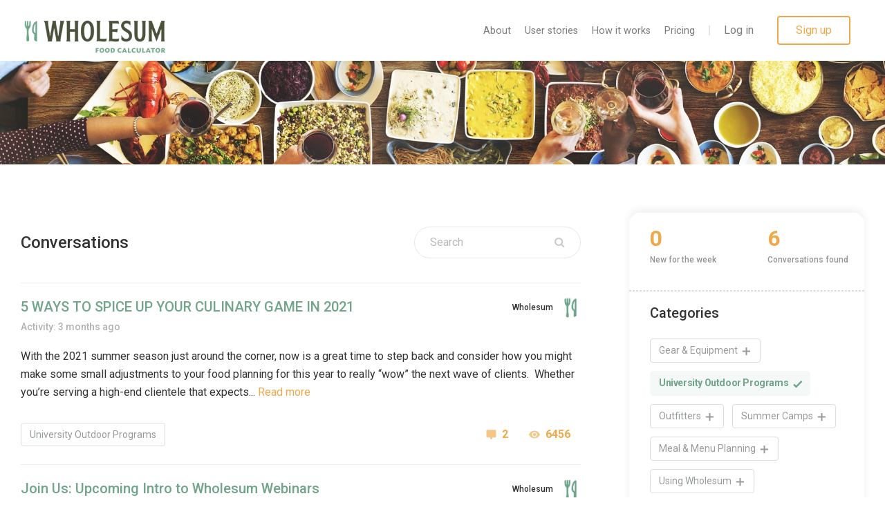

--- FILE ---
content_type: text/html; charset=utf-8
request_url: https://wholesum.app/forum/posts?by_categories%5B%5D=6
body_size: 329829
content:
<!DOCTYPE html>
<html>
  <head>

    <style type="text/css">@font-face {font-family:Noto Sans;font-style:normal;font-weight:600;src:url(/cf-fonts/s/noto-sans/5.0.18/vietnamese/600/normal.woff2);unicode-range:U+0102-0103,U+0110-0111,U+0128-0129,U+0168-0169,U+01A0-01A1,U+01AF-01B0,U+0300-0301,U+0303-0304,U+0308-0309,U+0323,U+0329,U+1EA0-1EF9,U+20AB;font-display:swap;}@font-face {font-family:Noto Sans;font-style:normal;font-weight:600;src:url(/cf-fonts/s/noto-sans/5.0.18/cyrillic-ext/600/normal.woff2);unicode-range:U+0460-052F,U+1C80-1C88,U+20B4,U+2DE0-2DFF,U+A640-A69F,U+FE2E-FE2F;font-display:swap;}@font-face {font-family:Noto Sans;font-style:normal;font-weight:600;src:url(/cf-fonts/s/noto-sans/5.0.18/devanagari/600/normal.woff2);unicode-range:U+0900-097F,U+1CD0-1CF9,U+200C-200D,U+20A8,U+20B9,U+25CC,U+A830-A839,U+A8E0-A8FF;font-display:swap;}@font-face {font-family:Noto Sans;font-style:normal;font-weight:600;src:url(/cf-fonts/s/noto-sans/5.0.18/greek/600/normal.woff2);unicode-range:U+0370-03FF;font-display:swap;}@font-face {font-family:Noto Sans;font-style:normal;font-weight:600;src:url(/cf-fonts/s/noto-sans/5.0.18/latin/600/normal.woff2);unicode-range:U+0000-00FF,U+0131,U+0152-0153,U+02BB-02BC,U+02C6,U+02DA,U+02DC,U+0304,U+0308,U+0329,U+2000-206F,U+2074,U+20AC,U+2122,U+2191,U+2193,U+2212,U+2215,U+FEFF,U+FFFD;font-display:swap;}@font-face {font-family:Noto Sans;font-style:normal;font-weight:600;src:url(/cf-fonts/s/noto-sans/5.0.18/greek-ext/600/normal.woff2);unicode-range:U+1F00-1FFF;font-display:swap;}@font-face {font-family:Noto Sans;font-style:normal;font-weight:600;src:url(/cf-fonts/s/noto-sans/5.0.18/latin-ext/600/normal.woff2);unicode-range:U+0100-02AF,U+0304,U+0308,U+0329,U+1E00-1E9F,U+1EF2-1EFF,U+2020,U+20A0-20AB,U+20AD-20CF,U+2113,U+2C60-2C7F,U+A720-A7FF;font-display:swap;}@font-face {font-family:Noto Sans;font-style:normal;font-weight:600;src:url(/cf-fonts/s/noto-sans/5.0.18/cyrillic/600/normal.woff2);unicode-range:U+0301,U+0400-045F,U+0490-0491,U+04B0-04B1,U+2116;font-display:swap;}</style>
    <script src="https://html2canvas.hertzen.com/dist/html2canvas.min.js"></script>

    <link rel="stylesheet" href="https://cdn.jsdelivr.net/npm/simplebar@latest/dist/simplebar.min.css" />
    <script src="https://cdn.jsdelivr.net/npm/simplebar@latest/dist/simplebar.min.js"></script>

    <script defer src="https://cdn.jsdelivr.net/npm/@alpinejs/collapse@3.x.x/dist/cdn.min.js"></script>

    <script defer src="https://cdn.jsdelivr.net/npm/alpinejs@3.x.x/dist/cdn.min.js"></script>

    <!-- Google Tag Manager -->
    <script>
      (function(w,d,s,l,i){w[l]=w[l]||[];w[l].push({'gtm.start':
                new Date().getTime(),event:'gtm.js'});var f=d.getElementsByTagName(s)[0],
            j=d.createElement(s),dl=l!='dataLayer'?'&l='+l:'';j.async=true;j.src=
            'https://www.googletagmanager.com/gtm.js?id='+i+dl;f.parentNode.insertBefore(j,f);
        })(window,document,'script','dataLayer','GTM-K6P2SHV');
    </script>
    <!-- End Google Tag Manager -->

    <!-- Rewardful -->
    <script>
      (function(w,r){w._rwq=r;w[r]=w[r]||function(){(w[r].q=w[r].q||[]).push(arguments)}})(window,'rewardful');
    </script>
    <script async src='https://r.wdfl.co/rw.js' data-rewardful='fffa66'></script>
    <!-- End Rewardful -->

    <title>WHOLESUM | Forum</title>
<meta name="description" content="Whether you're planning a week-long camping field trip, coordinating meals for office retreat or catering a wedding Wholesum Food Calculator can help you.">
<meta name="keywords" content="wholesum, meal planning app, tool, software, outfitter, camping, outdoors, app, groups, shopping list, dietary restrictions">

    <link rel="icon" type="image/x-icon" href="https://wholesum.app/assets/favicon-2270f07791e231c2900515149599bfbb24dc449060b830efd99efdbba6b18215.ico" />
    <script src="/ckeditor5/ckeditor.js"></script>
    <link rel="stylesheet" href="https://wholesum.app/assets/application-4f8dd464a1a213d85343f50a455b7b9bd16eb23a7d03f400ab85db0cd2c94f8f.css" media="all" data-turbolinks-track="true" />
    <link rel="stylesheet" href="https://wholesum.app/assets/v2/general-b74bc6e95c5671676c0e03b3d65be457dfb7a91b61d2d2816b1d0152281f010d.css" media="all" data-turbolinks-track="true" />
    <link rel="stylesheet" href="https://wholesum.app/assets/tailwind-5ddab92c823deb650c95ae5aeb15a6d8532598cdf9a63377f83b53cb99e7009d.css" data-turbo-track="reload" />
<link rel="stylesheet" href="https://wholesum.app/assets/inter-font-04c59a8537315ef178051f34f43d8cd705041b71a53e6000d2cbde8874067366.css" data-turbo-track="reload" />

    <script src="https://wholesum.app/assets/application-967e69817c4cfc1784e4a17575e34a316dbe8c0e706ae80cb56f619ec64e7061.js" data-turbolinks-track="true"></script>

    <meta name="csrf-param" content="authenticity_token" />
<meta name="csrf-token" content="bA9aMmhhHfr94c79rl2LokvzWMeM9_v82_hTc5k8rbYpMLoUwDKNPw1j5EwW47mXlMUgwn--MRV6m17hCeFMtA" />
    <meta name="viewport" content="width=device-width, initial-scale=1.0, maximum-scale=1.0, minimum-scale=1.0,target-densitydpi=device-dpi, user-scalable=no">
    <script src="https://checkout.stripe.com/checkout.js"></script>
    <script src="https://shared.winfluencers.com/dev-tracking.js" async></script>

    <!-- Facebook Pixel Code -->
    <script>
      !function(f,b,e,v,n,t,s)
      {if(f.fbq)return;n=f.fbq=function(){n.callMethod?
          n.callMethod.apply(n,arguments):n.queue.push(arguments)};
        if(!f._fbq)f._fbq=n;n.push=n;n.loaded=!0;n.version='2.0';
        n.queue=[];t=b.createElement(e);t.async=!0;
        t.src=v;s=b.getElementsByTagName(e)[0];
        s.parentNode.insertBefore(t,s)}(window,document,'script',
          'https://connect.facebook.net/en_US/fbevents.js');
      fbq('init', '1769678313313091');
      fbq('track', 'PageView');
    </script>
    <noscript>
      <img height="1" width="1" src="https://www.facebook.com/tr?id=1769678313313091&ev=PageView&noscript=1"/>
    </noscript>
    <!-- End Facebook Pixel Code -->

    <!-- Start of HubSpot Embed Code -->
    <script type="text/javascript" id="hs-script-loader" async defer src="//js.hs-scripts.com/2074060.js"></script>
    <!-- End of HubSpot Embed Code -->


    <!-- Start of Chatbase Code -->
    <script>
      if session[:mobile_app] {
        window.embeddedChatbotConfig = {
          chatbotId: "DRTI2unxisMQ2n6VzNIDr",
          domain: "www.chatbase.co"
        }

        var script = document.createElement('script');
        script.src = 'https://www.chatbase.co/embed.min.js';
        script.setAttribute('chatbotId', 'DRTI2unxisMQ2n6VzNIDr');
        script.setAttribute('domain', 'www.chatbase.co');
        script.defer = true;
        document.head.appendChild(script);
      }
    </script>
    <!-- End of Chatbase Code -->

    <script>
      var $wc_load=function(a){return JSON.parse(JSON.stringify(a))},$wc_leads=$wc_leads||{doc:{url:$wc_load(document.URL),ref:$wc_load(document.referrer),search:$wc_load(location.search),hash:$wc_load(location.hash)}};
    </script>
    <script src="//s.ksrndkehqnwntyxlhgto.com/130161.js"></script>

    <script>
      !function(s,a,e,v,n,t,z){if(s.saq)return;n=s.saq=function(){n.callMethod?n.callMethod.apply(n,arguments):n.queue.push(arguments)};if(!s._saq)s._saq=n;n.push=n;n.loaded=!0;n.version='1.0';n.queue=[];t=a.createElement(e);t.async=!0;t.src=v;z=a.getElementsByTagName(e)[0];z.parentNode.insertBefore(t,z)}(window,document,'script','https://tags.srv.stackadapt.com/events.js');saq('ts', '3Cs97alCPeqo59LLzbPdKw');
    </script>

    

  </head>

  <body class="posts_controller index_action">
    <!-- Google Tag Manager (noscript) -->
    <noscript><iframe src="https://www.googletagmanager.com/ns.html?id=GTM-K6P2SHV"
                    height="0" width="0" style="display:none;visibility:hidden"></iframe></noscript>
    <!-- End Google Tag Manager (noscript) -->

    <div class="shown-ai-content">

      <div class="style-v2">
        <div class="modal fade" data-behavior="dynamic-modal"></div>

        <div class='not-supported hidden'>Your browser is not supported.</div>
<header class='header-v3' style='position: relative;'>
<div class='container-v3'>
<a class="logo" href="/"><img alt="" src="https://wholesum.app/assets/logo-194900c98279e3ef6763f125369a00f23113f950e5df15d4b2de1fbff37b16d9.png" /></a>
<div class='hamburger'>
<div class='hamburger-icon'></div>
</div>
<div class='collapsible-list'>
<a class="header-element" id="nav-about-us" href="/about_us">About</a>
<a class="header-element" id="nav-user-stories" href="/user_stories">User stories</a>
<a class="header-element" id="nav-how-it-works" href="/how_it_works">How it works</a>
<a class="header-element" id="nav-pricing" href="/pricing">Pricing</a>
<div class='header-separator header-element'></div>
<div class='authentication-block'>
<a class="authentication-element" href="/users/sign_in">Log in</a>
<a class="authentication-element sign-up-button" href="/users/sign_up">Sign up</a>
</div>
</div>
</div>
</header>
<script>
//<![CDATA[
$('.hamburger').click(() => {
  $('.collapsible-list').toggleClass('shown');
  $('.hamburger').toggleClass('shown');
  $('header').toggleClass('shown');
});

if (navigator.userAgent.match(/msie/i) || navigator.userAgent.match(/trident/i)){
  $('.not-supported').removeClass('hidden');
}

$('.declutter').click((e) => {
  e.preventDefault();
  console.log('Declutter clicked');
});

$(() => {
  $('[data-toggle="declutter-tooltip"]').tooltip('show');
})

//]]>
</script>
<div class='forum-second-header'>
<img src="https://wholesum.app/assets/forum-4267cc9378d45bc6ac74df1a78654aab92d11724ecec885e7e5136354a461e10.jpg" />
</div>
<form action="/forum/posts" accept-charset="UTF-8" data-remote="true" method="get"><input type="hidden" name="page" id="page" autocomplete="off" />
<div class='forum-container forum-posts-page'>
<div id='left-section'>
<div class='posts-list-top'>
<h1>Conversations</h1>
<div class='menu'>
<div class='search-field-wrapper'>
<input type="text" name="by_string" id="by_string" placeholder="Search" />
<button name="button" type="submit"><i class='fa fa-search'></i>
</button></div>
<a class="filled-primary-button open-filters" data-remote="true" href="/forum/posts/show_filters?by_categories%5B%5D=6"><i class='fa fa-filter'></i>
</a></div>
</div>
<div>
<div class='posts-list' data-behavior='forum-posts-list'>
<hr>
<div class='post-item' data-behavior='post-item' data-id='9'>
<div class='post-top'>
<div>
<a class="post-subject" href="/forum/posts/9">5 WAYS TO SPICE UP YOUR CULINARY GAME IN 2021</a>
<div class='last-activity'>
Activity:
3 months
ago
</div>
</div>
<div class='post-author'>
<div class='name'>
Wholesum
</div>
<div class='logo'>
<img src="https://wholesum-uploaded-files.s3.us-west-2.amazonaws.com/store/user/48/photo/medium-2f8cbdf4710d4d011c5a29bae41c592d.jpg" />
</div>
</div>
</div>
<div class='post-content'>
<p>With the 2021 summer season just around the corner, now is a great time to step back and consider how you might make some small adjustments to your food planning for this year to really “wow” the next wave of clients.&nbsp; Whether you’re serving a high-end clientele that expects... <a class="read-more" href="/forum/posts/9">Read more</a></p>
</div>
<div class='post-bottom'>
<div class='categories-set'>
<div class='checkbox'>
<span>
University Outdoor Programs
</span>
</div>
</div>
<div class='totals'>
<div class='post-total comments-number'>
<svg fill='none' height='15' viewbox='0 0 15 15' width='15' xmlns='http://www.w3.org/2000/svg'>
<path d='M12.9975 0.24707H2.01436C1.18251 0.24707 0.505859 0.923721 0.505859 1.75557V9.80115C0.505859 10.6329 1.18251 11.3095 2.01436 11.3095H5.49513L6.64784 13.6151C6.84865 14.0167 7.16129 14.2471 7.50586 14.2471C7.85043 14.2471 8.16307 14.0167 8.36388 13.6151L9.51669 11.3096H12.9975C13.8292 11.3096 14.5059 10.6329 14.5059 9.80115V1.75557C14.5059 0.923721 13.8292 0.24707 12.9975 0.24707V0.24707Z' fill='#EFA94A'></path>
</svg>
<span>
2
</span>
</div>
<div class='post-total views-number'>
<svg fill='none' height='12' viewBox='0 0 16 12' width='16' xmlns='http://www.w3.org/2000/svg'>
<path d='M8.00005 3.81822C6.79641 3.81822 5.81824 4.79639 5.81824 6.00004C5.81824 7.20368 6.79641 8.18185 8.00005 8.18185C9.2037 8.18185 10.1819 7.20368 10.1819 6.00004C10.1819 4.79639 9.20366 3.81822 8.00005 3.81822Z' fill='#EFA94A'></path>
<path d='M8.00002 0.545464C4.36364 0.545464 1.25819 2.80726 0 6.00001C1.25819 9.19273 4.36364 11.4546 8.00002 11.4546C11.64 11.4546 14.7418 9.19273 16 6.00001C14.7418 2.80726 11.64 0.545464 8.00002 0.545464ZM8.00002 9.63636C5.99274 9.63636 4.36364 8.00725 4.36364 5.99998C4.36364 3.9927 5.99274 2.36364 8.00002 2.36364C10.0073 2.36364 11.6364 3.99274 11.6364 6.00001C11.6364 8.00729 10.0073 9.63636 8.00002 9.63636Z' fill='#EFA94A'></path>
</svg>
<span>
6456
</span>
</div>
</div>
</div>
</div>
<hr>
<div class='post-item' data-behavior='post-item' data-id='10'>
<div class='post-top'>
<div>
<a class="post-subject" href="/forum/posts/10">Join Us: Upcoming Intro to Wholesum Webinars </a>
<div class='last-activity'>
Activity:
11 months
ago
</div>
</div>
<div class='post-author'>
<div class='name'>
Wholesum
</div>
<div class='logo'>
<img src="https://wholesum-uploaded-files.s3.us-west-2.amazonaws.com/store/user/48/photo/medium-2f8cbdf4710d4d011c5a29bae41c592d.jpg" />
</div>
</div>
</div>
<div class='post-content'>
<figure class="image image-style-side"><img src="[data-uri]"></figure><h2>WHOLESUM WEBINAR</h2><p>For those of you new to Wholesum, or considering it as a solution for your organization, we're offering upcoming webinars that give an overview of how Wholesum works and taking questions that might help you and your team assess whether it's the right solution for... <a class="read-more" href="/forum/posts/10">Read more</a></p>
</div>
<div class='post-bottom'>
<div class='categories-set'>
<div class='checkbox'>
<span>
University Outdoor Programs
</span>
</div>
</div>
<div class='totals'>
<div class='post-total comments-number'>
<svg fill='none' height='15' viewbox='0 0 15 15' width='15' xmlns='http://www.w3.org/2000/svg'>
<path d='M12.9975 0.24707H2.01436C1.18251 0.24707 0.505859 0.923721 0.505859 1.75557V9.80115C0.505859 10.6329 1.18251 11.3095 2.01436 11.3095H5.49513L6.64784 13.6151C6.84865 14.0167 7.16129 14.2471 7.50586 14.2471C7.85043 14.2471 8.16307 14.0167 8.36388 13.6151L9.51669 11.3096H12.9975C13.8292 11.3096 14.5059 10.6329 14.5059 9.80115V1.75557C14.5059 0.923721 13.8292 0.24707 12.9975 0.24707V0.24707Z' fill='#EFA94A'></path>
</svg>
<span>
0
</span>
</div>
<div class='post-total views-number'>
<svg fill='none' height='12' viewBox='0 0 16 12' width='16' xmlns='http://www.w3.org/2000/svg'>
<path d='M8.00005 3.81822C6.79641 3.81822 5.81824 4.79639 5.81824 6.00004C5.81824 7.20368 6.79641 8.18185 8.00005 8.18185C9.2037 8.18185 10.1819 7.20368 10.1819 6.00004C10.1819 4.79639 9.20366 3.81822 8.00005 3.81822Z' fill='#EFA94A'></path>
<path d='M8.00002 0.545464C4.36364 0.545464 1.25819 2.80726 0 6.00001C1.25819 9.19273 4.36364 11.4546 8.00002 11.4546C11.64 11.4546 14.7418 9.19273 16 6.00001C14.7418 2.80726 11.64 0.545464 8.00002 0.545464ZM8.00002 9.63636C5.99274 9.63636 4.36364 8.00725 4.36364 5.99998C4.36364 3.9927 5.99274 2.36364 8.00002 2.36364C10.0073 2.36364 11.6364 3.99274 11.6364 6.00001C11.6364 8.00729 10.0073 9.63636 8.00002 9.63636Z' fill='#EFA94A'></path>
</svg>
<span>
5806
</span>
</div>
</div>
</div>
</div>
<hr>
<div class='post-item' data-behavior='post-item' data-id='113'>
<div class='post-top'>
<div>
<a class="post-subject" href="/forum/posts/113">Why Leading Outdoor Organizations Trust Wholesum for Menu Planning</a>
<div class='last-activity'>
Activity:
12 months
ago
</div>
</div>
<div class='post-author'>
<div class='name'>
Wholesum
</div>
<div class='logo'>
<img src="https://wholesum-uploaded-files.s3.us-west-2.amazonaws.com/store/user/48/photo/medium-2f8cbdf4710d4d011c5a29bae41c592d.jpg" />
</div>
</div>
</div>
<div class='post-content'>
<p>For organizations managing multi-day expeditions, outdoor programs, and group dining, food planning can be a logistical headache. Enter <a href="https://www.wholesum.app">Wholesum</a>, a powerful, easy-to-use meal planning platform designed to simplify food preparation for adventure-based organizations. From... <a class="read-more" href="/forum/posts/113">Read more</a></p>
</div>
<div class='post-bottom'>
<div class='categories-set'>
<div class='checkbox'>
<span>
University Outdoor Programs
</span>
</div>
</div>
<div class='totals'>
<div class='post-total comments-number'>
<svg fill='none' height='15' viewbox='0 0 15 15' width='15' xmlns='http://www.w3.org/2000/svg'>
<path d='M12.9975 0.24707H2.01436C1.18251 0.24707 0.505859 0.923721 0.505859 1.75557V9.80115C0.505859 10.6329 1.18251 11.3095 2.01436 11.3095H5.49513L6.64784 13.6151C6.84865 14.0167 7.16129 14.2471 7.50586 14.2471C7.85043 14.2471 8.16307 14.0167 8.36388 13.6151L9.51669 11.3096H12.9975C13.8292 11.3096 14.5059 10.6329 14.5059 9.80115V1.75557C14.5059 0.923721 13.8292 0.24707 12.9975 0.24707V0.24707Z' fill='#EFA94A'></path>
</svg>
<span>
0
</span>
</div>
<div class='post-total views-number'>
<svg fill='none' height='12' viewBox='0 0 16 12' width='16' xmlns='http://www.w3.org/2000/svg'>
<path d='M8.00005 3.81822C6.79641 3.81822 5.81824 4.79639 5.81824 6.00004C5.81824 7.20368 6.79641 8.18185 8.00005 8.18185C9.2037 8.18185 10.1819 7.20368 10.1819 6.00004C10.1819 4.79639 9.20366 3.81822 8.00005 3.81822Z' fill='#EFA94A'></path>
<path d='M8.00002 0.545464C4.36364 0.545464 1.25819 2.80726 0 6.00001C1.25819 9.19273 4.36364 11.4546 8.00002 11.4546C11.64 11.4546 14.7418 9.19273 16 6.00001C14.7418 2.80726 11.64 0.545464 8.00002 0.545464ZM8.00002 9.63636C5.99274 9.63636 4.36364 8.00725 4.36364 5.99998C4.36364 3.9927 5.99274 2.36364 8.00002 2.36364C10.0073 2.36364 11.6364 3.99274 11.6364 6.00001C11.6364 8.00729 10.0073 9.63636 8.00002 9.63636Z' fill='#EFA94A'></path>
</svg>
<span>
1106
</span>
</div>
</div>
</div>
</div>
<hr>
<div class='post-item' data-behavior='post-item' data-id='65'>
<div class='post-top'>
<div>
<a class="post-subject" href="/forum/posts/65">AORE Coffee Chat:  Menu planning and dietary restrictions in the outdoors</a>
<div class='last-activity'>
Activity:
almost 3 years
ago
</div>
</div>
<div class='post-author'>
<div class='name'>
Wholesum
</div>
<div class='logo'>
<img src="https://wholesum-uploaded-files.s3.us-west-2.amazonaws.com/store/user/48/photo/medium-2f8cbdf4710d4d011c5a29bae41c592d.jpg" />
</div>
</div>
</div>
<div class='post-content'>
<p>Grab your coffee, smoothie, tea or water and come listen in as AORE’s Executive Director, Jeannette Stawski, speaks with John Kamman, Owner/Founder of Wholesum Food Calculator. &nbsp;Intended to be part interview, part podcast; these 30 minutes are meant to help you learn a... <a class="read-more" href="/forum/posts/65">Read more</a></p>
</div>
<div class='post-bottom'>
<div class='categories-set'>
<div class='checkbox'>
<span>
University Outdoor Programs
</span>
</div>
</div>
<div class='totals'>
<div class='post-total comments-number'>
<svg fill='none' height='15' viewbox='0 0 15 15' width='15' xmlns='http://www.w3.org/2000/svg'>
<path d='M12.9975 0.24707H2.01436C1.18251 0.24707 0.505859 0.923721 0.505859 1.75557V9.80115C0.505859 10.6329 1.18251 11.3095 2.01436 11.3095H5.49513L6.64784 13.6151C6.84865 14.0167 7.16129 14.2471 7.50586 14.2471C7.85043 14.2471 8.16307 14.0167 8.36388 13.6151L9.51669 11.3096H12.9975C13.8292 11.3096 14.5059 10.6329 14.5059 9.80115V1.75557C14.5059 0.923721 13.8292 0.24707 12.9975 0.24707V0.24707Z' fill='#EFA94A'></path>
</svg>
<span>
0
</span>
</div>
<div class='post-total views-number'>
<svg fill='none' height='12' viewBox='0 0 16 12' width='16' xmlns='http://www.w3.org/2000/svg'>
<path d='M8.00005 3.81822C6.79641 3.81822 5.81824 4.79639 5.81824 6.00004C5.81824 7.20368 6.79641 8.18185 8.00005 8.18185C9.2037 8.18185 10.1819 7.20368 10.1819 6.00004C10.1819 4.79639 9.20366 3.81822 8.00005 3.81822Z' fill='#EFA94A'></path>
<path d='M8.00002 0.545464C4.36364 0.545464 1.25819 2.80726 0 6.00001C1.25819 9.19273 4.36364 11.4546 8.00002 11.4546C11.64 11.4546 14.7418 9.19273 16 6.00001C14.7418 2.80726 11.64 0.545464 8.00002 0.545464ZM8.00002 9.63636C5.99274 9.63636 4.36364 8.00725 4.36364 5.99998C4.36364 3.9927 5.99274 2.36364 8.00002 2.36364C10.0073 2.36364 11.6364 3.99274 11.6364 6.00001C11.6364 8.00729 10.0073 9.63636 8.00002 9.63636Z' fill='#EFA94A'></path>
</svg>
<span>
1874
</span>
</div>
</div>
</div>
</div>
<hr>
<div class='post-item' data-behavior='post-item' data-id='63'>
<div class='post-top'>
<div>
<a class="post-subject" href="/forum/posts/63">Travel Programs: Managing Risk with Participant Dietary Restrictions &amp; Allergies </a>
<div class='last-activity'>
Activity:
almost 3 years
ago
</div>
</div>
<div class='post-author'>
<div class='name'>
Cornerstone  Safety Group
</div>
<div class='logo'>
<img src="https://wholesum-uploaded-files.s3.us-west-2.amazonaws.com/store/user/1624/photo/medium-f58624e3ad9dff4455d6b1084df24f75.png" />
</div>
</div>
</div>
<div class='post-content'>
<p>When it comes to your travel or outdoor education program, you’re guaranteed to encounter participants with various needs, preferences, and restrictions. As a leader and manager of multi-day programs, not only are you responsible for ensuring that delicious food is available,... <a class="read-more" href="/forum/posts/63">Read more</a></p>
</div>
<div class='post-bottom'>
<div class='categories-set'>
<div class='checkbox'>
<span>
University Outdoor Programs
</span>
</div>
</div>
<div class='totals'>
<div class='post-total comments-number'>
<svg fill='none' height='15' viewbox='0 0 15 15' width='15' xmlns='http://www.w3.org/2000/svg'>
<path d='M12.9975 0.24707H2.01436C1.18251 0.24707 0.505859 0.923721 0.505859 1.75557V9.80115C0.505859 10.6329 1.18251 11.3095 2.01436 11.3095H5.49513L6.64784 13.6151C6.84865 14.0167 7.16129 14.2471 7.50586 14.2471C7.85043 14.2471 8.16307 14.0167 8.36388 13.6151L9.51669 11.3096H12.9975C13.8292 11.3096 14.5059 10.6329 14.5059 9.80115V1.75557C14.5059 0.923721 13.8292 0.24707 12.9975 0.24707V0.24707Z' fill='#EFA94A'></path>
</svg>
<span>
0
</span>
</div>
<div class='post-total views-number'>
<svg fill='none' height='12' viewBox='0 0 16 12' width='16' xmlns='http://www.w3.org/2000/svg'>
<path d='M8.00005 3.81822C6.79641 3.81822 5.81824 4.79639 5.81824 6.00004C5.81824 7.20368 6.79641 8.18185 8.00005 8.18185C9.2037 8.18185 10.1819 7.20368 10.1819 6.00004C10.1819 4.79639 9.20366 3.81822 8.00005 3.81822Z' fill='#EFA94A'></path>
<path d='M8.00002 0.545464C4.36364 0.545464 1.25819 2.80726 0 6.00001C1.25819 9.19273 4.36364 11.4546 8.00002 11.4546C11.64 11.4546 14.7418 9.19273 16 6.00001C14.7418 2.80726 11.64 0.545464 8.00002 0.545464ZM8.00002 9.63636C5.99274 9.63636 4.36364 8.00725 4.36364 5.99998C4.36364 3.9927 5.99274 2.36364 8.00002 2.36364C10.0073 2.36364 11.6364 3.99274 11.6364 6.00001C11.6364 8.00729 10.0073 9.63636 8.00002 9.63636Z' fill='#EFA94A'></path>
</svg>
<span>
3136
</span>
</div>
</div>
</div>
</div>
<hr>
<div class='post-item' data-behavior='post-item' data-id='6'>
<div class='post-top'>
<div>
<a class="post-subject" href="/forum/posts/6">New Recipe Forum &amp; Recipe Sharing Platform!</a>
<div class='last-activity'>
Activity:
over 5 years
ago
</div>
</div>
<div class='post-author'>
<div class='name'>
Wholesum
</div>
<div class='logo'>
<img src="https://wholesum-uploaded-files.s3.us-west-2.amazonaws.com/store/user/48/photo/medium-2f8cbdf4710d4d011c5a29bae41c592d.jpg" />
</div>
</div>
</div>
<div class='post-content'>
<p>Hi All! &nbsp;I just wanted to take this opportunity to introduce two new exciting parts of Wholesum. &nbsp;The pandemic has disrupted much of the industry that we're here to serve (group events/outings!) but we haven't wasted a moment, and are here to introduce a virtual... <a class="read-more" href="/forum/posts/6">Read more</a></p>
</div>
<div class='post-bottom'>
<div class='categories-set'>
<div class='checkbox'>
<span>
University Outdoor Programs
</span>
</div>
</div>
<div class='totals'>
<div class='post-total comments-number'>
<svg fill='none' height='15' viewbox='0 0 15 15' width='15' xmlns='http://www.w3.org/2000/svg'>
<path d='M12.9975 0.24707H2.01436C1.18251 0.24707 0.505859 0.923721 0.505859 1.75557V9.80115C0.505859 10.6329 1.18251 11.3095 2.01436 11.3095H5.49513L6.64784 13.6151C6.84865 14.0167 7.16129 14.2471 7.50586 14.2471C7.85043 14.2471 8.16307 14.0167 8.36388 13.6151L9.51669 11.3096H12.9975C13.8292 11.3096 14.5059 10.6329 14.5059 9.80115V1.75557C14.5059 0.923721 13.8292 0.24707 12.9975 0.24707V0.24707Z' fill='#EFA94A'></path>
</svg>
<span>
0
</span>
</div>
<div class='post-total views-number'>
<svg fill='none' height='12' viewBox='0 0 16 12' width='16' xmlns='http://www.w3.org/2000/svg'>
<path d='M8.00005 3.81822C6.79641 3.81822 5.81824 4.79639 5.81824 6.00004C5.81824 7.20368 6.79641 8.18185 8.00005 8.18185C9.2037 8.18185 10.1819 7.20368 10.1819 6.00004C10.1819 4.79639 9.20366 3.81822 8.00005 3.81822Z' fill='#EFA94A'></path>
<path d='M8.00002 0.545464C4.36364 0.545464 1.25819 2.80726 0 6.00001C1.25819 9.19273 4.36364 11.4546 8.00002 11.4546C11.64 11.4546 14.7418 9.19273 16 6.00001C14.7418 2.80726 11.64 0.545464 8.00002 0.545464ZM8.00002 9.63636C5.99274 9.63636 4.36364 8.00725 4.36364 5.99998C4.36364 3.9927 5.99274 2.36364 8.00002 2.36364C10.0073 2.36364 11.6364 3.99274 11.6364 6.00001C11.6364 8.00729 10.0073 9.63636 8.00002 9.63636Z' fill='#EFA94A'></path>
</svg>
<span>
13207
</span>
</div>
</div>
</div>
</div>
<div class='pagination-wrap'>



</div>
</div>

</div>
</div>
<div id='right-section'>
<div class='receipt' data-behavior='forum-posts-filters'>
<div class='totals'>
<div class='item'>
<div class='number'>0</div>
<div class='description'>New for the week</div>
</div>
<div class='item'>
<div class='number'>6</div>
<div class='description'>Conversations found</div>
</div>
</div>
<hr>
<div class='categories-filter'>
<h2>Categories</h2>
<div class='categories-set'>
<div class='checkbox'>
<input type="checkbox" name="by_categories[]" id="category-checkbox-7" value="7" multiple="multiple" onchange="$(this.form).submit();" />
<label class='with-icon' for='category-checkbox-7'>
Gear &amp; Equipment
</label>
</div>
<div class='checkbox'>
<input type="checkbox" name="by_categories[]" id="category-checkbox-6" value="6" multiple="multiple" onchange="$(this.form).submit();" checked="checked" />
<label class='with-icon' for='category-checkbox-6'>
University Outdoor Programs
</label>
</div>
<div class='checkbox'>
<input type="checkbox" name="by_categories[]" id="category-checkbox-5" value="5" multiple="multiple" onchange="$(this.form).submit();" />
<label class='with-icon' for='category-checkbox-5'>
Outfitters
</label>
</div>
<div class='checkbox'>
<input type="checkbox" name="by_categories[]" id="category-checkbox-4" value="4" multiple="multiple" onchange="$(this.form).submit();" />
<label class='with-icon' for='category-checkbox-4'>
Summer Camps
</label>
</div>
<div class='checkbox'>
<input type="checkbox" name="by_categories[]" id="category-checkbox-3" value="3" multiple="multiple" onchange="$(this.form).submit();" />
<label class='with-icon' for='category-checkbox-3'>
Meal &amp; Menu Planning
</label>
</div>
<div class='checkbox'>
<input type="checkbox" name="by_categories[]" id="category-checkbox-2" value="2" multiple="multiple" onchange="$(this.form).submit();" />
<label class='with-icon' for='category-checkbox-2'>
Using Wholesum
</label>
</div>
<div class='checkbox'>
<input type="checkbox" name="by_categories[]" id="category-checkbox-1" value="1" multiple="multiple" onchange="$(this.form).submit();" />
<label class='with-icon' for='category-checkbox-1'>
Recipes &amp; Ingredients
</label>
</div>
</div>
</div>
<div class='zigzag'></div>
</div>

</div>
</div>
</form>
      </div>

      <!-- Facebook Retargering Pixel -->
      <script type="text/javascript">
        var ssaUrl = 'https://' + 'pixel.sitescout.com/iap/986e8575aced9796';new Image().src = ssaUrl; (function(d) { var syncUrl = 'https://' + 'pixel.sitescout.com/dmp/asyncPixelSync'; var iframe = d.createElement('iframe'); (iframe.frameElement || iframe).style.cssText = "width: 0; height: 0; border: 0; display: none;"; iframe.src = "javascript:false"; d.body.appendChild(iframe); var doc = iframe.contentWindow.document; doc.open().write('<body onload="window.location.href=\''+syncUrl+'\'">'); doc.close(); })(document);
      </script>
      <!-- End Facebook Pixel -->


      <footer class='footer-v3'>
<div class='container-v3'>
<div class='footer-content'>
<div class='footer-links'>
<div class='links-block'>
<div class='block-heading'>
General
</div>
<div class='links'>
<a href="/about_us">About Us</a>
<a href="/how_it_works">How it works</a>
<a href="/contact_us">Contact Us</a>
</div>
</div>
<div class='links-block'>
<div class='block-heading'>
Other
</div>
<div class='links'>
<a href="/support_articles">Help &amp; Support</a>
<a href="/user_stories">User stories</a>
<a href="/declutter-recipe">Declutter Recipe</a>
</div>
</div>
<div class='links-block'>
<div class='block-heading'>
Platform
</div>
<div class='links'>
<a href="/pricing">Pricing</a>
<a href="/forum/posts">Forum</a>
<a href="/shared_recipes">Recipe collections</a>
</div>
</div>
<div class='links-block'>
<div class='block-heading'>
Session
</div>
<div class='links'>
<a href="/users/sign_in">Log in</a>
<a href="/users/sign_up">Sign up</a>
</div>
</div>
</div>
<div class='footer-form footer-form ff-63c4881663294c8a66ec0a80' data-ff-el='root' data-ff-name='ribbonBanner' data-ff-type='inline' data-ff-version='3'>
<!-- tpl {% block config %} tpl -->
<div data-ff-config='[base64]' data-ff-el='config' style='display: none'></div>
<!-- tpl {% endblock %} tpl -->
<div class='ff-63c4881663294c8a66ec0a80__container'>
<form action='https://form.flodesk.com/forms/63c4881663294c8a66ec0a80/submit' class='ff-63c4881663294c8a66ec0a80__form' data-ff-el='form' method='post'>
<div class='block-heading ff-63c4881663294c8a66ec0a80__title'>
<div>
<div data-paragraph='true'>
Subscribe to our newsletter
</div>
</div>
</div>
<div class='form-info ff-63c4881663294c8a66ec0a80__subtitle'>
<div>
<div data-paragraph='true'>
Join the Wholesum newsletter to get the latest on new features, recipe ideas and menu planning tips.
</div>
</div>
</div>
<div class='ff-63c4881663294c8a66ec0a80__content fd-form-content' data-ff-el='content'>
<div class='ff-63c4881663294c8a66ec0a80__fields' data-ff-el='fields'>
<!-- tpl {% block fields %} tpl -->
<div class='ff-63c4881663294c8a66ec0a80__field fd-form-group'>
<input class='text-input ff-63c4881663294c8a66ec0a80__control fd-form-control' data-ff-tab='email::submit' id='ff-63c4881663294c8a66ec0a80-email' maxlength='255' name='email' placeholder='Enter email...' required='' type='text'>
</div>
<input maxlength='255' name='confirm_email_address' style='display: none' type='text'>
<!-- tpl {% endblock %} tpl -->
</div>
<div class='ff-63c4881663294c8a66ec0a80__footer' data-ff-el='footer'>
<button class='button-v3 ff-63c4881663294c8a66ec0a80__button fd-btn' data-ff-el='submit' data-ff-tab='submit' type='submit'>
<span>
Submit
</span>
</button>
</div>
</div>
<div class='ff-63c4881663294c8a66ec0a80__success fd-form-success' data-ff-el='success'>
<div class='form-info' data-paragraph='true'>Thank you for subscribing!</div>
</div>
<div class='ff-63c4881663294c8a66ec0a80__error fd-form-error' data-ff-el='error'></div>
</form>
</div>
</div>

</div>
<div class='footer-bottom'>
<a class="logo" href="/"><img alt="" src="https://wholesum.app/assets/logo-gray-0524202a6cff080a88b7f4355801d175179c5f865f6f194652f9c45eea711203.png" /></a>
<div class='developed-by'>
Developed by Keough Solutions LLC
</div>
<div class='footer-networks'>
<a target="_blank" href="https://www.facebook.com/whlsum"><i class='icon-facebook'></i>
</a><a target="_blank" href="https://www.instagram.com/whlsum/"><i class='icon-instagram'></i>
</a></div>
</div>
</div>
</footer>

      
    </div>
  </body>
</html>

--- FILE ---
content_type: text/css
request_url: https://wholesum.app/assets/application-4f8dd464a1a213d85343f50a455b7b9bd16eb23a7d03f400ab85db0cd2c94f8f.css
body_size: 81376
content:
@charset "UTF-8";@import"https://fonts.googleapis.com/css2?family=Roboto:ital,wght@0,100;0,300;0,400;0,500;0,700;0,900;1,300;1,400;1,500&display=swap";@import"https://fonts.googleapis.com/css2?family=Lobster&display=swap";@import"https://fonts.googleapis.com/css2?family=Roboto:wght@400;500;700&display=swap";/*!
 * Bootstrap v3.4.1 (https://getbootstrap.com/)
 * Copyright 2011-2019 Twitter, Inc.
 * Licensed under MIT (https://github.com/twbs/bootstrap/blob/master/LICENSE)
 *//*! normalize.css v3.0.3 | MIT License | github.com/necolas/normalize.css */html{font-family:sans-serif;-ms-text-size-adjust:100%;-webkit-text-size-adjust:100%}body{margin:0}article,aside,details,figcaption,figure,footer,header,hgroup,main,menu,nav,section,summary{display:block}audio,canvas,progress,video{display:inline-block;vertical-align:baseline}audio:not([controls]){display:none;height:0}[hidden],template{display:none}a{background-color:transparent}a:active,a:hover{outline:0}abbr[title]{border-bottom:none;text-decoration:underline;-webkit-text-decoration:underline dotted;text-decoration:underline dotted}b,strong{font-weight:700}dfn{font-style:italic}h1{font-size:2em;margin:.67em 0}mark{background:#ff0;color:#000}small{font-size:80%}sub,sup{font-size:75%;line-height:0;position:relative;vertical-align:baseline}sup{top:-.5em}sub{bottom:-.25em}img{border:0}svg:not(:root){overflow:hidden}figure{margin:1em 40px}hr{box-sizing:content-box;height:0}pre{overflow:auto}code,kbd,pre,samp{font-family:monospace,monospace;font-size:1em}button,input,optgroup,select,textarea{color:inherit;font:inherit;margin:0}button{overflow:visible}button,select{text-transform:none}button,html input[type=button],input[type=reset],input[type=submit]{-webkit-appearance:button;cursor:pointer}button[disabled],html input[disabled]{cursor:default}button::-moz-focus-inner,input::-moz-focus-inner{border:0;padding:0}input{line-height:normal}input[type=checkbox],input[type=radio]{box-sizing:border-box;padding:0}input[type=number]::-webkit-inner-spin-button,input[type=number]::-webkit-outer-spin-button{height:auto}input[type=search]{-webkit-appearance:textfield;box-sizing:content-box}input[type=search]::-webkit-search-cancel-button,input[type=search]::-webkit-search-decoration{-webkit-appearance:none}fieldset{border:1px solid silver;margin:0 2px;padding:.35em .625em .75em}legend{border:0;padding:0}textarea{overflow:auto}optgroup{font-weight:700}table{border-collapse:collapse;border-spacing:0}td,th{padding:0}/*! Source: https://github.com/h5bp/html5-boilerplate/blob/master/src/css/main.css */@media print{*,:after,:before{color:#000!important;text-shadow:none!important;background:0 0!important;box-shadow:none!important}a,a:visited{text-decoration:underline}a[href]:after{content:" (" attr(href) ")"}abbr[title]:after{content:" (" attr(title) ")"}a[href^="#"]:after,a[href^="javascript:"]:after{content:""}blockquote,pre{border:1px solid #999;page-break-inside:avoid}thead{display:table-header-group}img,tr{page-break-inside:avoid}img{max-width:100%!important}h2,h3,p{orphans:3;widows:3}h2,h3{page-break-after:avoid}.navbar{display:none}.btn>.caret,.dropup>.btn>.caret{border-top-color:#000!important}.label{border:1px solid #000}.table{border-collapse:collapse!important}.table td,.table th{background-color:#fff!important}.table-bordered td,.table-bordered th{border:1px solid #ddd!important}}@font-face{font-family:Glyphicons Halflings;src:url(https://wholesum.app/../fonts/glyphicons-halflings-regular.eot);src:url(https://wholesum.app/../fonts/glyphicons-halflings-regular.eot?#iefix) format("embedded-opentype"),url(https://wholesum.app/../fonts/glyphicons-halflings-regular.woff2) format("woff2"),url(https://wholesum.app/../fonts/glyphicons-halflings-regular.woff) format("woff"),url(https://wholesum.app/../fonts/glyphicons-halflings-regular.ttf) format("truetype"),url(https://wholesum.app/../fonts/glyphicons-halflings-regular.svg#glyphicons_halflingsregular) format("svg")}.glyphicon{position:relative;top:1px;display:inline-block;font-family:Glyphicons Halflings;font-style:normal;font-weight:400;line-height:1;-webkit-font-smoothing:antialiased;-moz-osx-font-smoothing:grayscale}.glyphicon-asterisk:before{content:"*"}.glyphicon-plus:before{content:"+"}.glyphicon-eur:before,.glyphicon-euro:before{content:"\20ac"}.glyphicon-minus:before{content:"\2212"}.glyphicon-cloud:before{content:"\2601"}.glyphicon-envelope:before{content:"\2709"}.glyphicon-pencil:before{content:"\270f"}.glyphicon-glass:before{content:"\e001"}.glyphicon-music:before{content:"\e002"}.glyphicon-search:before{content:"\e003"}.glyphicon-heart:before{content:"\e005"}.glyphicon-star:before{content:"\e006"}.glyphicon-star-empty:before{content:"\e007"}.glyphicon-user:before{content:"\e008"}.glyphicon-film:before{content:"\e009"}.glyphicon-th-large:before{content:"\e010"}.glyphicon-th:before{content:"\e011"}.glyphicon-th-list:before{content:"\e012"}.glyphicon-ok:before{content:"\e013"}.glyphicon-remove:before{content:"\e014"}.glyphicon-zoom-in:before{content:"\e015"}.glyphicon-zoom-out:before{content:"\e016"}.glyphicon-off:before{content:"\e017"}.glyphicon-signal:before{content:"\e018"}.glyphicon-cog:before{content:"\e019"}.glyphicon-trash:before{content:"\e020"}.glyphicon-home:before{content:"\e021"}.glyphicon-file:before{content:"\e022"}.glyphicon-time:before{content:"\e023"}.glyphicon-road:before{content:"\e024"}.glyphicon-download-alt:before{content:"\e025"}.glyphicon-download:before{content:"\e026"}.glyphicon-upload:before{content:"\e027"}.glyphicon-inbox:before{content:"\e028"}.glyphicon-play-circle:before{content:"\e029"}.glyphicon-repeat:before{content:"\e030"}.glyphicon-refresh:before{content:"\e031"}.glyphicon-list-alt:before{content:"\e032"}.glyphicon-lock:before{content:"\e033"}.glyphicon-flag:before{content:"\e034"}.glyphicon-headphones:before{content:"\e035"}.glyphicon-volume-off:before{content:"\e036"}.glyphicon-volume-down:before{content:"\e037"}.glyphicon-volume-up:before{content:"\e038"}.glyphicon-qrcode:before{content:"\e039"}.glyphicon-barcode:before{content:"\e040"}.glyphicon-tag:before{content:"\e041"}.glyphicon-tags:before{content:"\e042"}.glyphicon-book:before{content:"\e043"}.glyphicon-bookmark:before{content:"\e044"}.glyphicon-print:before{content:"\e045"}.glyphicon-camera:before{content:"\e046"}.glyphicon-font:before{content:"\e047"}.glyphicon-bold:before{content:"\e048"}.glyphicon-italic:before{content:"\e049"}.glyphicon-text-height:before{content:"\e050"}.glyphicon-text-width:before{content:"\e051"}.glyphicon-align-left:before{content:"\e052"}.glyphicon-align-center:before{content:"\e053"}.glyphicon-align-right:before{content:"\e054"}.glyphicon-align-justify:before{content:"\e055"}.glyphicon-list:before{content:"\e056"}.glyphicon-indent-left:before{content:"\e057"}.glyphicon-indent-right:before{content:"\e058"}.glyphicon-facetime-video:before{content:"\e059"}.glyphicon-picture:before{content:"\e060"}.glyphicon-map-marker:before{content:"\e062"}.glyphicon-adjust:before{content:"\e063"}.glyphicon-tint:before{content:"\e064"}.glyphicon-edit:before{content:"\e065"}.glyphicon-share:before{content:"\e066"}.glyphicon-check:before{content:"\e067"}.glyphicon-move:before{content:"\e068"}.glyphicon-step-backward:before{content:"\e069"}.glyphicon-fast-backward:before{content:"\e070"}.glyphicon-backward:before{content:"\e071"}.glyphicon-play:before{content:"\e072"}.glyphicon-pause:before{content:"\e073"}.glyphicon-stop:before{content:"\e074"}.glyphicon-forward:before{content:"\e075"}.glyphicon-fast-forward:before{content:"\e076"}.glyphicon-step-forward:before{content:"\e077"}.glyphicon-eject:before{content:"\e078"}.glyphicon-chevron-left:before{content:"\e079"}.glyphicon-chevron-right:before{content:"\e080"}.glyphicon-plus-sign:before{content:"\e081"}.glyphicon-minus-sign:before{content:"\e082"}.glyphicon-remove-sign:before{content:"\e083"}.glyphicon-ok-sign:before{content:"\e084"}.glyphicon-question-sign:before{content:"\e085"}.glyphicon-info-sign:before{content:"\e086"}.glyphicon-screenshot:before{content:"\e087"}.glyphicon-remove-circle:before{content:"\e088"}.glyphicon-ok-circle:before{content:"\e089"}.glyphicon-ban-circle:before{content:"\e090"}.glyphicon-arrow-left:before{content:"\e091"}.glyphicon-arrow-right:before{content:"\e092"}.glyphicon-arrow-up:before{content:"\e093"}.glyphicon-arrow-down:before{content:"\e094"}.glyphicon-share-alt:before{content:"\e095"}.glyphicon-resize-full:before{content:"\e096"}.glyphicon-resize-small:before{content:"\e097"}.glyphicon-exclamation-sign:before{content:"\e101"}.glyphicon-gift:before{content:"\e102"}.glyphicon-leaf:before{content:"\e103"}.glyphicon-fire:before{content:"\e104"}.glyphicon-eye-open:before{content:"\e105"}.glyphicon-eye-close:before{content:"\e106"}.glyphicon-warning-sign:before{content:"\e107"}.glyphicon-plane:before{content:"\e108"}.glyphicon-calendar:before{content:"\e109"}.glyphicon-random:before{content:"\e110"}.glyphicon-comment:before{content:"\e111"}.glyphicon-magnet:before{content:"\e112"}.glyphicon-chevron-up:before{content:"\e113"}.glyphicon-chevron-down:before{content:"\e114"}.glyphicon-retweet:before{content:"\e115"}.glyphicon-shopping-cart:before{content:"\e116"}.glyphicon-folder-close:before{content:"\e117"}.glyphicon-folder-open:before{content:"\e118"}.glyphicon-resize-vertical:before{content:"\e119"}.glyphicon-resize-horizontal:before{content:"\e120"}.glyphicon-hdd:before{content:"\e121"}.glyphicon-bullhorn:before{content:"\e122"}.glyphicon-bell:before{content:"\e123"}.glyphicon-certificate:before{content:"\e124"}.glyphicon-thumbs-up:before{content:"\e125"}.glyphicon-thumbs-down:before{content:"\e126"}.glyphicon-hand-right:before{content:"\e127"}.glyphicon-hand-left:before{content:"\e128"}.glyphicon-hand-up:before{content:"\e129"}.glyphicon-hand-down:before{content:"\e130"}.glyphicon-circle-arrow-right:before{content:"\e131"}.glyphicon-circle-arrow-left:before{content:"\e132"}.glyphicon-circle-arrow-up:before{content:"\e133"}.glyphicon-circle-arrow-down:before{content:"\e134"}.glyphicon-globe:before{content:"\e135"}.glyphicon-wrench:before{content:"\e136"}.glyphicon-tasks:before{content:"\e137"}.glyphicon-filter:before{content:"\e138"}.glyphicon-briefcase:before{content:"\e139"}.glyphicon-fullscreen:before{content:"\e140"}.glyphicon-dashboard:before{content:"\e141"}.glyphicon-paperclip:before{content:"\e142"}.glyphicon-heart-empty:before{content:"\e143"}.glyphicon-link:before{content:"\e144"}.glyphicon-phone:before{content:"\e145"}.glyphicon-pushpin:before{content:"\e146"}.glyphicon-usd:before{content:"\e148"}.glyphicon-gbp:before{content:"\e149"}.glyphicon-sort:before{content:"\e150"}.glyphicon-sort-by-alphabet:before{content:"\e151"}.glyphicon-sort-by-alphabet-alt:before{content:"\e152"}.glyphicon-sort-by-order:before{content:"\e153"}.glyphicon-sort-by-order-alt:before{content:"\e154"}.glyphicon-sort-by-attributes:before{content:"\e155"}.glyphicon-sort-by-attributes-alt:before{content:"\e156"}.glyphicon-unchecked:before{content:"\e157"}.glyphicon-expand:before{content:"\e158"}.glyphicon-collapse-down:before{content:"\e159"}.glyphicon-collapse-up:before{content:"\e160"}.glyphicon-log-in:before{content:"\e161"}.glyphicon-flash:before{content:"\e162"}.glyphicon-log-out:before{content:"\e163"}.glyphicon-new-window:before{content:"\e164"}.glyphicon-record:before{content:"\e165"}.glyphicon-save:before{content:"\e166"}.glyphicon-open:before{content:"\e167"}.glyphicon-saved:before{content:"\e168"}.glyphicon-import:before{content:"\e169"}.glyphicon-export:before{content:"\e170"}.glyphicon-send:before{content:"\e171"}.glyphicon-floppy-disk:before{content:"\e172"}.glyphicon-floppy-saved:before{content:"\e173"}.glyphicon-floppy-remove:before{content:"\e174"}.glyphicon-floppy-save:before{content:"\e175"}.glyphicon-floppy-open:before{content:"\e176"}.glyphicon-credit-card:before{content:"\e177"}.glyphicon-transfer:before{content:"\e178"}.glyphicon-cutlery:before{content:"\e179"}.glyphicon-header:before{content:"\e180"}.glyphicon-compressed:before{content:"\e181"}.glyphicon-earphone:before{content:"\e182"}.glyphicon-phone-alt:before{content:"\e183"}.glyphicon-tower:before{content:"\e184"}.glyphicon-stats:before{content:"\e185"}.glyphicon-sd-video:before{content:"\e186"}.glyphicon-hd-video:before{content:"\e187"}.glyphicon-subtitles:before{content:"\e188"}.glyphicon-sound-stereo:before{content:"\e189"}.glyphicon-sound-dolby:before{content:"\e190"}.glyphicon-sound-5-1:before{content:"\e191"}.glyphicon-sound-6-1:before{content:"\e192"}.glyphicon-sound-7-1:before{content:"\e193"}.glyphicon-copyright-mark:before{content:"\e194"}.glyphicon-registration-mark:before{content:"\e195"}.glyphicon-cloud-download:before{content:"\e197"}.glyphicon-cloud-upload:before{content:"\e198"}.glyphicon-tree-conifer:before{content:"\e199"}.glyphicon-tree-deciduous:before{content:"\e200"}.glyphicon-cd:before{content:"\e201"}.glyphicon-save-file:before{content:"\e202"}.glyphicon-open-file:before{content:"\e203"}.glyphicon-level-up:before{content:"\e204"}.glyphicon-copy:before{content:"\e205"}.glyphicon-paste:before{content:"\e206"}.glyphicon-alert:before{content:"\e209"}.glyphicon-equalizer:before{content:"\e210"}.glyphicon-king:before{content:"\e211"}.glyphicon-queen:before{content:"\e212"}.glyphicon-pawn:before{content:"\e213"}.glyphicon-bishop:before{content:"\e214"}.glyphicon-knight:before{content:"\e215"}.glyphicon-baby-formula:before{content:"\e216"}.glyphicon-tent:before{content:"\26fa"}.glyphicon-blackboard:before{content:"\e218"}.glyphicon-bed:before{content:"\e219"}.glyphicon-apple:before{content:"\f8ff"}.glyphicon-erase:before{content:"\e221"}.glyphicon-hourglass:before{content:"\231b"}.glyphicon-lamp:before{content:"\e223"}.glyphicon-duplicate:before{content:"\e224"}.glyphicon-piggy-bank:before{content:"\e225"}.glyphicon-scissors:before{content:"\e226"}.glyphicon-bitcoin:before{content:"\e227"}.glyphicon-btc:before{content:"\e227"}.glyphicon-xbt:before{content:"\e227"}.glyphicon-yen:before{content:"\a5"}.glyphicon-jpy:before{content:"\a5"}.glyphicon-ruble:before{content:"\20bd"}.glyphicon-rub:before{content:"\20bd"}.glyphicon-scale:before{content:"\e230"}.glyphicon-ice-lolly:before{content:"\e231"}.glyphicon-ice-lolly-tasted:before{content:"\e232"}.glyphicon-education:before{content:"\e233"}.glyphicon-option-horizontal:before{content:"\e234"}.glyphicon-option-vertical:before{content:"\e235"}.glyphicon-menu-hamburger:before{content:"\e236"}.glyphicon-modal-window:before{content:"\e237"}.glyphicon-oil:before{content:"\e238"}.glyphicon-grain:before{content:"\e239"}.glyphicon-sunglasses:before{content:"\e240"}.glyphicon-text-size:before{content:"\e241"}.glyphicon-text-color:before{content:"\e242"}.glyphicon-text-background:before{content:"\e243"}.glyphicon-object-align-top:before{content:"\e244"}.glyphicon-object-align-bottom:before{content:"\e245"}.glyphicon-object-align-horizontal:before{content:"\e246"}.glyphicon-object-align-left:before{content:"\e247"}.glyphicon-object-align-vertical:before{content:"\e248"}.glyphicon-object-align-right:before{content:"\e249"}.glyphicon-triangle-right:before{content:"\e250"}.glyphicon-triangle-left:before{content:"\e251"}.glyphicon-triangle-bottom:before{content:"\e252"}.glyphicon-triangle-top:before{content:"\e253"}.glyphicon-console:before{content:"\e254"}.glyphicon-superscript:before{content:"\e255"}.glyphicon-subscript:before{content:"\e256"}.glyphicon-menu-left:before{content:"\e257"}.glyphicon-menu-right:before{content:"\e258"}.glyphicon-menu-down:before{content:"\e259"}.glyphicon-menu-up:before{content:"\e260"}*{box-sizing:border-box}:after,:before{box-sizing:border-box}html{font-size:10px;-webkit-tap-highlight-color:rgba(0,0,0,0)}body{font-family:Helvetica Neue,Helvetica,Arial,sans-serif;font-size:14px;line-height:1.42857143;color:#333;background-color:#fff}button,input,select,textarea{font-family:inherit;font-size:inherit;line-height:inherit}a{color:#337ab7;text-decoration:none}a:focus,a:hover{color:#23527c;text-decoration:underline}a:focus{outline:5px auto -webkit-focus-ring-color;outline-offset:-2px}figure{margin:0}img{vertical-align:middle}.carousel-inner>.item>a>img,.carousel-inner>.item>img,.img-responsive,.thumbnail a>img,.thumbnail>img{display:block;max-width:100%;height:auto}.img-rounded{border-radius:6px}.img-thumbnail{padding:4px;line-height:1.42857143;background-color:#fff;border:1px solid #ddd;border-radius:4px;transition:all .2s ease-in-out;display:inline-block;max-width:100%;height:auto}.img-circle{border-radius:50%}hr{margin-top:20px;margin-bottom:20px;border:0;border-top:1px solid #eee}[role=button]{cursor:pointer}.h1,.h2,.h3,.h4,.h5,.h6,h1,h2,h3,h4,h5,h6{font-family:inherit;font-weight:500;line-height:1.1;color:inherit}.h1 .small,.h1 small,.h2 .small,.h2 small,.h3 .small,.h3 small,.h4 .small,.h4 small,.h5 .small,.h5 small,.h6 .small,.h6 small,h1 .small,h1 small,h2 .small,h2 small,h3 .small,h3 small,h4 .small,h4 small,h5 .small,h5 small,h6 .small,h6 small{font-weight:400;line-height:1;color:#777}.h1,.h2,.h3,h1,h2,h3{margin-top:20px;margin-bottom:10px}.h1 .small,.h1 small,.h2 .small,.h2 small,.h3 .small,.h3 small,h1 .small,h1 small,h2 .small,h2 small,h3 .small,h3 small{font-size:65%}.h4,.h5,.h6,h4,h5,h6{margin-top:10px;margin-bottom:10px}.h4 .small,.h4 small,.h5 .small,.h5 small,.h6 .small,.h6 small,h4 .small,h4 small,h5 .small,h5 small,h6 .small,h6 small{font-size:75%}.h1,h1{font-size:36px}.h2,h2{font-size:30px}.h3,h3{font-size:24px}.h4,h4{font-size:18px}.h5,h5{font-size:14px}.h6,h6{font-size:12px}p{margin:0 0 10px}.lead{margin-bottom:20px;font-size:16px;font-weight:300;line-height:1.4}@media (min-width: 768px){.lead{font-size:21px}}.small,small{font-size:85%}.mark,mark{padding:.2em;background-color:#fcf8e3}.text-left{text-align:left}.text-right{text-align:right}.text-center{text-align:center}.text-justify{text-align:justify}.text-nowrap{white-space:nowrap}.text-lowercase{text-transform:lowercase}.text-uppercase{text-transform:uppercase}.text-capitalize{text-transform:capitalize}.text-muted{color:#777}.text-primary{color:#337ab7}a.text-primary:focus,a.text-primary:hover{color:#286090}.text-success{color:#3c763d}a.text-success:focus,a.text-success:hover{color:#2b542c}.text-info{color:#31708f}a.text-info:focus,a.text-info:hover{color:#245269}.text-warning{color:#8a6d3b}a.text-warning:focus,a.text-warning:hover{color:#66512c}.text-danger{color:#a94442}a.text-danger:focus,a.text-danger:hover{color:#843534}.bg-primary{color:#fff;background-color:#337ab7}a.bg-primary:focus,a.bg-primary:hover{background-color:#286090}.bg-success{background-color:#dff0d8}a.bg-success:focus,a.bg-success:hover{background-color:#c1e2b3}.bg-info{background-color:#d9edf7}a.bg-info:focus,a.bg-info:hover{background-color:#afd9ee}.bg-warning{background-color:#fcf8e3}a.bg-warning:focus,a.bg-warning:hover{background-color:#f7ecb5}.bg-danger{background-color:#f2dede}a.bg-danger:focus,a.bg-danger:hover{background-color:#e4b9b9}.page-header{padding-bottom:9px;margin:40px 0 20px;border-bottom:1px solid #eee}ol,ul{margin-top:0;margin-bottom:10px}ol ol,ol ul,ul ol,ul ul{margin-bottom:0}.list-unstyled{padding-left:0;list-style:none}.list-inline{padding-left:0;list-style:none;margin-left:-5px}.list-inline>li{display:inline-block;padding-right:5px;padding-left:5px}dl{margin-top:0;margin-bottom:20px}dd,dt{line-height:1.42857143}dt{font-weight:700}dd{margin-left:0}@media (min-width: 768px){.dl-horizontal dt{float:left;width:160px;clear:left;text-align:right;overflow:hidden;text-overflow:ellipsis;white-space:nowrap}.dl-horizontal dd{margin-left:180px}}abbr[data-original-title],abbr[title]{cursor:help}.initialism{font-size:90%;text-transform:uppercase}blockquote{padding:10px 20px;margin:0 0 20px;font-size:17.5px;border-left:5px solid #eee}blockquote ol:last-child,blockquote p:last-child,blockquote ul:last-child{margin-bottom:0}blockquote .small,blockquote footer,blockquote small{display:block;font-size:80%;line-height:1.42857143;color:#777}blockquote .small:before,blockquote footer:before,blockquote small:before{content:"\2014\a0"}.blockquote-reverse,blockquote.pull-right{padding-right:15px;padding-left:0;text-align:right;border-right:5px solid #eee;border-left:0}.blockquote-reverse .small:before,.blockquote-reverse footer:before,.blockquote-reverse small:before,blockquote.pull-right .small:before,blockquote.pull-right footer:before,blockquote.pull-right small:before{content:""}.blockquote-reverse .small:after,.blockquote-reverse footer:after,.blockquote-reverse small:after,blockquote.pull-right .small:after,blockquote.pull-right footer:after,blockquote.pull-right small:after{content:"\a0\2014"}address{margin-bottom:20px;font-style:normal;line-height:1.42857143}code,kbd,pre,samp{font-family:Menlo,Monaco,Consolas,Courier New,monospace}code{padding:2px 4px;font-size:90%;color:#c7254e;background-color:#f9f2f4;border-radius:4px}kbd{padding:2px 4px;font-size:90%;color:#fff;background-color:#333;border-radius:3px;box-shadow:inset 0 -1px #00000040}kbd kbd{padding:0;font-size:100%;font-weight:700;box-shadow:none}pre{display:block;padding:9.5px;margin:0 0 10px;font-size:13px;line-height:1.42857143;color:#333;word-break:break-all;word-wrap:break-word;background-color:#f5f5f5;border:1px solid #ccc;border-radius:4px}pre code{padding:0;font-size:inherit;color:inherit;white-space:pre-wrap;background-color:transparent;border-radius:0}.pre-scrollable{max-height:340px;overflow-y:scroll}.container{padding-right:15px;padding-left:15px;margin-right:auto;margin-left:auto}@media (min-width: 768px){.container{width:750px}}@media (min-width: 992px){.container{width:970px}}@media (min-width: 1200px){.container{width:1170px}}.container-fluid{padding-right:15px;padding-left:15px;margin-right:auto;margin-left:auto}.row{margin-right:-15px;margin-left:-15px}.row-no-gutters{margin-right:0;margin-left:0}.row-no-gutters [class*=col-]{padding-right:0;padding-left:0}.col-lg-1,.col-lg-10,.col-lg-11,.col-lg-12,.col-lg-2,.col-lg-3,.col-lg-4,.col-lg-5,.col-lg-6,.col-lg-7,.col-lg-8,.col-lg-9,.col-md-1,.col-md-10,.col-md-11,.col-md-12,.col-md-2,.col-md-3,.col-md-4,.col-md-5,.col-md-6,.col-md-7,.col-md-8,.col-md-9,.col-sm-1,.col-sm-10,.col-sm-11,.col-sm-12,.col-sm-2,.col-sm-3,.col-sm-4,.col-sm-5,.col-sm-6,.col-sm-7,.col-sm-8,.col-sm-9,.col-xs-1,.col-xs-10,.col-xs-11,.col-xs-12,.col-xs-2,.col-xs-3,.col-xs-4,.col-xs-5,.col-xs-6,.col-xs-7,.col-xs-8,.col-xs-9{position:relative;min-height:1px;padding-right:15px;padding-left:15px}.col-xs-1,.col-xs-10,.col-xs-11,.col-xs-12,.col-xs-2,.col-xs-3,.col-xs-4,.col-xs-5,.col-xs-6,.col-xs-7,.col-xs-8,.col-xs-9{float:left}.col-xs-12{width:100%}.col-xs-11{width:91.66666667%}.col-xs-10{width:83.33333333%}.col-xs-9{width:75%}.col-xs-8{width:66.66666667%}.col-xs-7{width:58.33333333%}.col-xs-6{width:50%}.col-xs-5{width:41.66666667%}.col-xs-4{width:33.33333333%}.col-xs-3{width:25%}.col-xs-2{width:16.66666667%}.col-xs-1{width:8.33333333%}.col-xs-pull-12{right:100%}.col-xs-pull-11{right:91.66666667%}.col-xs-pull-10{right:83.33333333%}.col-xs-pull-9{right:75%}.col-xs-pull-8{right:66.66666667%}.col-xs-pull-7{right:58.33333333%}.col-xs-pull-6{right:50%}.col-xs-pull-5{right:41.66666667%}.col-xs-pull-4{right:33.33333333%}.col-xs-pull-3{right:25%}.col-xs-pull-2{right:16.66666667%}.col-xs-pull-1{right:8.33333333%}.col-xs-pull-0{right:auto}.col-xs-push-12{left:100%}.col-xs-push-11{left:91.66666667%}.col-xs-push-10{left:83.33333333%}.col-xs-push-9{left:75%}.col-xs-push-8{left:66.66666667%}.col-xs-push-7{left:58.33333333%}.col-xs-push-6{left:50%}.col-xs-push-5{left:41.66666667%}.col-xs-push-4{left:33.33333333%}.col-xs-push-3{left:25%}.col-xs-push-2{left:16.66666667%}.col-xs-push-1{left:8.33333333%}.col-xs-push-0{left:auto}.col-xs-offset-12{margin-left:100%}.col-xs-offset-11{margin-left:91.66666667%}.col-xs-offset-10{margin-left:83.33333333%}.col-xs-offset-9{margin-left:75%}.col-xs-offset-8{margin-left:66.66666667%}.col-xs-offset-7{margin-left:58.33333333%}.col-xs-offset-6{margin-left:50%}.col-xs-offset-5{margin-left:41.66666667%}.col-xs-offset-4{margin-left:33.33333333%}.col-xs-offset-3{margin-left:25%}.col-xs-offset-2{margin-left:16.66666667%}.col-xs-offset-1{margin-left:8.33333333%}.col-xs-offset-0{margin-left:0}@media (min-width: 768px){.col-sm-1,.col-sm-10,.col-sm-11,.col-sm-12,.col-sm-2,.col-sm-3,.col-sm-4,.col-sm-5,.col-sm-6,.col-sm-7,.col-sm-8,.col-sm-9{float:left}.col-sm-12{width:100%}.col-sm-11{width:91.66666667%}.col-sm-10{width:83.33333333%}.col-sm-9{width:75%}.col-sm-8{width:66.66666667%}.col-sm-7{width:58.33333333%}.col-sm-6{width:50%}.col-sm-5{width:41.66666667%}.col-sm-4{width:33.33333333%}.col-sm-3{width:25%}.col-sm-2{width:16.66666667%}.col-sm-1{width:8.33333333%}.col-sm-pull-12{right:100%}.col-sm-pull-11{right:91.66666667%}.col-sm-pull-10{right:83.33333333%}.col-sm-pull-9{right:75%}.col-sm-pull-8{right:66.66666667%}.col-sm-pull-7{right:58.33333333%}.col-sm-pull-6{right:50%}.col-sm-pull-5{right:41.66666667%}.col-sm-pull-4{right:33.33333333%}.col-sm-pull-3{right:25%}.col-sm-pull-2{right:16.66666667%}.col-sm-pull-1{right:8.33333333%}.col-sm-pull-0{right:auto}.col-sm-push-12{left:100%}.col-sm-push-11{left:91.66666667%}.col-sm-push-10{left:83.33333333%}.col-sm-push-9{left:75%}.col-sm-push-8{left:66.66666667%}.col-sm-push-7{left:58.33333333%}.col-sm-push-6{left:50%}.col-sm-push-5{left:41.66666667%}.col-sm-push-4{left:33.33333333%}.col-sm-push-3{left:25%}.col-sm-push-2{left:16.66666667%}.col-sm-push-1{left:8.33333333%}.col-sm-push-0{left:auto}.col-sm-offset-12{margin-left:100%}.col-sm-offset-11{margin-left:91.66666667%}.col-sm-offset-10{margin-left:83.33333333%}.col-sm-offset-9{margin-left:75%}.col-sm-offset-8{margin-left:66.66666667%}.col-sm-offset-7{margin-left:58.33333333%}.col-sm-offset-6{margin-left:50%}.col-sm-offset-5{margin-left:41.66666667%}.col-sm-offset-4{margin-left:33.33333333%}.col-sm-offset-3{margin-left:25%}.col-sm-offset-2{margin-left:16.66666667%}.col-sm-offset-1{margin-left:8.33333333%}.col-sm-offset-0{margin-left:0}}@media (min-width: 992px){.col-md-1,.col-md-10,.col-md-11,.col-md-12,.col-md-2,.col-md-3,.col-md-4,.col-md-5,.col-md-6,.col-md-7,.col-md-8,.col-md-9{float:left}.col-md-12{width:100%}.col-md-11{width:91.66666667%}.col-md-10{width:83.33333333%}.col-md-9{width:75%}.col-md-8{width:66.66666667%}.col-md-7{width:58.33333333%}.col-md-6{width:50%}.col-md-5{width:41.66666667%}.col-md-4{width:33.33333333%}.col-md-3{width:25%}.col-md-2{width:16.66666667%}.col-md-1{width:8.33333333%}.col-md-pull-12{right:100%}.col-md-pull-11{right:91.66666667%}.col-md-pull-10{right:83.33333333%}.col-md-pull-9{right:75%}.col-md-pull-8{right:66.66666667%}.col-md-pull-7{right:58.33333333%}.col-md-pull-6{right:50%}.col-md-pull-5{right:41.66666667%}.col-md-pull-4{right:33.33333333%}.col-md-pull-3{right:25%}.col-md-pull-2{right:16.66666667%}.col-md-pull-1{right:8.33333333%}.col-md-pull-0{right:auto}.col-md-push-12{left:100%}.col-md-push-11{left:91.66666667%}.col-md-push-10{left:83.33333333%}.col-md-push-9{left:75%}.col-md-push-8{left:66.66666667%}.col-md-push-7{left:58.33333333%}.col-md-push-6{left:50%}.col-md-push-5{left:41.66666667%}.col-md-push-4{left:33.33333333%}.col-md-push-3{left:25%}.col-md-push-2{left:16.66666667%}.col-md-push-1{left:8.33333333%}.col-md-push-0{left:auto}.col-md-offset-12{margin-left:100%}.col-md-offset-11{margin-left:91.66666667%}.col-md-offset-10{margin-left:83.33333333%}.col-md-offset-9{margin-left:75%}.col-md-offset-8{margin-left:66.66666667%}.col-md-offset-7{margin-left:58.33333333%}.col-md-offset-6{margin-left:50%}.col-md-offset-5{margin-left:41.66666667%}.col-md-offset-4{margin-left:33.33333333%}.col-md-offset-3{margin-left:25%}.col-md-offset-2{margin-left:16.66666667%}.col-md-offset-1{margin-left:8.33333333%}.col-md-offset-0{margin-left:0}}@media (min-width: 1200px){.col-lg-1,.col-lg-10,.col-lg-11,.col-lg-12,.col-lg-2,.col-lg-3,.col-lg-4,.col-lg-5,.col-lg-6,.col-lg-7,.col-lg-8,.col-lg-9{float:left}.col-lg-12{width:100%}.col-lg-11{width:91.66666667%}.col-lg-10{width:83.33333333%}.col-lg-9{width:75%}.col-lg-8{width:66.66666667%}.col-lg-7{width:58.33333333%}.col-lg-6{width:50%}.col-lg-5{width:41.66666667%}.col-lg-4{width:33.33333333%}.col-lg-3{width:25%}.col-lg-2{width:16.66666667%}.col-lg-1{width:8.33333333%}.col-lg-pull-12{right:100%}.col-lg-pull-11{right:91.66666667%}.col-lg-pull-10{right:83.33333333%}.col-lg-pull-9{right:75%}.col-lg-pull-8{right:66.66666667%}.col-lg-pull-7{right:58.33333333%}.col-lg-pull-6{right:50%}.col-lg-pull-5{right:41.66666667%}.col-lg-pull-4{right:33.33333333%}.col-lg-pull-3{right:25%}.col-lg-pull-2{right:16.66666667%}.col-lg-pull-1{right:8.33333333%}.col-lg-pull-0{right:auto}.col-lg-push-12{left:100%}.col-lg-push-11{left:91.66666667%}.col-lg-push-10{left:83.33333333%}.col-lg-push-9{left:75%}.col-lg-push-8{left:66.66666667%}.col-lg-push-7{left:58.33333333%}.col-lg-push-6{left:50%}.col-lg-push-5{left:41.66666667%}.col-lg-push-4{left:33.33333333%}.col-lg-push-3{left:25%}.col-lg-push-2{left:16.66666667%}.col-lg-push-1{left:8.33333333%}.col-lg-push-0{left:auto}.col-lg-offset-12{margin-left:100%}.col-lg-offset-11{margin-left:91.66666667%}.col-lg-offset-10{margin-left:83.33333333%}.col-lg-offset-9{margin-left:75%}.col-lg-offset-8{margin-left:66.66666667%}.col-lg-offset-7{margin-left:58.33333333%}.col-lg-offset-6{margin-left:50%}.col-lg-offset-5{margin-left:41.66666667%}.col-lg-offset-4{margin-left:33.33333333%}.col-lg-offset-3{margin-left:25%}.col-lg-offset-2{margin-left:16.66666667%}.col-lg-offset-1{margin-left:8.33333333%}.col-lg-offset-0{margin-left:0}}table{background-color:transparent}table col[class*=col-]{position:static;display:table-column;float:none}table td[class*=col-],table th[class*=col-]{position:static;display:table-cell;float:none}caption{padding-top:8px;padding-bottom:8px;color:#777;text-align:left}th{text-align:left}.table{width:100%;max-width:100%;margin-bottom:20px}.table>tbody>tr>td,.table>tbody>tr>th,.table>tfoot>tr>td,.table>tfoot>tr>th,.table>thead>tr>td,.table>thead>tr>th{padding:8px;line-height:1.42857143;vertical-align:top;border-top:1px solid #ddd}.table>thead>tr>th{vertical-align:bottom;border-bottom:2px solid #ddd}.table>caption+thead>tr:first-child>td,.table>caption+thead>tr:first-child>th,.table>colgroup+thead>tr:first-child>td,.table>colgroup+thead>tr:first-child>th,.table>thead:first-child>tr:first-child>td,.table>thead:first-child>tr:first-child>th{border-top:0}.table>tbody+tbody{border-top:2px solid #ddd}.table .table{background-color:#fff}.table-condensed>tbody>tr>td,.table-condensed>tbody>tr>th,.table-condensed>tfoot>tr>td,.table-condensed>tfoot>tr>th,.table-condensed>thead>tr>td,.table-condensed>thead>tr>th{padding:5px}.table-bordered{border:1px solid #ddd}.table-bordered>tbody>tr>td,.table-bordered>tbody>tr>th,.table-bordered>tfoot>tr>td,.table-bordered>tfoot>tr>th,.table-bordered>thead>tr>td,.table-bordered>thead>tr>th{border:1px solid #ddd}.table-bordered>thead>tr>td,.table-bordered>thead>tr>th{border-bottom-width:2px}.table-striped>tbody>tr:nth-of-type(odd){background-color:#f9f9f9}.table-hover>tbody>tr:hover{background-color:#f5f5f5}.table>tbody>tr.active>td,.table>tbody>tr.active>th,.table>tbody>tr>td.active,.table>tbody>tr>th.active,.table>tfoot>tr.active>td,.table>tfoot>tr.active>th,.table>tfoot>tr>td.active,.table>tfoot>tr>th.active,.table>thead>tr.active>td,.table>thead>tr.active>th,.table>thead>tr>td.active,.table>thead>tr>th.active{background-color:#f5f5f5}.table-hover>tbody>tr.active:hover>td,.table-hover>tbody>tr.active:hover>th,.table-hover>tbody>tr:hover>.active,.table-hover>tbody>tr>td.active:hover,.table-hover>tbody>tr>th.active:hover{background-color:#e8e8e8}.table>tbody>tr.success>td,.table>tbody>tr.success>th,.table>tbody>tr>td.success,.table>tbody>tr>th.success,.table>tfoot>tr.success>td,.table>tfoot>tr.success>th,.table>tfoot>tr>td.success,.table>tfoot>tr>th.success,.table>thead>tr.success>td,.table>thead>tr.success>th,.table>thead>tr>td.success,.table>thead>tr>th.success{background-color:#dff0d8}.table-hover>tbody>tr.success:hover>td,.table-hover>tbody>tr.success:hover>th,.table-hover>tbody>tr:hover>.success,.table-hover>tbody>tr>td.success:hover,.table-hover>tbody>tr>th.success:hover{background-color:#d0e9c6}.table>tbody>tr.info>td,.table>tbody>tr.info>th,.table>tbody>tr>td.info,.table>tbody>tr>th.info,.table>tfoot>tr.info>td,.table>tfoot>tr.info>th,.table>tfoot>tr>td.info,.table>tfoot>tr>th.info,.table>thead>tr.info>td,.table>thead>tr.info>th,.table>thead>tr>td.info,.table>thead>tr>th.info{background-color:#d9edf7}.table-hover>tbody>tr.info:hover>td,.table-hover>tbody>tr.info:hover>th,.table-hover>tbody>tr:hover>.info,.table-hover>tbody>tr>td.info:hover,.table-hover>tbody>tr>th.info:hover{background-color:#c4e3f3}.table>tbody>tr.warning>td,.table>tbody>tr.warning>th,.table>tbody>tr>td.warning,.table>tbody>tr>th.warning,.table>tfoot>tr.warning>td,.table>tfoot>tr.warning>th,.table>tfoot>tr>td.warning,.table>tfoot>tr>th.warning,.table>thead>tr.warning>td,.table>thead>tr.warning>th,.table>thead>tr>td.warning,.table>thead>tr>th.warning{background-color:#fcf8e3}.table-hover>tbody>tr.warning:hover>td,.table-hover>tbody>tr.warning:hover>th,.table-hover>tbody>tr:hover>.warning,.table-hover>tbody>tr>td.warning:hover,.table-hover>tbody>tr>th.warning:hover{background-color:#faf2cc}.table>tbody>tr.danger>td,.table>tbody>tr.danger>th,.table>tbody>tr>td.danger,.table>tbody>tr>th.danger,.table>tfoot>tr.danger>td,.table>tfoot>tr.danger>th,.table>tfoot>tr>td.danger,.table>tfoot>tr>th.danger,.table>thead>tr.danger>td,.table>thead>tr.danger>th,.table>thead>tr>td.danger,.table>thead>tr>th.danger{background-color:#f2dede}.table-hover>tbody>tr.danger:hover>td,.table-hover>tbody>tr.danger:hover>th,.table-hover>tbody>tr:hover>.danger,.table-hover>tbody>tr>td.danger:hover,.table-hover>tbody>tr>th.danger:hover{background-color:#ebcccc}.table-responsive{min-height:.01%;overflow-x:auto}@media screen and (max-width: 767px){.table-responsive{width:100%;margin-bottom:15px;overflow-y:hidden;-ms-overflow-style:-ms-autohiding-scrollbar;border:1px solid #ddd}.table-responsive>.table{margin-bottom:0}.table-responsive>.table>tbody>tr>td,.table-responsive>.table>tbody>tr>th,.table-responsive>.table>tfoot>tr>td,.table-responsive>.table>tfoot>tr>th,.table-responsive>.table>thead>tr>td,.table-responsive>.table>thead>tr>th{white-space:nowrap}.table-responsive>.table-bordered{border:0}.table-responsive>.table-bordered>tbody>tr>td:first-child,.table-responsive>.table-bordered>tbody>tr>th:first-child,.table-responsive>.table-bordered>tfoot>tr>td:first-child,.table-responsive>.table-bordered>tfoot>tr>th:first-child,.table-responsive>.table-bordered>thead>tr>td:first-child,.table-responsive>.table-bordered>thead>tr>th:first-child{border-left:0}.table-responsive>.table-bordered>tbody>tr>td:last-child,.table-responsive>.table-bordered>tbody>tr>th:last-child,.table-responsive>.table-bordered>tfoot>tr>td:last-child,.table-responsive>.table-bordered>tfoot>tr>th:last-child,.table-responsive>.table-bordered>thead>tr>td:last-child,.table-responsive>.table-bordered>thead>tr>th:last-child{border-right:0}.table-responsive>.table-bordered>tbody>tr:last-child>td,.table-responsive>.table-bordered>tbody>tr:last-child>th,.table-responsive>.table-bordered>tfoot>tr:last-child>td,.table-responsive>.table-bordered>tfoot>tr:last-child>th{border-bottom:0}}fieldset{min-width:0;padding:0;margin:0;border:0}legend{display:block;width:100%;padding:0;margin-bottom:20px;font-size:21px;line-height:inherit;color:#333;border:0;border-bottom:1px solid #e5e5e5}label{display:inline-block;max-width:100%;margin-bottom:5px;font-weight:700}input[type=search]{box-sizing:border-box;-webkit-appearance:none;-moz-appearance:none;appearance:none}input[type=checkbox],input[type=radio]{margin:4px 0 0;margin-top:1px\	;line-height:normal}fieldset[disabled] input[type=checkbox],fieldset[disabled] input[type=radio],input.disabled[type=checkbox],input[type=checkbox][disabled],input.disabled[type=radio],input[type=radio][disabled]{cursor:not-allowed}input[type=file]{display:block}input[type=range]{display:block;width:100%}select[multiple],select[size]{height:auto}input[type=checkbox]:focus,input[type=file]:focus,input[type=radio]:focus{outline:5px auto -webkit-focus-ring-color;outline-offset:-2px}output{display:block;padding-top:7px;font-size:14px;line-height:1.42857143;color:#555}.form-control{display:block;width:100%;height:34px;padding:6px 12px;font-size:14px;line-height:1.42857143;color:#555;background-color:#fff;background-image:none;border:1px solid #ccc;border-radius:4px;box-shadow:inset 0 1px 1px #00000013;transition:border-color ease-in-out .15s,box-shadow ease-in-out .15s}.form-control:focus{border-color:#66afe9;outline:0;box-shadow:inset 0 1px 1px #00000013,0 0 8px #66afe999}.form-control::-moz-placeholder{color:#999;opacity:1}.form-control:-ms-input-placeholder{color:#999}.form-control::-webkit-input-placeholder{color:#999}.form-control::-ms-expand{background-color:transparent;border:0}.form-control[disabled],.form-control[readonly],fieldset[disabled] .form-control{background-color:#eee;opacity:1}.form-control[disabled],fieldset[disabled] .form-control{cursor:not-allowed}textarea.form-control{height:auto}@media screen and (-webkit-min-device-pixel-ratio: 0){input.form-control[type=date],input.form-control[type=datetime-local],input.form-control[type=month],input.form-control[type=time]{line-height:34px}.input-group-sm input[type=date],.input-group-sm input[type=datetime-local],.input-group-sm input[type=month],.input-group-sm input[type=time],input.input-sm[type=date],input.input-sm[type=datetime-local],input.input-sm[type=month],input.input-sm[type=time]{line-height:30px}.input-group-lg input[type=date],.input-group-lg input[type=datetime-local],.input-group-lg input[type=month],.input-group-lg input[type=time],input.input-lg[type=date],input.input-lg[type=datetime-local],input.input-lg[type=month],input.input-lg[type=time]{line-height:46px}}.form-group{margin-bottom:15px}.checkbox,.radio{position:relative;display:block;margin-top:10px;margin-bottom:10px}.checkbox.disabled label,.radio.disabled label,fieldset[disabled] .checkbox label,fieldset[disabled] .radio label{cursor:not-allowed}.checkbox label,.radio label{min-height:20px;padding-left:20px;margin-bottom:0;font-weight:400;cursor:pointer}.checkbox input[type=checkbox],.checkbox-inline input[type=checkbox],.radio input[type=radio],.radio-inline input[type=radio]{position:absolute;margin-top:4px\	;margin-left:-20px}.checkbox+.checkbox,.radio+.radio{margin-top:-5px}.checkbox-inline,.radio-inline{position:relative;display:inline-block;padding-left:20px;margin-bottom:0;font-weight:400;vertical-align:middle;cursor:pointer}.checkbox-inline.disabled,.radio-inline.disabled,fieldset[disabled] .checkbox-inline,fieldset[disabled] .radio-inline{cursor:not-allowed}.checkbox-inline+.checkbox-inline,.radio-inline+.radio-inline{margin-top:0;margin-left:10px}.form-control-static{min-height:34px;padding-top:7px;padding-bottom:7px;margin-bottom:0}.form-control-static.input-lg,.form-control-static.input-sm{padding-right:0;padding-left:0}.input-sm{height:30px;padding:5px 10px;font-size:12px;line-height:1.5;border-radius:3px}select.input-sm{height:30px;line-height:30px}select.input-sm[multiple],textarea.input-sm{height:auto}.form-group-sm .form-control{height:30px;padding:5px 10px;font-size:12px;line-height:1.5;border-radius:3px}.form-group-sm select.form-control{height:30px;line-height:30px}.form-group-sm select.form-control[multiple],.form-group-sm textarea.form-control{height:auto}.form-group-sm .form-control-static{height:30px;min-height:32px;padding:6px 10px;font-size:12px;line-height:1.5}.input-lg{height:46px;padding:10px 16px;font-size:18px;line-height:1.3333333;border-radius:6px}select.input-lg{height:46px;line-height:46px}select.input-lg[multiple],textarea.input-lg{height:auto}.form-group-lg .form-control{height:46px;padding:10px 16px;font-size:18px;line-height:1.3333333;border-radius:6px}.form-group-lg select.form-control{height:46px;line-height:46px}.form-group-lg select.form-control[multiple],.form-group-lg textarea.form-control{height:auto}.form-group-lg .form-control-static{height:46px;min-height:38px;padding:11px 16px;font-size:18px;line-height:1.3333333}.has-feedback{position:relative}.has-feedback .form-control{padding-right:42.5px}.form-control-feedback{position:absolute;top:0;right:0;z-index:2;display:block;width:34px;height:34px;line-height:34px;text-align:center;pointer-events:none}.form-group-lg .form-control+.form-control-feedback,.input-group-lg+.form-control-feedback,.input-lg+.form-control-feedback{width:46px;height:46px;line-height:46px}.form-group-sm .form-control+.form-control-feedback,.input-group-sm+.form-control-feedback,.input-sm+.form-control-feedback{width:30px;height:30px;line-height:30px}.has-success .checkbox,.has-success .checkbox-inline,.has-success .control-label,.has-success .help-block,.has-success .radio,.has-success .radio-inline,.has-success.checkbox label,.has-success.checkbox-inline label,.has-success.radio label,.has-success.radio-inline label{color:#3c763d}.has-success .form-control{border-color:#3c763d;box-shadow:inset 0 1px 1px #00000013}.has-success .form-control:focus{border-color:#2b542c;box-shadow:inset 0 1px 1px #00000013,0 0 6px #67b168}.has-success .input-group-addon{color:#3c763d;background-color:#dff0d8;border-color:#3c763d}.has-success .form-control-feedback{color:#3c763d}.has-warning .checkbox,.has-warning .checkbox-inline,.has-warning .control-label,.has-warning .help-block,.has-warning .radio,.has-warning .radio-inline,.has-warning.checkbox label,.has-warning.checkbox-inline label,.has-warning.radio label,.has-warning.radio-inline label{color:#8a6d3b}.has-warning .form-control{border-color:#8a6d3b;box-shadow:inset 0 1px 1px #00000013}.has-warning .form-control:focus{border-color:#66512c;box-shadow:inset 0 1px 1px #00000013,0 0 6px #c0a16b}.has-warning .input-group-addon{color:#8a6d3b;background-color:#fcf8e3;border-color:#8a6d3b}.has-warning .form-control-feedback{color:#8a6d3b}.has-error .checkbox,.has-error .checkbox-inline,.has-error .control-label,.has-error .help-block,.has-error .radio,.has-error .radio-inline,.has-error.checkbox label,.has-error.checkbox-inline label,.has-error.radio label,.has-error.radio-inline label{color:#a94442}.has-error .form-control{border-color:#a94442;box-shadow:inset 0 1px 1px #00000013}.has-error .form-control:focus{border-color:#843534;box-shadow:inset 0 1px 1px #00000013,0 0 6px #ce8483}.has-error .input-group-addon{color:#a94442;background-color:#f2dede;border-color:#a94442}.has-error .form-control-feedback{color:#a94442}.has-feedback label~.form-control-feedback{top:25px}.has-feedback label.sr-only~.form-control-feedback{top:0}.help-block{display:block;margin-top:5px;margin-bottom:10px;color:#737373}@media (min-width: 768px){.form-inline .form-group{display:inline-block;margin-bottom:0;vertical-align:middle}.form-inline .form-control{display:inline-block;width:auto;vertical-align:middle}.form-inline .form-control-static{display:inline-block}.form-inline .input-group{display:inline-table;vertical-align:middle}.form-inline .input-group .form-control,.form-inline .input-group .input-group-addon,.form-inline .input-group .input-group-btn{width:auto}.form-inline .input-group>.form-control{width:100%}.form-inline .control-label{margin-bottom:0;vertical-align:middle}.form-inline .checkbox,.form-inline .radio{display:inline-block;margin-top:0;margin-bottom:0;vertical-align:middle}.form-inline .checkbox label,.form-inline .radio label{padding-left:0}.form-inline .checkbox input[type=checkbox],.form-inline .radio input[type=radio]{position:relative;margin-left:0}.form-inline .has-feedback .form-control-feedback{top:0}}.form-horizontal .checkbox,.form-horizontal .checkbox-inline,.form-horizontal .radio,.form-horizontal .radio-inline{padding-top:7px;margin-top:0;margin-bottom:0}.form-horizontal .checkbox,.form-horizontal .radio{min-height:27px}.form-horizontal .form-group{margin-right:-15px;margin-left:-15px}@media (min-width: 768px){.form-horizontal .control-label{padding-top:7px;margin-bottom:0;text-align:right}}.form-horizontal .has-feedback .form-control-feedback{right:15px}@media (min-width: 768px){.form-horizontal .form-group-lg .control-label{padding-top:11px;font-size:18px}}@media (min-width: 768px){.form-horizontal .form-group-sm .control-label{padding-top:6px;font-size:12px}}.btn{display:inline-block;margin-bottom:0;font-weight:400;text-align:center;white-space:nowrap;vertical-align:middle;touch-action:manipulation;cursor:pointer;background-image:none;border:1px solid transparent;padding:6px 12px;font-size:14px;line-height:1.42857143;border-radius:4px;-webkit-user-select:none;-moz-user-select:none;-ms-user-select:none;user-select:none}.btn.active.focus,.btn.active:focus,.btn.focus,.btn.focus:active,.btn:active:focus,.btn:focus{outline:5px auto -webkit-focus-ring-color;outline-offset:-2px}.btn.focus,.btn:focus,.btn:hover{color:#333;text-decoration:none}.btn.active,.btn:active{background-image:none;outline:0;box-shadow:inset 0 3px 5px #00000020}.btn.disabled,.btn[disabled],fieldset[disabled] .btn{cursor:not-allowed;filter:alpha(opacity=65);opacity:.65;box-shadow:none}a.btn.disabled,fieldset[disabled] a.btn{pointer-events:none}.btn-default{color:#333;background-color:#fff;border-color:#ccc}.btn-default.focus,.btn-default:focus{color:#333;background-color:#e6e6e6;border-color:#8c8c8c}.btn-default:hover{color:#333;background-color:#e6e6e6;border-color:#adadad}.btn-default.active,.btn-default:active,.open>.dropdown-toggle.btn-default{color:#333;background-color:#e6e6e6;background-image:none;border-color:#adadad}.btn-default.active.focus,.btn-default.active:focus,.btn-default.active:hover,.btn-default.focus:active,.btn-default:active:focus,.btn-default:active:hover,.open>.dropdown-toggle.btn-default.focus,.open>.dropdown-toggle.btn-default:focus,.open>.dropdown-toggle.btn-default:hover{color:#333;background-color:#d4d4d4;border-color:#8c8c8c}.btn-default.disabled.focus,.btn-default.disabled:focus,.btn-default.disabled:hover,.btn-default.focus[disabled],.btn-default[disabled]:focus,.btn-default[disabled]:hover,fieldset[disabled] .btn-default.focus,fieldset[disabled] .btn-default:focus,fieldset[disabled] .btn-default:hover{background-color:#fff;border-color:#ccc}.btn-default .badge{color:#fff;background-color:#333}.btn-primary{color:#fff;background-color:#337ab7;border-color:#2e6da4}.btn-primary.focus,.btn-primary:focus{color:#fff;background-color:#286090;border-color:#122b40}.btn-primary:hover{color:#fff;background-color:#286090;border-color:#204d74}.btn-primary.active,.btn-primary:active,.open>.dropdown-toggle.btn-primary{color:#fff;background-color:#286090;background-image:none;border-color:#204d74}.btn-primary.active.focus,.btn-primary.active:focus,.btn-primary.active:hover,.btn-primary.focus:active,.btn-primary:active:focus,.btn-primary:active:hover,.open>.dropdown-toggle.btn-primary.focus,.open>.dropdown-toggle.btn-primary:focus,.open>.dropdown-toggle.btn-primary:hover{color:#fff;background-color:#204d74;border-color:#122b40}.btn-primary.disabled.focus,.btn-primary.disabled:focus,.btn-primary.disabled:hover,.btn-primary.focus[disabled],.btn-primary[disabled]:focus,.btn-primary[disabled]:hover,fieldset[disabled] .btn-primary.focus,fieldset[disabled] .btn-primary:focus,fieldset[disabled] .btn-primary:hover{background-color:#337ab7;border-color:#2e6da4}.btn-primary .badge{color:#337ab7;background-color:#fff}.btn-success{color:#fff;background-color:#5cb85c;border-color:#4cae4c}.btn-success.focus,.btn-success:focus{color:#fff;background-color:#449d44;border-color:#255625}.btn-success:hover{color:#fff;background-color:#449d44;border-color:#398439}.btn-success.active,.btn-success:active,.open>.dropdown-toggle.btn-success{color:#fff;background-color:#449d44;background-image:none;border-color:#398439}.btn-success.active.focus,.btn-success.active:focus,.btn-success.active:hover,.btn-success.focus:active,.btn-success:active:focus,.btn-success:active:hover,.open>.dropdown-toggle.btn-success.focus,.open>.dropdown-toggle.btn-success:focus,.open>.dropdown-toggle.btn-success:hover{color:#fff;background-color:#398439;border-color:#255625}.btn-success.disabled.focus,.btn-success.disabled:focus,.btn-success.disabled:hover,.btn-success.focus[disabled],.btn-success[disabled]:focus,.btn-success[disabled]:hover,fieldset[disabled] .btn-success.focus,fieldset[disabled] .btn-success:focus,fieldset[disabled] .btn-success:hover{background-color:#5cb85c;border-color:#4cae4c}.btn-success .badge{color:#5cb85c;background-color:#fff}.btn-info{color:#fff;background-color:#5bc0de;border-color:#46b8da}.btn-info.focus,.btn-info:focus{color:#fff;background-color:#31b0d5;border-color:#1b6d85}.btn-info:hover{color:#fff;background-color:#31b0d5;border-color:#269abc}.btn-info.active,.btn-info:active,.open>.dropdown-toggle.btn-info{color:#fff;background-color:#31b0d5;background-image:none;border-color:#269abc}.btn-info.active.focus,.btn-info.active:focus,.btn-info.active:hover,.btn-info.focus:active,.btn-info:active:focus,.btn-info:active:hover,.open>.dropdown-toggle.btn-info.focus,.open>.dropdown-toggle.btn-info:focus,.open>.dropdown-toggle.btn-info:hover{color:#fff;background-color:#269abc;border-color:#1b6d85}.btn-info.disabled.focus,.btn-info.disabled:focus,.btn-info.disabled:hover,.btn-info.focus[disabled],.btn-info[disabled]:focus,.btn-info[disabled]:hover,fieldset[disabled] .btn-info.focus,fieldset[disabled] .btn-info:focus,fieldset[disabled] .btn-info:hover{background-color:#5bc0de;border-color:#46b8da}.btn-info .badge{color:#5bc0de;background-color:#fff}.btn-warning{color:#fff;background-color:#f0ad4e;border-color:#eea236}.btn-warning.focus,.btn-warning:focus{color:#fff;background-color:#ec971f;border-color:#985f0d}.btn-warning:hover{color:#fff;background-color:#ec971f;border-color:#d58512}.btn-warning.active,.btn-warning:active,.open>.dropdown-toggle.btn-warning{color:#fff;background-color:#ec971f;background-image:none;border-color:#d58512}.btn-warning.active.focus,.btn-warning.active:focus,.btn-warning.active:hover,.btn-warning.focus:active,.btn-warning:active:focus,.btn-warning:active:hover,.open>.dropdown-toggle.btn-warning.focus,.open>.dropdown-toggle.btn-warning:focus,.open>.dropdown-toggle.btn-warning:hover{color:#fff;background-color:#d58512;border-color:#985f0d}.btn-warning.disabled.focus,.btn-warning.disabled:focus,.btn-warning.disabled:hover,.btn-warning.focus[disabled],.btn-warning[disabled]:focus,.btn-warning[disabled]:hover,fieldset[disabled] .btn-warning.focus,fieldset[disabled] .btn-warning:focus,fieldset[disabled] .btn-warning:hover{background-color:#f0ad4e;border-color:#eea236}.btn-warning .badge{color:#f0ad4e;background-color:#fff}.btn-danger{color:#fff;background-color:#d9534f;border-color:#d43f3a}.btn-danger.focus,.btn-danger:focus{color:#fff;background-color:#c9302c;border-color:#761c19}.btn-danger:hover{color:#fff;background-color:#c9302c;border-color:#ac2925}.btn-danger.active,.btn-danger:active,.open>.dropdown-toggle.btn-danger{color:#fff;background-color:#c9302c;background-image:none;border-color:#ac2925}.btn-danger.active.focus,.btn-danger.active:focus,.btn-danger.active:hover,.btn-danger.focus:active,.btn-danger:active:focus,.btn-danger:active:hover,.open>.dropdown-toggle.btn-danger.focus,.open>.dropdown-toggle.btn-danger:focus,.open>.dropdown-toggle.btn-danger:hover{color:#fff;background-color:#ac2925;border-color:#761c19}.btn-danger.disabled.focus,.btn-danger.disabled:focus,.btn-danger.disabled:hover,.btn-danger.focus[disabled],.btn-danger[disabled]:focus,.btn-danger[disabled]:hover,fieldset[disabled] .btn-danger.focus,fieldset[disabled] .btn-danger:focus,fieldset[disabled] .btn-danger:hover{background-color:#d9534f;border-color:#d43f3a}.btn-danger .badge{color:#d9534f;background-color:#fff}.btn-link{font-weight:400;color:#337ab7;border-radius:0}.btn-link,.btn-link.active,.btn-link:active,.btn-link[disabled],fieldset[disabled] .btn-link{background-color:transparent;box-shadow:none}.btn-link,.btn-link:active,.btn-link:focus,.btn-link:hover{border-color:transparent}.btn-link:focus,.btn-link:hover{color:#23527c;text-decoration:underline;background-color:transparent}.btn-link[disabled]:focus,.btn-link[disabled]:hover,fieldset[disabled] .btn-link:focus,fieldset[disabled] .btn-link:hover{color:#777;text-decoration:none}.btn-group-lg>.btn,.btn-lg{padding:10px 16px;font-size:18px;line-height:1.3333333;border-radius:6px}.btn-group-sm>.btn,.btn-sm{padding:5px 10px;font-size:12px;line-height:1.5;border-radius:3px}.btn-group-xs>.btn,.btn-xs{padding:1px 5px;font-size:12px;line-height:1.5;border-radius:3px}.btn-block{display:block;width:100%}.btn-block+.btn-block{margin-top:5px}input.btn-block[type=button],input.btn-block[type=reset],input.btn-block[type=submit]{width:100%}.fade{opacity:0;transition:opacity .15s linear}.fade.in{opacity:1}.collapse{display:none}.collapse.in{display:block}tr.collapse.in{display:table-row}tbody.collapse.in{display:table-row-group}.collapsing{position:relative;height:0;overflow:hidden;transition-property:height,visibility;transition-duration:.35s;transition-timing-function:ease}.caret{display:inline-block;width:0;height:0;margin-left:2px;vertical-align:middle;border-top:4px dashed;border-top:4px solid\	;border-right:4px solid transparent;border-left:4px solid transparent}.dropdown,.dropup{position:relative}.dropdown-toggle:focus{outline:0}.dropdown-menu{position:absolute;top:100%;left:0;z-index:1000;display:none;float:left;min-width:160px;padding:5px 0;margin:2px 0 0;font-size:14px;text-align:left;list-style:none;background-color:#fff;background-clip:padding-box;border:1px solid #ccc;border:1px solid rgba(0,0,0,.15);border-radius:4px;box-shadow:0 6px 12px #0000002d}.dropdown-menu.pull-right{right:0;left:auto}.dropdown-menu .divider{height:1px;margin:9px 0;overflow:hidden;background-color:#e5e5e5}.dropdown-menu>li>a{display:block;padding:3px 20px;clear:both;font-weight:400;line-height:1.42857143;color:#333;white-space:nowrap}.dropdown-menu>li>a:focus,.dropdown-menu>li>a:hover{color:#262626;text-decoration:none;background-color:#f5f5f5}.dropdown-menu>.active>a,.dropdown-menu>.active>a:focus,.dropdown-menu>.active>a:hover{color:#fff;text-decoration:none;background-color:#337ab7;outline:0}.dropdown-menu>.disabled>a,.dropdown-menu>.disabled>a:focus,.dropdown-menu>.disabled>a:hover{color:#777}.dropdown-menu>.disabled>a:focus,.dropdown-menu>.disabled>a:hover{text-decoration:none;cursor:not-allowed;background-color:transparent;background-image:none;filter:progid:DXImageTransform.Microsoft.gradient(enabled=false)}.open>.dropdown-menu{display:block}.open>a{outline:0}.dropdown-menu-right{right:0;left:auto}.dropdown-menu-left{right:auto;left:0}.dropdown-header{display:block;padding:3px 20px;font-size:12px;line-height:1.42857143;color:#777;white-space:nowrap}.dropdown-backdrop{position:fixed;inset:0;z-index:990}.pull-right>.dropdown-menu{right:0;left:auto}.dropup .caret,.navbar-fixed-bottom .dropdown .caret{content:"";border-top:0;border-bottom:4px dashed;border-bottom:4px solid\	}.dropup .dropdown-menu,.navbar-fixed-bottom .dropdown .dropdown-menu{top:auto;bottom:100%;margin-bottom:2px}@media (min-width: 768px){.navbar-right .dropdown-menu{right:0;left:auto}.navbar-right .dropdown-menu-left{right:auto;left:0}}.btn-group,.btn-group-vertical{position:relative;display:inline-block;vertical-align:middle}.btn-group-vertical>.btn,.btn-group>.btn{position:relative;float:left}.btn-group-vertical>.btn.active,.btn-group-vertical>.btn:active,.btn-group-vertical>.btn:focus,.btn-group-vertical>.btn:hover,.btn-group>.btn.active,.btn-group>.btn:active,.btn-group>.btn:focus,.btn-group>.btn:hover{z-index:2}.btn-group .btn+.btn,.btn-group .btn+.btn-group,.btn-group .btn-group+.btn,.btn-group .btn-group+.btn-group{margin-left:-1px}.btn-toolbar{margin-left:-5px}.btn-toolbar .btn,.btn-toolbar .btn-group,.btn-toolbar .input-group{float:left}.btn-toolbar>.btn,.btn-toolbar>.btn-group,.btn-toolbar>.input-group{margin-left:5px}.btn-group>.btn:not(:first-child):not(:last-child):not(.dropdown-toggle){border-radius:0}.btn-group>.btn:first-child{margin-left:0}.btn-group>.btn:first-child:not(:last-child):not(.dropdown-toggle){border-top-right-radius:0;border-bottom-right-radius:0}.btn-group>.btn:last-child:not(:first-child),.btn-group>.dropdown-toggle:not(:first-child){border-top-left-radius:0;border-bottom-left-radius:0}.btn-group>.btn-group{float:left}.btn-group>.btn-group:not(:first-child):not(:last-child)>.btn{border-radius:0}.btn-group>.btn-group:first-child:not(:last-child)>.btn:last-child,.btn-group>.btn-group:first-child:not(:last-child)>.dropdown-toggle{border-top-right-radius:0;border-bottom-right-radius:0}.btn-group>.btn-group:last-child:not(:first-child)>.btn:first-child{border-top-left-radius:0;border-bottom-left-radius:0}.btn-group .dropdown-toggle:active,.btn-group.open .dropdown-toggle{outline:0}.btn-group>.btn+.dropdown-toggle{padding-right:8px;padding-left:8px}.btn-group>.btn-lg+.dropdown-toggle{padding-right:12px;padding-left:12px}.btn-group.open .dropdown-toggle{box-shadow:inset 0 3px 5px #00000020}.btn-group.open .dropdown-toggle.btn-link{box-shadow:none}.btn .caret{margin-left:0}.btn-lg .caret{border-width:5px 5px 0;border-bottom-width:0}.dropup .btn-lg .caret{border-width:0 5px 5px}.btn-group-vertical>.btn,.btn-group-vertical>.btn-group,.btn-group-vertical>.btn-group>.btn{display:block;float:none;width:100%;max-width:100%}.btn-group-vertical>.btn-group>.btn{float:none}.btn-group-vertical>.btn+.btn,.btn-group-vertical>.btn+.btn-group,.btn-group-vertical>.btn-group+.btn,.btn-group-vertical>.btn-group+.btn-group{margin-top:-1px;margin-left:0}.btn-group-vertical>.btn:not(:first-child):not(:last-child){border-radius:0}.btn-group-vertical>.btn:first-child:not(:last-child){border-radius:4px 4px 0 0}.btn-group-vertical>.btn:last-child:not(:first-child){border-radius:0 0 4px 4px}.btn-group-vertical>.btn-group:not(:first-child):not(:last-child)>.btn{border-radius:0}.btn-group-vertical>.btn-group:first-child:not(:last-child)>.btn:last-child,.btn-group-vertical>.btn-group:first-child:not(:last-child)>.dropdown-toggle{border-bottom-right-radius:0;border-bottom-left-radius:0}.btn-group-vertical>.btn-group:last-child:not(:first-child)>.btn:first-child{border-top-left-radius:0;border-top-right-radius:0}.btn-group-justified{display:table;width:100%;table-layout:fixed;border-collapse:separate}.btn-group-justified>.btn,.btn-group-justified>.btn-group{display:table-cell;float:none;width:1%}.btn-group-justified>.btn-group .btn{width:100%}.btn-group-justified>.btn-group .dropdown-menu{left:auto}[data-toggle=buttons]>.btn input[type=checkbox],[data-toggle=buttons]>.btn input[type=radio],[data-toggle=buttons]>.btn-group>.btn input[type=checkbox],[data-toggle=buttons]>.btn-group>.btn input[type=radio]{position:absolute;clip:rect(0,0,0,0);pointer-events:none}.input-group{position:relative;display:table;border-collapse:separate}.input-group[class*=col-]{float:none;padding-right:0;padding-left:0}.input-group .form-control{position:relative;z-index:2;float:left;width:100%;margin-bottom:0}.input-group .form-control:focus{z-index:3}.input-group-lg>.form-control,.input-group-lg>.input-group-addon,.input-group-lg>.input-group-btn>.btn{height:46px;padding:10px 16px;font-size:18px;line-height:1.3333333;border-radius:6px}select.input-group-lg>.form-control,select.input-group-lg>.input-group-addon,select.input-group-lg>.input-group-btn>.btn{height:46px;line-height:46px}select.input-group-lg[multiple]>.form-control,select.input-group-lg[multiple]>.input-group-addon,select.input-group-lg[multiple]>.input-group-btn>.btn,textarea.input-group-lg>.form-control,textarea.input-group-lg>.input-group-addon,textarea.input-group-lg>.input-group-btn>.btn{height:auto}.input-group-sm>.form-control,.input-group-sm>.input-group-addon,.input-group-sm>.input-group-btn>.btn{height:30px;padding:5px 10px;font-size:12px;line-height:1.5;border-radius:3px}select.input-group-sm>.form-control,select.input-group-sm>.input-group-addon,select.input-group-sm>.input-group-btn>.btn{height:30px;line-height:30px}select.input-group-sm[multiple]>.form-control,select.input-group-sm[multiple]>.input-group-addon,select.input-group-sm[multiple]>.input-group-btn>.btn,textarea.input-group-sm>.form-control,textarea.input-group-sm>.input-group-addon,textarea.input-group-sm>.input-group-btn>.btn{height:auto}.input-group .form-control,.input-group-addon,.input-group-btn{display:table-cell}.input-group .form-control:not(:first-child):not(:last-child),.input-group-addon:not(:first-child):not(:last-child),.input-group-btn:not(:first-child):not(:last-child){border-radius:0}.input-group-addon,.input-group-btn{width:1%;white-space:nowrap;vertical-align:middle}.input-group-addon{padding:6px 12px;font-size:14px;font-weight:400;line-height:1;color:#555;text-align:center;background-color:#eee;border:1px solid #ccc;border-radius:4px}.input-group-addon.input-sm{padding:5px 10px;font-size:12px;border-radius:3px}.input-group-addon.input-lg{padding:10px 16px;font-size:18px;border-radius:6px}.input-group-addon input[type=checkbox],.input-group-addon input[type=radio]{margin-top:0}.input-group .form-control:first-child,.input-group-addon:first-child,.input-group-btn:first-child>.btn,.input-group-btn:first-child>.btn-group>.btn,.input-group-btn:first-child>.dropdown-toggle,.input-group-btn:last-child>.btn-group:not(:last-child)>.btn,.input-group-btn:last-child>.btn:not(:last-child):not(.dropdown-toggle){border-top-right-radius:0;border-bottom-right-radius:0}.input-group-addon:first-child{border-right:0}.input-group .form-control:last-child,.input-group-addon:last-child,.input-group-btn:first-child>.btn-group:not(:first-child)>.btn,.input-group-btn:first-child>.btn:not(:first-child),.input-group-btn:last-child>.btn,.input-group-btn:last-child>.btn-group>.btn,.input-group-btn:last-child>.dropdown-toggle{border-top-left-radius:0;border-bottom-left-radius:0}.input-group-addon:last-child{border-left:0}.input-group-btn{position:relative;font-size:0;white-space:nowrap}.input-group-btn>.btn{position:relative}.input-group-btn>.btn+.btn{margin-left:-1px}.input-group-btn>.btn:active,.input-group-btn>.btn:focus,.input-group-btn>.btn:hover{z-index:2}.input-group-btn:first-child>.btn,.input-group-btn:first-child>.btn-group{margin-right:-1px}.input-group-btn:last-child>.btn,.input-group-btn:last-child>.btn-group{z-index:2;margin-left:-1px}.nav{padding-left:0;margin-bottom:0;list-style:none}.nav>li{position:relative;display:block}.nav>li>a{position:relative;display:block;padding:10px 15px}.nav>li>a:focus,.nav>li>a:hover{text-decoration:none;background-color:#eee}.nav>li.disabled>a{color:#777}.nav>li.disabled>a:focus,.nav>li.disabled>a:hover{color:#777;text-decoration:none;cursor:not-allowed;background-color:transparent}.nav .open>a,.nav .open>a:focus,.nav .open>a:hover{background-color:#eee;border-color:#337ab7}.nav .nav-divider{height:1px;margin:9px 0;overflow:hidden;background-color:#e5e5e5}.nav>li>a>img{max-width:none}.nav-tabs{border-bottom:1px solid #ddd}.nav-tabs>li{float:left;margin-bottom:-1px}.nav-tabs>li>a{margin-right:2px;line-height:1.42857143;border:1px solid transparent;border-radius:4px 4px 0 0}.nav-tabs>li>a:hover{border-color:#eee #eee #ddd}.nav-tabs>li.active>a,.nav-tabs>li.active>a:focus,.nav-tabs>li.active>a:hover{color:#555;cursor:default;background-color:#fff;border:1px solid #ddd;border-bottom-color:transparent}.nav-tabs.nav-justified{width:100%;border-bottom:0}.nav-tabs.nav-justified>li{float:none}.nav-tabs.nav-justified>li>a{margin-bottom:5px;text-align:center}.nav-tabs.nav-justified>.dropdown .dropdown-menu{top:auto;left:auto}@media (min-width: 768px){.nav-tabs.nav-justified>li{display:table-cell;width:1%}.nav-tabs.nav-justified>li>a{margin-bottom:0}}.nav-tabs.nav-justified>li>a{margin-right:0;border-radius:4px}.nav-tabs.nav-justified>.active>a,.nav-tabs.nav-justified>.active>a:focus,.nav-tabs.nav-justified>.active>a:hover{border:1px solid #ddd}@media (min-width: 768px){.nav-tabs.nav-justified>li>a{border-bottom:1px solid #ddd;border-radius:4px 4px 0 0}.nav-tabs.nav-justified>.active>a,.nav-tabs.nav-justified>.active>a:focus,.nav-tabs.nav-justified>.active>a:hover{border-bottom-color:#fff}}.nav-pills>li{float:left}.nav-pills>li>a{border-radius:4px}.nav-pills>li+li{margin-left:2px}.nav-pills>li.active>a,.nav-pills>li.active>a:focus,.nav-pills>li.active>a:hover{color:#fff;background-color:#337ab7}.nav-stacked>li{float:none}.nav-stacked>li+li{margin-top:2px;margin-left:0}.nav-justified{width:100%}.nav-justified>li{float:none}.nav-justified>li>a{margin-bottom:5px;text-align:center}.nav-justified>.dropdown .dropdown-menu{top:auto;left:auto}@media (min-width: 768px){.nav-justified>li{display:table-cell;width:1%}.nav-justified>li>a{margin-bottom:0}}.nav-tabs-justified{border-bottom:0}.nav-tabs-justified>li>a{margin-right:0;border-radius:4px}.nav-tabs-justified>.active>a,.nav-tabs-justified>.active>a:focus,.nav-tabs-justified>.active>a:hover{border:1px solid #ddd}@media (min-width: 768px){.nav-tabs-justified>li>a{border-bottom:1px solid #ddd;border-radius:4px 4px 0 0}.nav-tabs-justified>.active>a,.nav-tabs-justified>.active>a:focus,.nav-tabs-justified>.active>a:hover{border-bottom-color:#fff}}.tab-content>.tab-pane{display:none}.tab-content>.active{display:block}.nav-tabs .dropdown-menu{margin-top:-1px;border-top-left-radius:0;border-top-right-radius:0}.navbar{position:relative;min-height:50px;margin-bottom:20px;border:1px solid transparent}@media (min-width: 768px){.navbar{border-radius:4px}}@media (min-width: 768px){.navbar-header{float:left}}.navbar-collapse{padding-right:15px;padding-left:15px;overflow-x:visible;border-top:1px solid transparent;box-shadow:inset 0 1px #ffffff1a;-webkit-overflow-scrolling:touch}.navbar-collapse.in{overflow-y:auto}@media (min-width: 768px){.navbar-collapse{width:auto;border-top:0;box-shadow:none}.navbar-collapse.collapse{display:block!important;height:auto!important;padding-bottom:0;overflow:visible!important}.navbar-collapse.in{overflow-y:visible}.navbar-fixed-bottom .navbar-collapse,.navbar-fixed-top .navbar-collapse,.navbar-static-top .navbar-collapse{padding-right:0;padding-left:0}}.navbar-fixed-bottom,.navbar-fixed-top{position:fixed;right:0;left:0;z-index:1030}.navbar-fixed-bottom .navbar-collapse,.navbar-fixed-top .navbar-collapse{max-height:340px}@media (max-device-width: 480px) and (orientation: landscape){.navbar-fixed-bottom .navbar-collapse,.navbar-fixed-top .navbar-collapse{max-height:200px}}@media (min-width: 768px){.navbar-fixed-bottom,.navbar-fixed-top{border-radius:0}}.navbar-fixed-top{top:0;border-width:0 0 1px}.navbar-fixed-bottom{bottom:0;margin-bottom:0;border-width:1px 0 0}.container-fluid>.navbar-collapse,.container-fluid>.navbar-header,.container>.navbar-collapse,.container>.navbar-header{margin-right:-15px;margin-left:-15px}@media (min-width: 768px){.container-fluid>.navbar-collapse,.container-fluid>.navbar-header,.container>.navbar-collapse,.container>.navbar-header{margin-right:0;margin-left:0}}.navbar-static-top{z-index:1000;border-width:0 0 1px}@media (min-width: 768px){.navbar-static-top{border-radius:0}}.navbar-brand{float:left;height:50px;padding:15px;font-size:18px;line-height:20px}.navbar-brand:focus,.navbar-brand:hover{text-decoration:none}.navbar-brand>img{display:block}@media (min-width: 768px){.navbar>.container .navbar-brand,.navbar>.container-fluid .navbar-brand{margin-left:-15px}}.navbar-toggle{position:relative;float:right;padding:9px 10px;margin-right:15px;margin-top:8px;margin-bottom:8px;background-color:transparent;background-image:none;border:1px solid transparent;border-radius:4px}.navbar-toggle:focus{outline:0}.navbar-toggle .icon-bar{display:block;width:22px;height:2px;border-radius:1px}.navbar-toggle .icon-bar+.icon-bar{margin-top:4px}@media (min-width: 768px){.navbar-toggle{display:none}}.navbar-nav{margin:7.5px -15px}.navbar-nav>li>a{padding-top:10px;padding-bottom:10px;line-height:20px}@media (max-width: 767px){.navbar-nav .open .dropdown-menu{position:static;float:none;width:auto;margin-top:0;background-color:transparent;border:0;box-shadow:none}.navbar-nav .open .dropdown-menu .dropdown-header,.navbar-nav .open .dropdown-menu>li>a{padding:5px 15px 5px 25px}.navbar-nav .open .dropdown-menu>li>a{line-height:20px}.navbar-nav .open .dropdown-menu>li>a:focus,.navbar-nav .open .dropdown-menu>li>a:hover{background-image:none}}@media (min-width: 768px){.navbar-nav{float:left;margin:0}.navbar-nav>li{float:left}.navbar-nav>li>a{padding-top:15px;padding-bottom:15px}}.navbar-form{padding:10px 15px;margin:8px -15px;border-top:1px solid transparent;border-bottom:1px solid transparent;box-shadow:inset 0 1px #ffffff1a,0 1px #ffffff1a}@media (min-width: 768px){.navbar-form .form-group{display:inline-block;margin-bottom:0;vertical-align:middle}.navbar-form .form-control{display:inline-block;width:auto;vertical-align:middle}.navbar-form .form-control-static{display:inline-block}.navbar-form .input-group{display:inline-table;vertical-align:middle}.navbar-form .input-group .form-control,.navbar-form .input-group .input-group-addon,.navbar-form .input-group .input-group-btn{width:auto}.navbar-form .input-group>.form-control{width:100%}.navbar-form .control-label{margin-bottom:0;vertical-align:middle}.navbar-form .checkbox,.navbar-form .radio{display:inline-block;margin-top:0;margin-bottom:0;vertical-align:middle}.navbar-form .checkbox label,.navbar-form .radio label{padding-left:0}.navbar-form .checkbox input[type=checkbox],.navbar-form .radio input[type=radio]{position:relative;margin-left:0}.navbar-form .has-feedback .form-control-feedback{top:0}}@media (max-width: 767px){.navbar-form .form-group{margin-bottom:5px}.navbar-form .form-group:last-child{margin-bottom:0}}@media (min-width: 768px){.navbar-form{width:auto;padding-top:0;padding-bottom:0;margin-right:0;margin-left:0;border:0;box-shadow:none}}.navbar-nav>li>.dropdown-menu{margin-top:0;border-top-left-radius:0;border-top-right-radius:0}.navbar-fixed-bottom .navbar-nav>li>.dropdown-menu{margin-bottom:0;border-radius:4px 4px 0 0}.navbar-btn{margin-top:8px;margin-bottom:8px}.navbar-btn.btn-sm{margin-top:10px;margin-bottom:10px}.navbar-btn.btn-xs{margin-top:14px;margin-bottom:14px}.navbar-text{margin-top:15px;margin-bottom:15px}@media (min-width: 768px){.navbar-text{float:left;margin-right:15px;margin-left:15px}}@media (min-width: 768px){.navbar-left{float:left!important}.navbar-right{float:right!important;margin-right:-15px}.navbar-right~.navbar-right{margin-right:0}}.navbar-default{background-color:#f8f8f8;border-color:#e7e7e7}.navbar-default .navbar-brand{color:#777}.navbar-default .navbar-brand:focus,.navbar-default .navbar-brand:hover{color:#5e5e5e;background-color:transparent}.navbar-default .navbar-text{color:#777}.navbar-default .navbar-nav>li>a{color:#777}.navbar-default .navbar-nav>li>a:focus,.navbar-default .navbar-nav>li>a:hover{color:#333;background-color:transparent}.navbar-default .navbar-nav>.active>a,.navbar-default .navbar-nav>.active>a:focus,.navbar-default .navbar-nav>.active>a:hover{color:#555;background-color:#e7e7e7}.navbar-default .navbar-nav>.disabled>a,.navbar-default .navbar-nav>.disabled>a:focus,.navbar-default .navbar-nav>.disabled>a:hover{color:#ccc;background-color:transparent}.navbar-default .navbar-nav>.open>a,.navbar-default .navbar-nav>.open>a:focus,.navbar-default .navbar-nav>.open>a:hover{color:#555;background-color:#e7e7e7}@media (max-width: 767px){.navbar-default .navbar-nav .open .dropdown-menu>li>a{color:#777}.navbar-default .navbar-nav .open .dropdown-menu>li>a:focus,.navbar-default .navbar-nav .open .dropdown-menu>li>a:hover{color:#333;background-color:transparent}.navbar-default .navbar-nav .open .dropdown-menu>.active>a,.navbar-default .navbar-nav .open .dropdown-menu>.active>a:focus,.navbar-default .navbar-nav .open .dropdown-menu>.active>a:hover{color:#555;background-color:#e7e7e7}.navbar-default .navbar-nav .open .dropdown-menu>.disabled>a,.navbar-default .navbar-nav .open .dropdown-menu>.disabled>a:focus,.navbar-default .navbar-nav .open .dropdown-menu>.disabled>a:hover{color:#ccc;background-color:transparent}}.navbar-default .navbar-toggle{border-color:#ddd}.navbar-default .navbar-toggle:focus,.navbar-default .navbar-toggle:hover{background-color:#ddd}.navbar-default .navbar-toggle .icon-bar{background-color:#888}.navbar-default .navbar-collapse,.navbar-default .navbar-form{border-color:#e7e7e7}.navbar-default .navbar-link{color:#777}.navbar-default .navbar-link:hover{color:#333}.navbar-default .btn-link{color:#777}.navbar-default .btn-link:focus,.navbar-default .btn-link:hover{color:#333}.navbar-default .btn-link[disabled]:focus,.navbar-default .btn-link[disabled]:hover,fieldset[disabled] .navbar-default .btn-link:focus,fieldset[disabled] .navbar-default .btn-link:hover{color:#ccc}.navbar-inverse{background-color:#222;border-color:#080808}.navbar-inverse .navbar-brand{color:#9d9d9d}.navbar-inverse .navbar-brand:focus,.navbar-inverse .navbar-brand:hover{color:#fff;background-color:transparent}.navbar-inverse .navbar-text{color:#9d9d9d}.navbar-inverse .navbar-nav>li>a{color:#9d9d9d}.navbar-inverse .navbar-nav>li>a:focus,.navbar-inverse .navbar-nav>li>a:hover{color:#fff;background-color:transparent}.navbar-inverse .navbar-nav>.active>a,.navbar-inverse .navbar-nav>.active>a:focus,.navbar-inverse .navbar-nav>.active>a:hover{color:#fff;background-color:#080808}.navbar-inverse .navbar-nav>.disabled>a,.navbar-inverse .navbar-nav>.disabled>a:focus,.navbar-inverse .navbar-nav>.disabled>a:hover{color:#444;background-color:transparent}.navbar-inverse .navbar-nav>.open>a,.navbar-inverse .navbar-nav>.open>a:focus,.navbar-inverse .navbar-nav>.open>a:hover{color:#fff;background-color:#080808}@media (max-width: 767px){.navbar-inverse .navbar-nav .open .dropdown-menu>.dropdown-header{border-color:#080808}.navbar-inverse .navbar-nav .open .dropdown-menu .divider{background-color:#080808}.navbar-inverse .navbar-nav .open .dropdown-menu>li>a{color:#9d9d9d}.navbar-inverse .navbar-nav .open .dropdown-menu>li>a:focus,.navbar-inverse .navbar-nav .open .dropdown-menu>li>a:hover{color:#fff;background-color:transparent}.navbar-inverse .navbar-nav .open .dropdown-menu>.active>a,.navbar-inverse .navbar-nav .open .dropdown-menu>.active>a:focus,.navbar-inverse .navbar-nav .open .dropdown-menu>.active>a:hover{color:#fff;background-color:#080808}.navbar-inverse .navbar-nav .open .dropdown-menu>.disabled>a,.navbar-inverse .navbar-nav .open .dropdown-menu>.disabled>a:focus,.navbar-inverse .navbar-nav .open .dropdown-menu>.disabled>a:hover{color:#444;background-color:transparent}}.navbar-inverse .navbar-toggle{border-color:#333}.navbar-inverse .navbar-toggle:focus,.navbar-inverse .navbar-toggle:hover{background-color:#333}.navbar-inverse .navbar-toggle .icon-bar{background-color:#fff}.navbar-inverse .navbar-collapse,.navbar-inverse .navbar-form{border-color:#101010}.navbar-inverse .navbar-link{color:#9d9d9d}.navbar-inverse .navbar-link:hover{color:#fff}.navbar-inverse .btn-link{color:#9d9d9d}.navbar-inverse .btn-link:focus,.navbar-inverse .btn-link:hover{color:#fff}.navbar-inverse .btn-link[disabled]:focus,.navbar-inverse .btn-link[disabled]:hover,fieldset[disabled] .navbar-inverse .btn-link:focus,fieldset[disabled] .navbar-inverse .btn-link:hover{color:#444}.breadcrumb{padding:8px 15px;margin-bottom:20px;list-style:none;background-color:#f5f5f5;border-radius:4px}.breadcrumb>li{display:inline-block}.breadcrumb>li+li:before{padding:0 5px;color:#ccc;content:"/\a0"}.breadcrumb>.active{color:#777}.pagination{display:inline-block;padding-left:0;margin:20px 0;border-radius:4px}.pagination>li{display:inline}.pagination>li>a,.pagination>li>span{position:relative;float:left;padding:6px 12px;margin-left:-1px;line-height:1.42857143;color:#6ca085;text-decoration:none;background-color:#fff;border:1px solid #6ca085}.pagination>li>a:focus,.pagination>li>a:hover,.pagination>li>span:focus,.pagination>li>span:hover{z-index:2;color:#000;background-color:#f5f8f5;border-color:#6ca085}.pagination>li:first-child>a,.pagination>li:first-child>span{margin-left:0;border-top-left-radius:4px;border-bottom-left-radius:4px}.pagination>li:last-child>a,.pagination>li:last-child>span{border-top-right-radius:4px;border-bottom-right-radius:4px}.pagination>.active>a,.pagination>.active>a:focus,.pagination>.active>a:hover,.pagination>.active>span,.pagination>.active>span:focus,.pagination>.active>span:hover{z-index:3;color:#fff;cursor:default;background-color:#6ca085;border-color:#6ca085}.pagination>.disabled>a,.pagination>.disabled>a:focus,.pagination>.disabled>a:hover,.pagination>.disabled>span,.pagination>.disabled>span:focus,.pagination>.disabled>span:hover{color:#6ca085;cursor:not-allowed;background-color:#fff;border-color:#6ca085}.pagination-lg>li>a,.pagination-lg>li>span{padding:10px 16px;font-size:18px;line-height:1.3333333}.pagination-lg>li:first-child>a,.pagination-lg>li:first-child>span{border-top-left-radius:6px;border-bottom-left-radius:6px}.pagination-lg>li:last-child>a,.pagination-lg>li:last-child>span{border-top-right-radius:6px;border-bottom-right-radius:6px}.pagination-sm>li>a,.pagination-sm>li>span{padding:5px 10px;font-size:12px;line-height:1.5}.pagination-sm>li:first-child>a,.pagination-sm>li:first-child>span{border-top-left-radius:3px;border-bottom-left-radius:3px}.pagination-sm>li:last-child>a,.pagination-sm>li:last-child>span{border-top-right-radius:3px;border-bottom-right-radius:3px}.pager{padding-left:0;margin:20px 0;text-align:center;list-style:none}.pager li{display:inline}.pager li>a,.pager li>span{display:inline-block;padding:5px 14px;background-color:#fff;border:1px solid #ddd;border-radius:15px}.pager li>a:focus,.pager li>a:hover{text-decoration:none;background-color:#6ca085}.pager .next>a,.pager .next>span{float:right}.pager .previous>a,.pager .previous>span{float:left}.pager .disabled>a,.pager .disabled>a:focus,.pager .disabled>a:hover,.pager .disabled>span{color:#6ca085;cursor:not-allowed;background-color:#fff}.label{display:inline;padding:.2em .6em .3em;font-size:75%;font-weight:700;line-height:1;color:#fff;text-align:center;white-space:nowrap;vertical-align:baseline;border-radius:.25em}a.label:focus,a.label:hover{color:#fff;text-decoration:none;cursor:pointer}.label:empty{display:none}.btn .label{position:relative;top:-1px}.label-default{background-color:#777}.label-default[href]:focus,.label-default[href]:hover{background-color:#5e5e5e}.label-primary{background-color:#337ab7}.label-primary[href]:focus,.label-primary[href]:hover{background-color:#286090}.label-success{background-color:#5cb85c}.label-success[href]:focus,.label-success[href]:hover{background-color:#449d44}.label-info{background-color:#5bc0de}.label-info[href]:focus,.label-info[href]:hover{background-color:#31b0d5}.label-warning{background-color:#f0ad4e}.label-warning[href]:focus,.label-warning[href]:hover{background-color:#ec971f}.label-danger{background-color:#d9534f}.label-danger[href]:focus,.label-danger[href]:hover{background-color:#c9302c}.badge{display:inline-block;min-width:10px;padding:3px 7px;font-size:12px;font-weight:700;line-height:1;color:#fff;text-align:center;white-space:nowrap;vertical-align:middle;background-color:#777;border-radius:10px}.badge:empty{display:none}.btn .badge{position:relative;top:-1px}.btn-group-xs>.btn .badge,.btn-xs .badge{top:0;padding:1px 5px}a.badge:focus,a.badge:hover{color:#fff;text-decoration:none;cursor:pointer}.list-group-item.active>.badge,.nav-pills>.active>a>.badge{color:#337ab7;background-color:#fff}.list-group-item>.badge{float:right}.list-group-item>.badge+.badge{margin-right:5px}.nav-pills>li>a>.badge{margin-left:3px}.jumbotron{padding-top:30px;padding-bottom:30px;margin-bottom:30px;color:inherit;background-color:#eee}.jumbotron .h1,.jumbotron h1{color:inherit}.jumbotron p{margin-bottom:15px;font-size:21px;font-weight:200}.jumbotron>hr{border-top-color:#d5d5d5}.container .jumbotron,.container-fluid .jumbotron{padding-right:15px;padding-left:15px;border-radius:6px}.jumbotron .container{max-width:100%}@media screen and (min-width: 768px){.jumbotron{padding-top:48px;padding-bottom:48px}.container .jumbotron,.container-fluid .jumbotron{padding-right:60px;padding-left:60px}.jumbotron .h1,.jumbotron h1{font-size:63px}}.thumbnail{display:block;padding:4px;margin-bottom:20px;line-height:1.42857143;background-color:#fff;border:1px solid #ddd;border-radius:4px;transition:border .2s ease-in-out}.thumbnail a>img,.thumbnail>img{margin-right:auto;margin-left:auto}a.thumbnail.active,a.thumbnail:focus,a.thumbnail:hover{border-color:#337ab7}.thumbnail .caption{padding:9px;color:#333}.alert{padding:15px;margin-bottom:20px;border:1px solid transparent;border-radius:4px}.alert h4{margin-top:0;color:inherit}.alert .alert-link{font-weight:700}.alert>p,.alert>ul{margin-bottom:0}.alert>p+p{margin-top:5px}.alert-dismissable,.alert-dismissible{padding-right:35px}.alert-dismissable .close,.alert-dismissible .close{position:relative;top:-2px;right:-21px;color:inherit}.alert-success{color:#3c763d;background-color:#dff0d8;border-color:#d6e9c6}.alert-success hr{border-top-color:#c9e2b3}.alert-success .alert-link{color:#2b542c}.alert-info{color:#31708f;background-color:#d9edf7;border-color:#bce8f1}.alert-info hr{border-top-color:#a6e1ec}.alert-info .alert-link{color:#245269}.alert-warning{color:#8a6d3b;background-color:#fcf8e3;border-color:#faebcc}.alert-warning hr{border-top-color:#f7e1b5}.alert-warning .alert-link{color:#66512c}.alert-danger{color:#a94442;background-color:#f2dede;border-color:#ebccd1}.alert-danger hr{border-top-color:#e4b9c0}.alert-danger .alert-link{color:#843534}@-webkit-keyframes progress-bar-stripes{0%{background-position:40px 0}to{background-position:0 0}}@keyframes progress-bar-stripes{0%{background-position:40px 0}to{background-position:0 0}}.progress{height:20px;margin-bottom:20px;overflow:hidden;background-color:#f5f5f5;border-radius:4px;box-shadow:inset 0 1px 2px #0000001a}.progress-bar{float:left;width:0%;height:100%;font-size:12px;line-height:20px;color:#fff;text-align:center;background-color:#337ab7;box-shadow:inset 0 -1px #00000026;transition:width .6s ease}.progress-bar-striped,.progress-striped .progress-bar{background-image:linear-gradient(45deg,rgba(255,255,255,.15) 25%,transparent 25%,transparent 50%,rgba(255,255,255,.15) 50%,rgba(255,255,255,.15) 75%,transparent 75%,transparent);background-size:40px 40px}.progress-bar.active,.progress.active .progress-bar{-webkit-animation:progress-bar-stripes 2s linear infinite;animation:progress-bar-stripes 2s linear infinite}.progress-bar-success{background-color:#5cb85c}.progress-striped .progress-bar-success{background-image:linear-gradient(45deg,rgba(255,255,255,.15) 25%,transparent 25%,transparent 50%,rgba(255,255,255,.15) 50%,rgba(255,255,255,.15) 75%,transparent 75%,transparent)}.progress-bar-info{background-color:#5bc0de}.progress-striped .progress-bar-info{background-image:linear-gradient(45deg,rgba(255,255,255,.15) 25%,transparent 25%,transparent 50%,rgba(255,255,255,.15) 50%,rgba(255,255,255,.15) 75%,transparent 75%,transparent)}.progress-bar-warning{background-color:#f0ad4e}.progress-striped .progress-bar-warning{background-image:linear-gradient(45deg,rgba(255,255,255,.15) 25%,transparent 25%,transparent 50%,rgba(255,255,255,.15) 50%,rgba(255,255,255,.15) 75%,transparent 75%,transparent)}.progress-bar-danger{background-color:#d9534f}.progress-striped .progress-bar-danger{background-image:linear-gradient(45deg,rgba(255,255,255,.15) 25%,transparent 25%,transparent 50%,rgba(255,255,255,.15) 50%,rgba(255,255,255,.15) 75%,transparent 75%,transparent)}.media{margin-top:15px}.media:first-child{margin-top:0}.media,.media-body{overflow:hidden;zoom:1}.media-body{width:10000px}.media-object{display:block}.media-object.img-thumbnail{max-width:none}.media-right,.media>.pull-right{padding-left:10px}.media-left,.media>.pull-left{padding-right:10px}.media-body,.media-left,.media-right{display:table-cell;vertical-align:top}.media-middle{vertical-align:middle}.media-bottom{vertical-align:bottom}.media-heading{margin-top:0;margin-bottom:5px}.media-list{padding-left:0;list-style:none}.list-group{padding-left:0;margin-bottom:20px}.list-group-item{position:relative;display:block;padding:10px 15px;margin-bottom:-1px;background-color:#fff;border:1px solid #ddd}.list-group-item:first-child{border-top-left-radius:4px;border-top-right-radius:4px}.list-group-item:last-child{margin-bottom:0;border-bottom-right-radius:4px;border-bottom-left-radius:4px}.list-group-item.disabled,.list-group-item.disabled:focus,.list-group-item.disabled:hover{color:#777;cursor:not-allowed;background-color:#eee}.list-group-item.disabled .list-group-item-heading,.list-group-item.disabled:focus .list-group-item-heading,.list-group-item.disabled:hover .list-group-item-heading{color:inherit}.list-group-item.disabled .list-group-item-text,.list-group-item.disabled:focus .list-group-item-text,.list-group-item.disabled:hover .list-group-item-text{color:#777}.list-group-item.active,.list-group-item.active:focus,.list-group-item.active:hover{z-index:2;color:#fff;background-color:#337ab7;border-color:#337ab7}.list-group-item.active .list-group-item-heading,.list-group-item.active .list-group-item-heading>.small,.list-group-item.active .list-group-item-heading>small,.list-group-item.active:focus .list-group-item-heading,.list-group-item.active:focus .list-group-item-heading>.small,.list-group-item.active:focus .list-group-item-heading>small,.list-group-item.active:hover .list-group-item-heading,.list-group-item.active:hover .list-group-item-heading>.small,.list-group-item.active:hover .list-group-item-heading>small{color:inherit}.list-group-item.active .list-group-item-text,.list-group-item.active:focus .list-group-item-text,.list-group-item.active:hover .list-group-item-text{color:#c7ddef}a.list-group-item,button.list-group-item{color:#555}a.list-group-item .list-group-item-heading,button.list-group-item .list-group-item-heading{color:#333}a.list-group-item:focus,a.list-group-item:hover,button.list-group-item:focus,button.list-group-item:hover{color:#555;text-decoration:none;background-color:#f5f5f5}button.list-group-item{width:100%;text-align:left}.list-group-item-success{color:#3c763d;background-color:#dff0d8}a.list-group-item-success,button.list-group-item-success{color:#3c763d}a.list-group-item-success .list-group-item-heading,button.list-group-item-success .list-group-item-heading{color:inherit}a.list-group-item-success:focus,a.list-group-item-success:hover,button.list-group-item-success:focus,button.list-group-item-success:hover{color:#3c763d;background-color:#d0e9c6}a.list-group-item-success.active,a.list-group-item-success.active:focus,a.list-group-item-success.active:hover,button.list-group-item-success.active,button.list-group-item-success.active:focus,button.list-group-item-success.active:hover{color:#fff;background-color:#3c763d;border-color:#3c763d}.list-group-item-info{color:#31708f;background-color:#d9edf7}a.list-group-item-info,button.list-group-item-info{color:#31708f}a.list-group-item-info .list-group-item-heading,button.list-group-item-info .list-group-item-heading{color:inherit}a.list-group-item-info:focus,a.list-group-item-info:hover,button.list-group-item-info:focus,button.list-group-item-info:hover{color:#31708f;background-color:#c4e3f3}a.list-group-item-info.active,a.list-group-item-info.active:focus,a.list-group-item-info.active:hover,button.list-group-item-info.active,button.list-group-item-info.active:focus,button.list-group-item-info.active:hover{color:#fff;background-color:#31708f;border-color:#31708f}.list-group-item-warning{color:#8a6d3b;background-color:#fcf8e3}a.list-group-item-warning,button.list-group-item-warning{color:#8a6d3b}a.list-group-item-warning .list-group-item-heading,button.list-group-item-warning .list-group-item-heading{color:inherit}a.list-group-item-warning:focus,a.list-group-item-warning:hover,button.list-group-item-warning:focus,button.list-group-item-warning:hover{color:#8a6d3b;background-color:#faf2cc}a.list-group-item-warning.active,a.list-group-item-warning.active:focus,a.list-group-item-warning.active:hover,button.list-group-item-warning.active,button.list-group-item-warning.active:focus,button.list-group-item-warning.active:hover{color:#fff;background-color:#8a6d3b;border-color:#8a6d3b}.list-group-item-danger{color:#a94442;background-color:#f2dede}a.list-group-item-danger,button.list-group-item-danger{color:#a94442}a.list-group-item-danger .list-group-item-heading,button.list-group-item-danger .list-group-item-heading{color:inherit}a.list-group-item-danger:focus,a.list-group-item-danger:hover,button.list-group-item-danger:focus,button.list-group-item-danger:hover{color:#a94442;background-color:#ebcccc}a.list-group-item-danger.active,a.list-group-item-danger.active:focus,a.list-group-item-danger.active:hover,button.list-group-item-danger.active,button.list-group-item-danger.active:focus,button.list-group-item-danger.active:hover{color:#fff;background-color:#a94442;border-color:#a94442}.list-group-item-heading{margin-top:0;margin-bottom:5px}.list-group-item-text{margin-bottom:0;line-height:1.3}.panel{margin-bottom:20px;background-color:#fff;border:1px solid transparent;border-radius:4px;box-shadow:0 1px 1px #0000000d}.panel-body{padding:15px}.panel-heading{padding:10px 15px;border-bottom:1px solid transparent;border-top-left-radius:3px;border-top-right-radius:3px}.panel-heading>.dropdown .dropdown-toggle{color:inherit}.panel-title{margin-top:0;margin-bottom:0;font-size:16px;color:inherit}.panel-title>.small,.panel-title>.small>a,.panel-title>a,.panel-title>small,.panel-title>small>a{color:inherit}.panel-footer{padding:10px 15px;background-color:#f5f5f5;border-top:1px solid #ddd;border-bottom-right-radius:3px;border-bottom-left-radius:3px}.panel>.list-group,.panel>.panel-collapse>.list-group{margin-bottom:0}.panel>.list-group .list-group-item,.panel>.panel-collapse>.list-group .list-group-item{border-width:1px 0;border-radius:0}.panel>.list-group:first-child .list-group-item:first-child,.panel>.panel-collapse>.list-group:first-child .list-group-item:first-child{border-top:0;border-top-left-radius:3px;border-top-right-radius:3px}.panel>.list-group:last-child .list-group-item:last-child,.panel>.panel-collapse>.list-group:last-child .list-group-item:last-child{border-bottom:0;border-bottom-right-radius:3px;border-bottom-left-radius:3px}.panel>.panel-heading+.panel-collapse>.list-group .list-group-item:first-child{border-top-left-radius:0;border-top-right-radius:0}.panel-heading+.list-group .list-group-item:first-child{border-top-width:0}.list-group+.panel-footer{border-top-width:0}.panel>.panel-collapse>.table,.panel>.table,.panel>.table-responsive>.table{margin-bottom:0}.panel>.panel-collapse>.table caption,.panel>.table caption,.panel>.table-responsive>.table caption{padding-right:15px;padding-left:15px}.panel>.table-responsive:first-child>.table:first-child,.panel>.table:first-child{border-top-left-radius:3px;border-top-right-radius:3px}.panel>.table-responsive:first-child>.table:first-child>tbody:first-child>tr:first-child,.panel>.table-responsive:first-child>.table:first-child>thead:first-child>tr:first-child,.panel>.table:first-child>tbody:first-child>tr:first-child,.panel>.table:first-child>thead:first-child>tr:first-child{border-top-left-radius:3px;border-top-right-radius:3px}.panel>.table-responsive:first-child>.table:first-child>tbody:first-child>tr:first-child td:first-child,.panel>.table-responsive:first-child>.table:first-child>tbody:first-child>tr:first-child th:first-child,.panel>.table-responsive:first-child>.table:first-child>thead:first-child>tr:first-child td:first-child,.panel>.table-responsive:first-child>.table:first-child>thead:first-child>tr:first-child th:first-child,.panel>.table:first-child>tbody:first-child>tr:first-child td:first-child,.panel>.table:first-child>tbody:first-child>tr:first-child th:first-child,.panel>.table:first-child>thead:first-child>tr:first-child td:first-child,.panel>.table:first-child>thead:first-child>tr:first-child th:first-child{border-top-left-radius:3px}.panel>.table-responsive:first-child>.table:first-child>tbody:first-child>tr:first-child td:last-child,.panel>.table-responsive:first-child>.table:first-child>tbody:first-child>tr:first-child th:last-child,.panel>.table-responsive:first-child>.table:first-child>thead:first-child>tr:first-child td:last-child,.panel>.table-responsive:first-child>.table:first-child>thead:first-child>tr:first-child th:last-child,.panel>.table:first-child>tbody:first-child>tr:first-child td:last-child,.panel>.table:first-child>tbody:first-child>tr:first-child th:last-child,.panel>.table:first-child>thead:first-child>tr:first-child td:last-child,.panel>.table:first-child>thead:first-child>tr:first-child th:last-child{border-top-right-radius:3px}.panel>.table-responsive:last-child>.table:last-child,.panel>.table:last-child{border-bottom-right-radius:3px;border-bottom-left-radius:3px}.panel>.table-responsive:last-child>.table:last-child>tbody:last-child>tr:last-child,.panel>.table-responsive:last-child>.table:last-child>tfoot:last-child>tr:last-child,.panel>.table:last-child>tbody:last-child>tr:last-child,.panel>.table:last-child>tfoot:last-child>tr:last-child{border-bottom-right-radius:3px;border-bottom-left-radius:3px}.panel>.table-responsive:last-child>.table:last-child>tbody:last-child>tr:last-child td:first-child,.panel>.table-responsive:last-child>.table:last-child>tbody:last-child>tr:last-child th:first-child,.panel>.table-responsive:last-child>.table:last-child>tfoot:last-child>tr:last-child td:first-child,.panel>.table-responsive:last-child>.table:last-child>tfoot:last-child>tr:last-child th:first-child,.panel>.table:last-child>tbody:last-child>tr:last-child td:first-child,.panel>.table:last-child>tbody:last-child>tr:last-child th:first-child,.panel>.table:last-child>tfoot:last-child>tr:last-child td:first-child,.panel>.table:last-child>tfoot:last-child>tr:last-child th:first-child{border-bottom-left-radius:3px}.panel>.table-responsive:last-child>.table:last-child>tbody:last-child>tr:last-child td:last-child,.panel>.table-responsive:last-child>.table:last-child>tbody:last-child>tr:last-child th:last-child,.panel>.table-responsive:last-child>.table:last-child>tfoot:last-child>tr:last-child td:last-child,.panel>.table-responsive:last-child>.table:last-child>tfoot:last-child>tr:last-child th:last-child,.panel>.table:last-child>tbody:last-child>tr:last-child td:last-child,.panel>.table:last-child>tbody:last-child>tr:last-child th:last-child,.panel>.table:last-child>tfoot:last-child>tr:last-child td:last-child,.panel>.table:last-child>tfoot:last-child>tr:last-child th:last-child{border-bottom-right-radius:3px}.panel>.panel-body+.table,.panel>.panel-body+.table-responsive,.panel>.table+.panel-body,.panel>.table-responsive+.panel-body{border-top:1px solid #ddd}.panel>.table>tbody:first-child>tr:first-child td,.panel>.table>tbody:first-child>tr:first-child th{border-top:0}.panel>.table-bordered,.panel>.table-responsive>.table-bordered{border:0}.panel>.table-bordered>tbody>tr>td:first-child,.panel>.table-bordered>tbody>tr>th:first-child,.panel>.table-bordered>tfoot>tr>td:first-child,.panel>.table-bordered>tfoot>tr>th:first-child,.panel>.table-bordered>thead>tr>td:first-child,.panel>.table-bordered>thead>tr>th:first-child,.panel>.table-responsive>.table-bordered>tbody>tr>td:first-child,.panel>.table-responsive>.table-bordered>tbody>tr>th:first-child,.panel>.table-responsive>.table-bordered>tfoot>tr>td:first-child,.panel>.table-responsive>.table-bordered>tfoot>tr>th:first-child,.panel>.table-responsive>.table-bordered>thead>tr>td:first-child,.panel>.table-responsive>.table-bordered>thead>tr>th:first-child{border-left:0}.panel>.table-bordered>tbody>tr>td:last-child,.panel>.table-bordered>tbody>tr>th:last-child,.panel>.table-bordered>tfoot>tr>td:last-child,.panel>.table-bordered>tfoot>tr>th:last-child,.panel>.table-bordered>thead>tr>td:last-child,.panel>.table-bordered>thead>tr>th:last-child,.panel>.table-responsive>.table-bordered>tbody>tr>td:last-child,.panel>.table-responsive>.table-bordered>tbody>tr>th:last-child,.panel>.table-responsive>.table-bordered>tfoot>tr>td:last-child,.panel>.table-responsive>.table-bordered>tfoot>tr>th:last-child,.panel>.table-responsive>.table-bordered>thead>tr>td:last-child,.panel>.table-responsive>.table-bordered>thead>tr>th:last-child{border-right:0}.panel>.table-bordered>tbody>tr:first-child>td,.panel>.table-bordered>tbody>tr:first-child>th,.panel>.table-bordered>thead>tr:first-child>td,.panel>.table-bordered>thead>tr:first-child>th,.panel>.table-responsive>.table-bordered>tbody>tr:first-child>td,.panel>.table-responsive>.table-bordered>tbody>tr:first-child>th,.panel>.table-responsive>.table-bordered>thead>tr:first-child>td,.panel>.table-responsive>.table-bordered>thead>tr:first-child>th{border-bottom:0}.panel>.table-bordered>tbody>tr:last-child>td,.panel>.table-bordered>tbody>tr:last-child>th,.panel>.table-bordered>tfoot>tr:last-child>td,.panel>.table-bordered>tfoot>tr:last-child>th,.panel>.table-responsive>.table-bordered>tbody>tr:last-child>td,.panel>.table-responsive>.table-bordered>tbody>tr:last-child>th,.panel>.table-responsive>.table-bordered>tfoot>tr:last-child>td,.panel>.table-responsive>.table-bordered>tfoot>tr:last-child>th{border-bottom:0}.panel>.table-responsive{margin-bottom:0;border:0}.panel-group{margin-bottom:20px}.panel-group .panel{margin-bottom:0;border-radius:4px}.panel-group .panel+.panel{margin-top:5px}.panel-group .panel-heading{border-bottom:0}.panel-group .panel-heading+.panel-collapse>.list-group,.panel-group .panel-heading+.panel-collapse>.panel-body{border-top:1px solid #ddd}.panel-group .panel-footer{border-top:0}.panel-group .panel-footer+.panel-collapse .panel-body{border-bottom:1px solid #ddd}.panel-default{border-color:#ddd}.panel-default>.panel-heading{color:#333;background-color:#f5f5f5;border-color:#ddd}.panel-default>.panel-heading+.panel-collapse>.panel-body{border-top-color:#ddd}.panel-default>.panel-heading .badge{color:#f5f5f5;background-color:#333}.panel-default>.panel-footer+.panel-collapse>.panel-body{border-bottom-color:#ddd}.panel-primary{border-color:#337ab7}.panel-primary>.panel-heading{color:#fff;background-color:#337ab7;border-color:#337ab7}.panel-primary>.panel-heading+.panel-collapse>.panel-body{border-top-color:#337ab7}.panel-primary>.panel-heading .badge{color:#337ab7;background-color:#fff}.panel-primary>.panel-footer+.panel-collapse>.panel-body{border-bottom-color:#337ab7}.panel-success{border-color:#d6e9c6}.panel-success>.panel-heading{color:#3c763d;background-color:#dff0d8;border-color:#d6e9c6}.panel-success>.panel-heading+.panel-collapse>.panel-body{border-top-color:#d6e9c6}.panel-success>.panel-heading .badge{color:#dff0d8;background-color:#3c763d}.panel-success>.panel-footer+.panel-collapse>.panel-body{border-bottom-color:#d6e9c6}.panel-info{border-color:#bce8f1}.panel-info>.panel-heading{color:#31708f;background-color:#d9edf7;border-color:#bce8f1}.panel-info>.panel-heading+.panel-collapse>.panel-body{border-top-color:#bce8f1}.panel-info>.panel-heading .badge{color:#d9edf7;background-color:#31708f}.panel-info>.panel-footer+.panel-collapse>.panel-body{border-bottom-color:#bce8f1}.panel-warning{border-color:#faebcc}.panel-warning>.panel-heading{color:#8a6d3b;background-color:#fcf8e3;border-color:#faebcc}.panel-warning>.panel-heading+.panel-collapse>.panel-body{border-top-color:#faebcc}.panel-warning>.panel-heading .badge{color:#fcf8e3;background-color:#8a6d3b}.panel-warning>.panel-footer+.panel-collapse>.panel-body{border-bottom-color:#faebcc}.panel-danger{border-color:#ebccd1}.panel-danger>.panel-heading{color:#a94442;background-color:#f2dede;border-color:#ebccd1}.panel-danger>.panel-heading+.panel-collapse>.panel-body{border-top-color:#ebccd1}.panel-danger>.panel-heading .badge{color:#f2dede;background-color:#a94442}.panel-danger>.panel-footer+.panel-collapse>.panel-body{border-bottom-color:#ebccd1}.embed-responsive{position:relative;display:block;height:0;padding:0;overflow:hidden}.embed-responsive .embed-responsive-item,.embed-responsive embed,.embed-responsive iframe,.embed-responsive object,.embed-responsive video{position:absolute;top:0;bottom:0;left:0;width:100%;height:100%;border:0}.embed-responsive-16by9{padding-bottom:56.25%}.embed-responsive-4by3{padding-bottom:75%}.well{min-height:20px;padding:19px;margin-bottom:20px;background-color:#f5f5f5;border:1px solid #e3e3e3;border-radius:4px;box-shadow:inset 0 1px 1px #0000000d}.well blockquote{border-color:#ddd;border-color:#00000026}.well-lg{padding:24px;border-radius:6px}.well-sm{padding:9px;border-radius:3px}.close{float:right;font-size:21px;font-weight:700;line-height:1;color:#000;text-shadow:0 1px 0 #fff;filter:alpha(opacity=20);opacity:.2}.close:focus,.close:hover{color:#000;text-decoration:none;cursor:pointer;filter:alpha(opacity=50);opacity:.5}button.close{padding:0;cursor:pointer;background:0 0;border:0;-webkit-appearance:none;-moz-appearance:none;appearance:none}.modal-open{overflow:hidden}.modal{position:fixed;inset:0;z-index:1050;display:none;overflow:hidden;-webkit-overflow-scrolling:touch;outline:0}.modal.fade .modal-dialog{transform:translateY(-25%);transition:transform .3s ease-out}.modal.in .modal-dialog{transform:translate(0)}.modal-open .modal{overflow-x:hidden;overflow-y:auto}.modal-dialog{position:relative;width:auto;margin:10px}.modal-content{position:relative;background-color:#fff;background-clip:padding-box;border:1px solid #999;border:1px solid rgba(0,0,0,.2);border-radius:6px;box-shadow:0 3px 9px #00000080;outline:0}.modal-backdrop{position:fixed;inset:0;z-index:1040;background-color:#000}.modal-backdrop.fade{filter:alpha(opacity=0);opacity:0}.modal-backdrop.in{filter:alpha(opacity=50);opacity:.5}.modal-header{padding:15px;border-bottom:1px solid #e5e5e5}.modal-header .close{margin-top:-2px}.modal-title{margin:0;line-height:1.42857143}.modal-body{position:relative;padding:15px}.modal-footer{padding:15px;text-align:right;border-top:1px solid #e5e5e5}.modal-footer .btn+.btn{margin-bottom:0;margin-left:5px}.modal-footer .btn-group .btn+.btn{margin-left:-1px}.modal-footer .btn-block+.btn-block{margin-left:0}.modal-scrollbar-measure{position:absolute;top:-9999px;width:50px;height:50px;overflow:scroll}@media (min-width: 768px){.modal-dialog{width:600px;margin:30px auto}.modal-content{box-shadow:0 5px 15px #00000080}.modal-sm{width:300px}}@media (min-width: 992px){.modal-lg{width:900px}}.tooltip{position:absolute;z-index:1070;display:block;font-family:Helvetica Neue,Helvetica,Arial,sans-serif;font-style:normal;font-weight:400;line-height:1.42857143;line-break:auto;text-align:left;text-align:start;text-decoration:none;text-shadow:none;text-transform:none;letter-spacing:normal;word-break:normal;word-spacing:normal;word-wrap:normal;white-space:normal;font-size:12px;filter:alpha(opacity=0);opacity:0}.tooltip.in{filter:alpha(opacity=90);opacity:.9}.tooltip.top{padding:5px 0;margin-top:-3px}.tooltip.right{padding:0 5px;margin-left:3px}.tooltip.bottom{padding:5px 0;margin-top:3px}.tooltip.left{padding:0 5px;margin-left:-3px}.tooltip.top .tooltip-arrow{bottom:0;left:50%;margin-left:-5px;border-width:5px 5px 0;border-top-color:#000}.tooltip.top-left .tooltip-arrow{right:5px;bottom:0;margin-bottom:-5px;border-width:5px 5px 0;border-top-color:#000}.tooltip.top-right .tooltip-arrow{bottom:0;left:5px;margin-bottom:-5px;border-width:5px 5px 0;border-top-color:#000}.tooltip.right .tooltip-arrow{top:50%;left:0;margin-top:-5px;border-width:5px 5px 5px 0;border-right-color:#000}.tooltip.left .tooltip-arrow{top:50%;right:0;margin-top:-5px;border-width:5px 0 5px 5px;border-left-color:#000}.tooltip.bottom .tooltip-arrow{top:0;left:50%;margin-left:-5px;border-width:0 5px 5px;border-bottom-color:#000}.tooltip.bottom-left .tooltip-arrow{top:0;right:5px;margin-top:-5px;border-width:0 5px 5px;border-bottom-color:#000}.tooltip.bottom-right .tooltip-arrow{top:0;left:5px;margin-top:-5px;border-width:0 5px 5px;border-bottom-color:#000}.tooltip-inner{max-width:200px;padding:3px 8px;color:#fff;text-align:center;background-color:#000;border-radius:4px}.tooltip-arrow{position:absolute;width:0;height:0;border-color:transparent;border-style:solid}.popover{position:absolute;top:0;left:0;z-index:1060;display:none;max-width:276px;padding:1px;font-family:Helvetica Neue,Helvetica,Arial,sans-serif;font-style:normal;font-weight:400;line-height:1.42857143;line-break:auto;text-align:left;text-align:start;text-decoration:none;text-shadow:none;text-transform:none;letter-spacing:normal;word-break:normal;word-spacing:normal;word-wrap:normal;white-space:normal;font-size:14px;background-color:#fff;background-clip:padding-box;border:1px solid #ccc;border:1px solid rgba(0,0,0,.2);border-radius:6px;box-shadow:0 5px 10px #0003}.popover.top{margin-top:-10px}.popover.right{margin-left:10px}.popover.bottom{margin-top:10px}.popover.left{margin-left:-10px}.popover>.arrow{border-width:11px}.popover>.arrow,.popover>.arrow:after{position:absolute;display:block;width:0;height:0;border-color:transparent;border-style:solid}.popover>.arrow:after{content:"";border-width:10px}.popover.top>.arrow{bottom:-11px;left:50%;margin-left:-11px;border-top-color:#999;border-top-color:#00000040;border-bottom-width:0}.popover.top>.arrow:after{bottom:1px;margin-left:-10px;content:" ";border-top-color:#fff;border-bottom-width:0}.popover.right>.arrow{top:50%;left:-11px;margin-top:-11px;border-right-color:#999;border-right-color:#00000040;border-left-width:0}.popover.right>.arrow:after{bottom:-10px;left:1px;content:" ";border-right-color:#fff;border-left-width:0}.popover.bottom>.arrow{top:-11px;left:50%;margin-left:-11px;border-top-width:0;border-bottom-color:#999;border-bottom-color:#00000040}.popover.bottom>.arrow:after{top:1px;margin-left:-10px;content:" ";border-top-width:0;border-bottom-color:#fff}.popover.left>.arrow{top:50%;right:-11px;margin-top:-11px;border-right-width:0;border-left-color:#999;border-left-color:#00000040}.popover.left>.arrow:after{right:1px;bottom:-10px;content:" ";border-right-width:0;border-left-color:#fff}.popover-title{padding:8px 14px;margin:0;font-size:14px;background-color:#f7f7f7;border-bottom:1px solid #ebebeb;border-radius:5px 5px 0 0}.popover-content{padding:9px 14px}.carousel{position:relative}.carousel-inner{position:relative;width:100%;overflow:hidden}.carousel-inner>.item{position:relative;display:none;transition:.6s ease-in-out left}.carousel-inner>.item>a>img,.carousel-inner>.item>img{line-height:1}@media all and (transform-3d),(-webkit-transform-3d){.carousel-inner>.item{transition:transform .6s ease-in-out;-webkit-backface-visibility:hidden;backface-visibility:hidden;perspective:1000px}.carousel-inner>.item.active.right,.carousel-inner>.item.next{transform:translate3d(100%,0,0);left:0}.carousel-inner>.item.active.left,.carousel-inner>.item.prev{transform:translate3d(-100%,0,0);left:0}.carousel-inner>.item.active,.carousel-inner>.item.next.left,.carousel-inner>.item.prev.right{transform:translateZ(0);left:0}}.carousel-inner>.active,.carousel-inner>.next,.carousel-inner>.prev{display:block}.carousel-inner>.active{left:0}.carousel-inner>.next,.carousel-inner>.prev{position:absolute;top:0;width:100%}.carousel-inner>.next{left:100%}.carousel-inner>.prev{left:-100%}.carousel-inner>.next.left,.carousel-inner>.prev.right{left:0}.carousel-inner>.active.left{left:-100%}.carousel-inner>.active.right{left:100%}.carousel-control{position:absolute;top:0;bottom:0;left:0;width:15%;font-size:20px;color:#fff;text-align:center;text-shadow:0 1px 2px rgba(0,0,0,.6);background-color:#0000;filter:alpha(opacity=50);opacity:.5}.carousel-control.left{background-image:linear-gradient(to right,#00000080 0,#0000);filter:progid:DXImageTransform.Microsoft.gradient(startColorstr="#80000000",endColorstr="#00000000",GradientType=1);background-repeat:repeat-x}.carousel-control.right{right:0;left:auto;background-image:linear-gradient(to right,#0000 0,#00000080);filter:progid:DXImageTransform.Microsoft.gradient(startColorstr="#00000000",endColorstr="#80000000",GradientType=1);background-repeat:repeat-x}.carousel-control:focus,.carousel-control:hover{color:#fff;text-decoration:none;outline:0;filter:alpha(opacity=90);opacity:.9}.carousel-control .glyphicon-chevron-left,.carousel-control .glyphicon-chevron-right,.carousel-control .icon-next,.carousel-control .icon-prev{position:absolute;top:50%;z-index:5;display:inline-block;margin-top:-10px}.carousel-control .glyphicon-chevron-left,.carousel-control .icon-prev{left:50%;margin-left:-10px}.carousel-control .glyphicon-chevron-right,.carousel-control .icon-next{right:50%;margin-right:-10px}.carousel-control .icon-next,.carousel-control .icon-prev{width:20px;height:20px;font-family:serif;line-height:1}.carousel-control .icon-prev:before{content:"\2039"}.carousel-control .icon-next:before{content:"\203a"}.carousel-indicators{position:absolute;bottom:10px;left:50%;z-index:15;width:60%;padding-left:0;margin-left:-30%;text-align:center;list-style:none}.carousel-indicators li{display:inline-block;width:10px;height:10px;margin:1px;text-indent:-999px;cursor:pointer;background-color:#000\	;background-color:#0000;border:1px solid #fff;border-radius:10px}.carousel-indicators .active{width:12px;height:12px;margin:0;background-color:#fff}.carousel-caption{position:absolute;right:15%;bottom:20px;left:15%;z-index:10;padding-top:20px;padding-bottom:20px;color:#fff;text-align:center;text-shadow:0 1px 2px rgba(0,0,0,.6)}.carousel-caption .btn{text-shadow:none}@media screen and (min-width: 768px){.carousel-control .glyphicon-chevron-left,.carousel-control .glyphicon-chevron-right,.carousel-control .icon-next,.carousel-control .icon-prev{width:30px;height:30px;margin-top:-10px;font-size:30px}.carousel-control .glyphicon-chevron-left,.carousel-control .icon-prev{margin-left:-10px}.carousel-control .glyphicon-chevron-right,.carousel-control .icon-next{margin-right:-10px}.carousel-caption{right:20%;left:20%;padding-bottom:30px}.carousel-indicators{bottom:20px}}.btn-group-vertical>.btn-group:after,.btn-group-vertical>.btn-group:before,.btn-toolbar:after,.btn-toolbar:before,.clearfix:after,.clearfix:before,.container-fluid:after,.container-fluid:before,.container:after,.container:before,.dl-horizontal dd:after,.dl-horizontal dd:before,.form-horizontal .form-group:after,.form-horizontal .form-group:before,.modal-footer:after,.modal-footer:before,.modal-header:after,.modal-header:before,.nav:after,.nav:before,.navbar-collapse:after,.navbar-collapse:before,.navbar-header:after,.navbar-header:before,.navbar:after,.navbar:before,.pager:after,.pager:before,.panel-body:after,.panel-body:before,.row:after,.row:before{display:table;content:" "}.btn-group-vertical>.btn-group:after,.btn-toolbar:after,.clearfix:after,.container-fluid:after,.container:after,.dl-horizontal dd:after,.form-horizontal .form-group:after,.modal-footer:after,.modal-header:after,.nav:after,.navbar-collapse:after,.navbar-header:after,.navbar:after,.pager:after,.panel-body:after,.row:after{clear:both}.center-block{display:block;margin-right:auto;margin-left:auto}.pull-right{float:right!important}.pull-left{float:left!important}.hide{display:none!important}.show{display:block!important}.invisible{visibility:hidden}.text-hide{font:0/0 a;color:transparent;text-shadow:none;background-color:transparent;border:0}.hidden{display:none!important}.affix{position:fixed}@-ms-viewport{width:device-width}.visible-lg,.visible-md,.visible-sm,.visible-xs,.visible-lg-block,.visible-lg-inline,.visible-lg-inline-block,.visible-md-block,.visible-md-inline,.visible-md-inline-block,.visible-sm-block,.visible-sm-inline,.visible-sm-inline-block,.visible-xs-block,.visible-xs-inline,.visible-xs-inline-block{display:none!important}@media (max-width: 767px){.visible-xs{display:block!important}table.visible-xs{display:table!important}tr.visible-xs{display:table-row!important}td.visible-xs,th.visible-xs{display:table-cell!important}}@media (max-width: 767px){.visible-xs-block{display:block!important}}@media (max-width: 767px){.visible-xs-inline{display:inline!important}}@media (max-width: 767px){.visible-xs-inline-block{display:inline-block!important}}@media (min-width: 768px) and (max-width: 991px){.visible-sm{display:block!important}table.visible-sm{display:table!important}tr.visible-sm{display:table-row!important}td.visible-sm,th.visible-sm{display:table-cell!important}}@media (min-width: 768px) and (max-width: 991px){.visible-sm-block{display:block!important}}@media (min-width: 768px) and (max-width: 991px){.visible-sm-inline{display:inline!important}}@media (min-width: 768px) and (max-width: 991px){.visible-sm-inline-block{display:inline-block!important}}@media (min-width: 992px) and (max-width: 1199px){.visible-md{display:block!important}table.visible-md{display:table!important}tr.visible-md{display:table-row!important}td.visible-md,th.visible-md{display:table-cell!important}}@media (min-width: 992px) and (max-width: 1199px){.visible-md-block{display:block!important}}@media (min-width: 992px) and (max-width: 1199px){.visible-md-inline{display:inline!important}}@media (min-width: 992px) and (max-width: 1199px){.visible-md-inline-block{display:inline-block!important}}@media (min-width: 1200px){.visible-lg{display:block!important}table.visible-lg{display:table!important}tr.visible-lg{display:table-row!important}td.visible-lg,th.visible-lg{display:table-cell!important}}@media (min-width: 1200px){.visible-lg-block{display:block!important}}@media (min-width: 1200px){.visible-lg-inline{display:inline!important}}@media (min-width: 1200px){.visible-lg-inline-block{display:inline-block!important}}@media (max-width: 767px){.hidden-xs{display:none!important}}@media (min-width: 768px) and (max-width: 991px){.hidden-sm{display:none!important}}@media (min-width: 992px) and (max-width: 1199px){.hidden-md{display:none!important}}@media (min-width: 1200px){.hidden-lg{display:none!important}}.visible-print{display:none!important}@media print{.visible-print{display:block!important}table.visible-print{display:table!important}tr.visible-print{display:table-row!important}td.visible-print,th.visible-print{display:table-cell!important}}.visible-print-block{display:none!important}@media print{.visible-print-block{display:block!important}}.visible-print-inline{display:none!important}@media print{.visible-print-inline{display:inline!important}}.visible-print-inline-block{display:none!important}@media print{.visible-print-inline-block{display:inline-block!important}}@media print{.hidden-print{display:none!important}}/*! =======================================================
                      VERSION  9.10.0              
========================================================= *//*! =========================================================
 * bootstrap-slider.js
 *
 * Maintainers:
 *		Kyle Kemp
 *			- Twitter: @seiyria
 *			- Github:  seiyria
 *		Rohit Kalkur
 *			- Twitter: @Rovolutionary
 *			- Github:  rovolution
 *
 * =========================================================
  *
 * bootstrap-slider is released under the MIT License
 * Copyright (c) 2017 Kyle Kemp, Rohit Kalkur, and contributors
 * 
 * Permission is hereby granted, free of charge, to any person
 * obtaining a copy of this software and associated documentation
 * files (the "Software"), to deal in the Software without
 * restriction, including without limitation the rights to use,
 * copy, modify, merge, publish, distribute, sublicense, and/or sell
 * copies of the Software, and to permit persons to whom the
 * Software is furnished to do so, subject to the following
 * conditions:
 * 
 * The above copyright notice and this permission notice shall be
 * included in all copies or substantial portions of the Software.
 * 
 * THE SOFTWARE IS PROVIDED "AS IS", WITHOUT WARRANTY OF ANY KIND,
 * EXPRESS OR IMPLIED, INCLUDING BUT NOT LIMITED TO THE WARRANTIES
 * OF MERCHANTABILITY, FITNESS FOR A PARTICULAR PURPOSE AND
 * NONINFRINGEMENT. IN NO EVENT SHALL THE AUTHORS OR COPYRIGHT
 * HOLDERS BE LIABLE FOR ANY CLAIM, DAMAGES OR OTHER LIABILITY,
 * WHETHER IN AN ACTION OF CONTRACT, TORT OR OTHERWISE, ARISING
 * FROM, OUT OF OR IN CONNECTION WITH THE SOFTWARE OR THE USE OR
 * OTHER DEALINGS IN THE SOFTWARE.
 *
 * ========================================================= */.slider{display:inline-block;vertical-align:middle;position:relative}.slider.slider-horizontal{width:210px;height:20px}.slider.slider-horizontal .slider-track{height:10px;width:100%;margin-top:-5px;top:50%;left:0}.slider.slider-horizontal .slider-selection,.slider.slider-horizontal .slider-track-low,.slider.slider-horizontal .slider-track-high{height:100%;top:0;bottom:0}.slider.slider-horizontal .slider-tick,.slider.slider-horizontal .slider-handle{margin-left:-10px}.slider.slider-horizontal .slider-tick.triangle,.slider.slider-horizontal .slider-handle.triangle{position:relative;top:50%;transform:translateY(-50%);border-width:0 10px 10px 10px;width:0;height:0;border-bottom-color:#2e6da4;margin-top:0}.slider.slider-horizontal .slider-tick-container{white-space:nowrap;position:absolute;top:0;left:0;width:100%}.slider.slider-horizontal .slider-tick-label-container{white-space:nowrap;margin-top:20px}.slider.slider-horizontal .slider-tick-label-container .slider-tick-label{padding-top:4px;display:inline-block;text-align:center}.slider.slider-horizontal.slider-rtl .slider-track{left:initial;right:0}.slider.slider-horizontal.slider-rtl .slider-tick,.slider.slider-horizontal.slider-rtl .slider-handle{margin-left:initial;margin-right:-10px}.slider.slider-horizontal.slider-rtl .slider-tick-container{left:initial;right:0}.slider.slider-vertical{height:210px;width:20px}.slider.slider-vertical .slider-track{width:10px;height:100%;left:25%;top:0}.slider.slider-vertical .slider-selection{width:100%;left:0;top:0;bottom:0}.slider.slider-vertical .slider-track-low,.slider.slider-vertical .slider-track-high{width:100%;left:0;right:0}.slider.slider-vertical .slider-tick,.slider.slider-vertical .slider-handle{margin-top:-10px}.slider.slider-vertical .slider-tick.triangle,.slider.slider-vertical .slider-handle.triangle{border-width:10px 0 10px 10px;width:1px;height:1px;border-left-color:#2e6da4;border-right-color:#2e6da4;margin-left:0;margin-right:0}.slider.slider-vertical .slider-tick-label-container{white-space:nowrap}.slider.slider-vertical .slider-tick-label-container .slider-tick-label{padding-left:4px}.slider.slider-vertical.slider-rtl .slider-track{left:initial;right:25%}.slider.slider-vertical.slider-rtl .slider-selection{left:initial;right:0}.slider.slider-vertical.slider-rtl .slider-tick.triangle,.slider.slider-vertical.slider-rtl .slider-handle.triangle{border-width:10px 10px 10px 0}.slider.slider-vertical.slider-rtl .slider-tick-label-container .slider-tick-label{padding-left:initial;padding-right:4px}.slider.slider-disabled .slider-handle{background-image:linear-gradient(to bottom,#dfdfdf 0,#bebebe);background-repeat:repeat-x;filter:progid:DXImageTransform.Microsoft.gradient(startColorstr="#ffdfdfdf",endColorstr="#ffbebebe",GradientType=0)}.slider.slider-disabled .slider-track{background-image:linear-gradient(to bottom,#e5e5e5 0,#e9e9e9);background-repeat:repeat-x;filter:progid:DXImageTransform.Microsoft.gradient(startColorstr="#ffe5e5e5",endColorstr="#ffe9e9e9",GradientType=0);cursor:not-allowed}.slider input{display:none}.slider .tooltip.top{margin-top:-36px}.slider .tooltip-inner{white-space:nowrap;max-width:none}.slider .hide{display:none}.slider-track{position:absolute;cursor:pointer;background-image:linear-gradient(to bottom,#f5f5f5 0,#f9f9f9);background-repeat:repeat-x;filter:progid:DXImageTransform.Microsoft.gradient(startColorstr="#fff5f5f5",endColorstr="#fff9f9f9",GradientType=0);box-shadow:inset 0 1px 2px #0000001a;border-radius:4px}.slider-selection{position:absolute;background-image:linear-gradient(to bottom,#f9f9f9 0,#f5f5f5);background-repeat:repeat-x;filter:progid:DXImageTransform.Microsoft.gradient(startColorstr="#fff9f9f9",endColorstr="#fff5f5f5",GradientType=0);box-shadow:inset 0 -1px #00000026;box-sizing:border-box;border-radius:4px}.slider-selection.tick-slider-selection{background-image:linear-gradient(to bottom,#8ac1ef 0,#82b3de);background-repeat:repeat-x;filter:progid:DXImageTransform.Microsoft.gradient(startColorstr="#ff8ac1ef",endColorstr="#ff82b3de",GradientType=0)}.slider-track-low,.slider-track-high{position:absolute;background:transparent;box-sizing:border-box;border-radius:4px}.slider-handle{position:absolute;top:0;width:20px;height:20px;background-color:#337ab7;background-image:linear-gradient(to bottom,#337ab7 0,#2e6da4);background-repeat:repeat-x;filter:progid:DXImageTransform.Microsoft.gradient(startColorstr="#ff337ab7",endColorstr="#ff2e6da4",GradientType=0);filter:none;box-shadow:inset 0 1px #fff3,0 1px 2px #0000000d;border:0 solid transparent}.slider-handle.round{border-radius:50%}.slider-handle.triangle,.slider-handle.custom{background:transparent none}.slider-handle.custom:before{line-height:20px;font-size:20px;content:"\2605";color:#726204}.slider-tick{position:absolute;width:20px;height:20px;background-image:linear-gradient(to bottom,#f9f9f9 0,#f5f5f5);background-repeat:repeat-x;filter:progid:DXImageTransform.Microsoft.gradient(startColorstr="#fff9f9f9",endColorstr="#fff5f5f5",GradientType=0);box-shadow:inset 0 -1px #00000026;box-sizing:border-box;filter:none;opacity:.8;border:0 solid transparent}.slider-tick.round{border-radius:50%}.slider-tick.triangle,.slider-tick.custom{background:transparent none}.slider-tick.custom:before{line-height:20px;font-size:20px;content:"\2605";color:#726204}.slider-tick.in-selection{background-image:linear-gradient(to bottom,#8ac1ef 0,#82b3de);background-repeat:repeat-x;filter:progid:DXImageTransform.Microsoft.gradient(startColorstr="#ff8ac1ef",endColorstr="#ff82b3de",GradientType=0);opacity:1}/*! jQuery UI - v1.13.2 - 2022-07-14
* http://jqueryui.com
* Includes: core.css, accordion.css, autocomplete.css, menu.css, button.css, controlgroup.css, checkboxradio.css, datepicker.css, dialog.css, draggable.css, resizable.css, progressbar.css, selectable.css, selectmenu.css, slider.css, sortable.css, spinner.css, tabs.css, tooltip.css, theme.css
* To view and modify this theme, visit http://jqueryui.com/themeroller/?bgShadowXPos=&bgOverlayXPos=&bgErrorXPos=&bgHighlightXPos=&bgContentXPos=&bgHeaderXPos=&bgActiveXPos=&bgHoverXPos=&bgDefaultXPos=&bgShadowYPos=&bgOverlayYPos=&bgErrorYPos=&bgHighlightYPos=&bgContentYPos=&bgHeaderYPos=&bgActiveYPos=&bgHoverYPos=&bgDefaultYPos=&bgShadowRepeat=&bgOverlayRepeat=&bgErrorRepeat=&bgHighlightRepeat=&bgContentRepeat=&bgHeaderRepeat=&bgActiveRepeat=&bgHoverRepeat=&bgDefaultRepeat=&iconsHover=url(https://wholesum.app/%22images%2Fui-icons_555555_256x240.png%22)&iconsHighlight=url(https://wholesum.app/%22images%2Fui-icons_777620_256x240.png%22)&iconsHeader=url(https://wholesum.app/%22images%2Fui-icons_444444_256x240.png%22)&iconsError=url(https://wholesum.app/%22images%2Fui-icons_cc0000_256x240.png%22)&iconsDefault=url(https://wholesum.app/%22images%2Fui-icons_777777_256x240.png%22)&iconsContent=url(https://wholesum.app/%22images%2Fui-icons_444444_256x240.png%22)&iconsActive=url(https://wholesum.app/%22images%2Fui-icons_ffffff_256x240.png%22)&bgImgUrlShadow=&bgImgUrlOverlay=&bgImgUrlHover=&bgImgUrlHighlight=&bgImgUrlHeader=&bgImgUrlError=&bgImgUrlDefault=&bgImgUrlContent=&bgImgUrlActive=&opacityFilterShadow=Alpha(Opacity%3D30)&opacityFilterOverlay=Alpha(Opacity%3D30)&opacityShadowPerc=30&opacityOverlayPerc=30&iconColorHover=%23555555&iconColorHighlight=%23777620&iconColorHeader=%23444444&iconColorError=%23cc0000&iconColorDefault=%23777777&iconColorContent=%23444444&iconColorActive=%23ffffff&bgImgOpacityShadow=0&bgImgOpacityOverlay=0&bgImgOpacityError=95&bgImgOpacityHighlight=55&bgImgOpacityContent=75&bgImgOpacityHeader=75&bgImgOpacityActive=65&bgImgOpacityHover=75&bgImgOpacityDefault=75&bgTextureShadow=flat&bgTextureOverlay=flat&bgTextureError=flat&bgTextureHighlight=flat&bgTextureContent=flat&bgTextureHeader=flat&bgTextureActive=flat&bgTextureHover=flat&bgTextureDefault=flat&cornerRadius=3px&fwDefault=normal&ffDefault=Arial%2CHelvetica%2Csans-serif&fsDefault=1em&cornerRadiusShadow=8px&thicknessShadow=5px&offsetLeftShadow=0px&offsetTopShadow=0px&opacityShadow=.3&bgColorShadow=%23666666&opacityOverlay=.3&bgColorOverlay=%23aaaaaa&fcError=%235f3f3f&borderColorError=%23f1a899&bgColorError=%23fddfdf&fcHighlight=%23777620&borderColorHighlight=%23dad55e&bgColorHighlight=%23fffa90&fcContent=%23333333&borderColorContent=%23dddddd&bgColorContent=%23ffffff&fcHeader=%23333333&borderColorHeader=%23dddddd&bgColorHeader=%23e9e9e9&fcActive=%23ffffff&borderColorActive=%23003eff&bgColorActive=%23007fff&fcHover=%232b2b2b&borderColorHover=%23cccccc&bgColorHover=%23ededed&fcDefault=%23454545&borderColorDefault=%23c5c5c5&bgColorDefault=%23f6f6f6
* Copyright jQuery Foundation and other contributors; Licensed MIT */.ui-menu .ui-menu-item{margin:0;cursor:pointer;list-style-image:url([data-uri])}.ui-progressbar .ui-progressbar-overlay{background:url([data-uri]);height:100%;-ms-filter:"alpha(opacity=25)";opacity:.25}.ui-icon,.ui-widget-content .ui-icon{background-image:url(https://wholesum.app/assets/ui-icons_444444_256x240-0de0d1d458ffe37606c330b6e1ee993bfac7d29d8092eb29e42242e516ae9f72.png)}.ui-widget-header .ui-icon{background-image:url(https://wholesum.app/assets/ui-icons_444444_256x240-0de0d1d458ffe37606c330b6e1ee993bfac7d29d8092eb29e42242e516ae9f72.png)}.ui-state-hover .ui-icon,.ui-state-focus .ui-icon,.ui-button:hover .ui-icon,.ui-button:focus .ui-icon{background-image:url(https://wholesum.app/assets/ui-icons_555555_256x240-a0f9f3528773f46cedb45360720e1b81d8a561ee9b345de69061b68e621404eb.png)}.ui-state-active .ui-icon,.ui-button:active .ui-icon{background-image:url(https://wholesum.app/assets/ui-icons_ffffff_256x240-119563a673d42e13835d88bac4d051ba4ca94a3d116adf7825109bf28a0a2916.png)}.ui-state-highlight .ui-icon,.ui-button .ui-state-highlight.ui-icon{background-image:url(https://wholesum.app/assets/ui-icons_777620_256x240-001154df48b490b8a271aa081853db28ac560533008ffd8a11075528e6c3c718.png)}.ui-state-error .ui-icon,.ui-state-error-text .ui-icon{background-image:url(https://wholesum.app/assets/ui-icons_cc0000_256x240-55da131d0c32547316600866342c1a2df0e70d87ae8359dddf65ce9c909faa0c.png)}.ui-button .ui-icon{background-image:url(https://wholesum.app/assets/ui-icons_777777_256x240-fb1ecb9115623eb25cd9bd2032422b98410be54c69b1cbee582fb66411b3c308.png)}.ui-helper-hidden{display:none}.ui-helper-hidden-accessible{border:0;clip:rect(0 0 0 0);height:1px;margin:-1px;overflow:hidden;padding:0;position:absolute;width:1px}.ui-helper-reset{margin:0;padding:0;border:0;outline:0;line-height:1.3;text-decoration:none;font-size:100%;list-style:none}.ui-helper-clearfix:before,.ui-helper-clearfix:after{content:"";display:table;border-collapse:collapse}.ui-helper-clearfix:after{clear:both}.ui-helper-zfix{width:100%;height:100%;top:0;left:0;position:absolute;opacity:0;-ms-filter:"alpha(opacity=0)"}.ui-front{z-index:100}.ui-state-disabled{cursor:default!important;pointer-events:none}.ui-icon{display:inline-block;vertical-align:middle;margin-top:-.25em;position:relative;text-indent:-99999px;overflow:hidden;background-repeat:no-repeat}.ui-widget-icon-block{left:50%;margin-left:-8px;display:block}.ui-widget-overlay{position:fixed;top:0;left:0;width:100%;height:100%}.ui-accordion .ui-accordion-header{display:block;cursor:pointer;position:relative;margin:2px 0 0;padding:.5em .5em .5em .7em;font-size:100%}.ui-accordion .ui-accordion-content{padding:1em 2.2em;border-top:0;overflow:auto}.ui-autocomplete{position:absolute;top:0;left:0;cursor:default}.ui-menu{list-style:none;padding:0;margin:0;display:block;outline:0}.ui-menu .ui-menu{position:absolute}.ui-menu .ui-menu-item{margin:0;cursor:pointer;list-style-image:url([data-uri])}.ui-menu .ui-menu-item-wrapper{position:relative;padding:3px 1em 3px .4em}.ui-menu .ui-menu-divider{margin:5px 0;height:0;font-size:0;line-height:0;border-width:1px 0 0 0}.ui-menu .ui-state-focus,.ui-menu .ui-state-active{margin:-1px}.ui-menu-icons{position:relative}.ui-menu-icons .ui-menu-item-wrapper{padding-left:2em}.ui-menu .ui-icon{position:absolute;top:0;bottom:0;left:.2em;margin:auto 0}.ui-menu .ui-menu-icon{left:auto;right:0}.ui-button{padding:.4em 1em;display:inline-block;position:relative;line-height:normal;margin-right:.1em;cursor:pointer;vertical-align:middle;text-align:center;-webkit-user-select:none;-moz-user-select:none;-ms-user-select:none;user-select:none;overflow:visible}.ui-button,.ui-button:link,.ui-button:visited,.ui-button:hover,.ui-button:active{text-decoration:none}.ui-button-icon-only{width:2em;box-sizing:border-box;text-indent:-9999px;white-space:nowrap}input.ui-button.ui-button-icon-only{text-indent:0}.ui-button-icon-only .ui-icon{position:absolute;top:50%;left:50%;margin-top:-8px;margin-left:-8px}.ui-button.ui-icon-notext .ui-icon{padding:0;width:2.1em;height:2.1em;text-indent:-9999px;white-space:nowrap}input.ui-button.ui-icon-notext .ui-icon{width:auto;height:auto;text-indent:0;white-space:normal;padding:.4em 1em}input.ui-button::-moz-focus-inner,button.ui-button::-moz-focus-inner{border:0;padding:0}.ui-controlgroup{vertical-align:middle;display:inline-block}.ui-controlgroup>.ui-controlgroup-item{float:left;margin-left:0;margin-right:0}.ui-controlgroup>.ui-controlgroup-item:focus,.ui-controlgroup>.ui-controlgroup-item.ui-visual-focus{z-index:9999}.ui-controlgroup-vertical>.ui-controlgroup-item{display:block;float:none;width:100%;margin-top:0;margin-bottom:0;text-align:left}.ui-controlgroup-vertical .ui-controlgroup-item{box-sizing:border-box}.ui-controlgroup .ui-controlgroup-label{padding:.4em 1em}.ui-controlgroup .ui-controlgroup-label span{font-size:80%}.ui-controlgroup-horizontal .ui-controlgroup-label+.ui-controlgroup-item{border-left:none}.ui-controlgroup-vertical .ui-controlgroup-label+.ui-controlgroup-item{border-top:none}.ui-controlgroup-horizontal .ui-controlgroup-label.ui-widget-content{border-right:none}.ui-controlgroup-vertical .ui-controlgroup-label.ui-widget-content{border-bottom:none}.ui-controlgroup-vertical .ui-spinner-input{width:75%;width:calc(100% - 2.4em)}.ui-controlgroup-vertical .ui-spinner .ui-spinner-up{border-top-style:solid}.ui-checkboxradio-label .ui-icon-background{box-shadow:inset 1px 1px 1px #ccc;border-radius:.12em;border:none}.ui-checkboxradio-radio-label .ui-icon-background{width:16px;height:16px;border-radius:1em;overflow:visible;border:none}.ui-checkboxradio-radio-label.ui-checkboxradio-checked .ui-icon,.ui-checkboxradio-radio-label.ui-checkboxradio-checked:hover .ui-icon{background-image:none;width:8px;height:8px;border-width:4px;border-style:solid}.ui-checkboxradio-disabled{pointer-events:none}.ui-datepicker{width:17em;padding:.2em .2em 0;display:none}.ui-datepicker .ui-datepicker-header{position:relative;padding:.2em 0}.ui-datepicker .ui-datepicker-prev,.ui-datepicker .ui-datepicker-next{position:absolute;top:2px;width:1.8em;height:1.8em}.ui-datepicker .ui-datepicker-prev-hover,.ui-datepicker .ui-datepicker-next-hover{top:1px}.ui-datepicker .ui-datepicker-prev{left:2px}.ui-datepicker .ui-datepicker-next{right:2px}.ui-datepicker .ui-datepicker-prev-hover{left:1px}.ui-datepicker .ui-datepicker-next-hover{right:1px}.ui-datepicker .ui-datepicker-prev span,.ui-datepicker .ui-datepicker-next span{display:block;position:absolute;left:50%;margin-left:-8px;top:50%;margin-top:-8px}.ui-datepicker .ui-datepicker-title{margin:0 2.3em;line-height:1.8em;text-align:center}.ui-datepicker .ui-datepicker-title select{font-size:1em;margin:1px 0}.ui-datepicker select.ui-datepicker-month,.ui-datepicker select.ui-datepicker-year{width:45%}.ui-datepicker table{width:100%;font-size:.9em;border-collapse:collapse;margin:0 0 .4em}.ui-datepicker th{padding:.7em .3em;text-align:center;font-weight:700;border:0}.ui-datepicker td{border:0;padding:1px}.ui-datepicker td span,.ui-datepicker td a{display:block;padding:.2em;text-align:right;text-decoration:none}.ui-datepicker .ui-datepicker-buttonpane{background-image:none;margin:.7em 0 0;padding:0 .2em;border-left:0;border-right:0;border-bottom:0}.ui-datepicker .ui-datepicker-buttonpane button{float:right;margin:.5em .2em .4em;cursor:pointer;padding:.2em .6em .3em;width:auto;overflow:visible}.ui-datepicker .ui-datepicker-buttonpane button.ui-datepicker-current{float:left}.ui-datepicker.ui-datepicker-multi{width:auto}.ui-datepicker-multi .ui-datepicker-group{float:left}.ui-datepicker-multi .ui-datepicker-group table{width:95%;margin:0 auto .4em}.ui-datepicker-multi-2 .ui-datepicker-group{width:50%}.ui-datepicker-multi-3 .ui-datepicker-group{width:33.3%}.ui-datepicker-multi-4 .ui-datepicker-group{width:25%}.ui-datepicker-multi .ui-datepicker-group-last .ui-datepicker-header,.ui-datepicker-multi .ui-datepicker-group-middle .ui-datepicker-header{border-left-width:0}.ui-datepicker-multi .ui-datepicker-buttonpane{clear:left}.ui-datepicker-row-break{clear:both;width:100%;font-size:0}.ui-datepicker-rtl{direction:rtl}.ui-datepicker-rtl .ui-datepicker-prev{right:2px;left:auto}.ui-datepicker-rtl .ui-datepicker-next{left:2px;right:auto}.ui-datepicker-rtl .ui-datepicker-prev:hover{right:1px;left:auto}.ui-datepicker-rtl .ui-datepicker-next:hover{left:1px;right:auto}.ui-datepicker-rtl .ui-datepicker-buttonpane{clear:right}.ui-datepicker-rtl .ui-datepicker-buttonpane button{float:left}.ui-datepicker-rtl .ui-datepicker-buttonpane button.ui-datepicker-current,.ui-datepicker-rtl .ui-datepicker-group{float:right}.ui-datepicker-rtl .ui-datepicker-group-last .ui-datepicker-header,.ui-datepicker-rtl .ui-datepicker-group-middle .ui-datepicker-header{border-right-width:0;border-left-width:1px}.ui-datepicker .ui-icon{display:block;text-indent:-99999px;overflow:hidden;background-repeat:no-repeat;left:.5em;top:.3em}.ui-dialog{position:absolute;top:0;left:0;padding:.2em;outline:0}.ui-dialog .ui-dialog-titlebar{padding:.4em 1em;position:relative}.ui-dialog .ui-dialog-title{float:left;margin:.1em 0;white-space:nowrap;width:90%;overflow:hidden;text-overflow:ellipsis}.ui-dialog .ui-dialog-titlebar-close{position:absolute;right:.3em;top:50%;width:20px;margin:-10px 0 0;padding:1px;height:20px}.ui-dialog .ui-dialog-content{position:relative;border:0;padding:.5em 1em;background:none;overflow:auto}.ui-dialog .ui-dialog-buttonpane{text-align:left;border-width:1px 0 0 0;background-image:none;margin-top:.5em;padding:.3em 1em .5em .4em}.ui-dialog .ui-dialog-buttonpane .ui-dialog-buttonset{float:right}.ui-dialog .ui-dialog-buttonpane button{margin:.5em .4em .5em 0;cursor:pointer}.ui-dialog .ui-resizable-n{height:2px;top:0}.ui-dialog .ui-resizable-e{width:2px;right:0}.ui-dialog .ui-resizable-s{height:2px;bottom:0}.ui-dialog .ui-resizable-w{width:2px;left:0}.ui-dialog .ui-resizable-se,.ui-dialog .ui-resizable-sw,.ui-dialog .ui-resizable-ne,.ui-dialog .ui-resizable-nw{width:7px;height:7px}.ui-dialog .ui-resizable-se{right:0;bottom:0}.ui-dialog .ui-resizable-sw{left:0;bottom:0}.ui-dialog .ui-resizable-ne{right:0;top:0}.ui-dialog .ui-resizable-nw{left:0;top:0}.ui-draggable .ui-dialog-titlebar{cursor:move}.ui-draggable-handle{touch-action:none}.ui-resizable{position:relative}.ui-resizable-handle{position:absolute;font-size:.1px;display:block;touch-action:none}.ui-resizable-disabled .ui-resizable-handle,.ui-resizable-autohide .ui-resizable-handle{display:none}.ui-resizable-n{cursor:n-resize;height:7px;width:100%;top:-5px;left:0}.ui-resizable-s{cursor:s-resize;height:7px;width:100%;bottom:-5px;left:0}.ui-resizable-e{cursor:e-resize;width:7px;right:-5px;top:0;height:100%}.ui-resizable-w{cursor:w-resize;width:7px;left:-5px;top:0;height:100%}.ui-resizable-se{cursor:se-resize;width:12px;height:12px;right:1px;bottom:1px}.ui-resizable-sw{cursor:sw-resize;width:9px;height:9px;left:-5px;bottom:-5px}.ui-resizable-nw{cursor:nw-resize;width:9px;height:9px;left:-5px;top:-5px}.ui-resizable-ne{cursor:ne-resize;width:9px;height:9px;right:-5px;top:-5px}.ui-progressbar{height:2em;text-align:left;overflow:hidden}.ui-progressbar .ui-progressbar-value{margin:-1px;height:100%}.ui-progressbar .ui-progressbar-overlay{background:url([data-uri]);height:100%;-ms-filter:"alpha(opacity=25)";opacity:.25}.ui-progressbar-indeterminate .ui-progressbar-value{background-image:none}.ui-selectable{touch-action:none}.ui-selectable-helper{position:absolute;z-index:100;border:1px dotted black}.ui-selectmenu-menu{padding:0;margin:0;position:absolute;top:0;left:0;display:none}.ui-selectmenu-menu .ui-menu{overflow:auto;overflow-x:hidden;padding-bottom:1px}.ui-selectmenu-menu .ui-menu .ui-selectmenu-optgroup{font-size:1em;font-weight:700;line-height:1.5;padding:2px .4em;margin:.5em 0 0;height:auto;border:0}.ui-selectmenu-open{display:block}.ui-selectmenu-text{display:block;margin-right:20px;overflow:hidden;text-overflow:ellipsis}.ui-selectmenu-button.ui-button{text-align:left;white-space:nowrap;width:14em}.ui-selectmenu-icon.ui-icon{float:right;margin-top:0}.ui-slider{position:relative;text-align:left}.ui-slider .ui-slider-handle{position:absolute;z-index:2;width:1.2em;height:1.2em;cursor:pointer;touch-action:none}.ui-slider .ui-slider-range{position:absolute;z-index:1;font-size:.7em;display:block;border:0;background-position:0 0}.ui-slider.ui-state-disabled .ui-slider-handle,.ui-slider.ui-state-disabled .ui-slider-range{filter:inherit}.ui-slider-horizontal{height:.8em}.ui-slider-horizontal .ui-slider-handle{top:-.3em;margin-left:-.6em}.ui-slider-horizontal .ui-slider-range{top:0;height:100%}.ui-slider-horizontal .ui-slider-range-min{left:0}.ui-slider-horizontal .ui-slider-range-max{right:0}.ui-slider-vertical{width:.8em;height:100px}.ui-slider-vertical .ui-slider-handle{left:-.3em;margin-left:0;margin-bottom:-.6em}.ui-slider-vertical .ui-slider-range{left:0;width:100%}.ui-slider-vertical .ui-slider-range-min{bottom:0}.ui-slider-vertical .ui-slider-range-max{top:0}.ui-sortable-handle{touch-action:none}.ui-spinner{position:relative;display:inline-block;overflow:hidden;padding:0;vertical-align:middle}.ui-spinner-input{border:none;background:none;color:inherit;padding:.222em 0;vertical-align:middle;margin:.2em 2em .2em .4em}.ui-spinner-button{width:1.6em;height:50%;font-size:.5em;padding:0;margin:0;text-align:center;position:absolute;cursor:default;display:block;overflow:hidden;right:0}.ui-spinner a.ui-spinner-button{border-top-style:none;border-bottom-style:none;border-right-style:none}.ui-spinner-up{top:0}.ui-spinner-down{bottom:0}.ui-tabs{position:relative;padding:.2em}.ui-tabs .ui-tabs-nav{margin:0;padding:.2em .2em 0}.ui-tabs .ui-tabs-nav li{list-style:none;float:left;position:relative;top:0;margin:1px .2em 0 0;border-bottom-width:0;padding:0;white-space:nowrap}.ui-tabs .ui-tabs-nav .ui-tabs-anchor{float:left;padding:.5em 1em;text-decoration:none}.ui-tabs .ui-tabs-nav li.ui-tabs-active{margin-bottom:-1px;padding-bottom:1px}.ui-tabs .ui-tabs-nav li.ui-tabs-active .ui-tabs-anchor,.ui-tabs .ui-tabs-nav li.ui-state-disabled .ui-tabs-anchor,.ui-tabs .ui-tabs-nav li.ui-tabs-loading .ui-tabs-anchor{cursor:text}.ui-tabs-collapsible .ui-tabs-nav li.ui-tabs-active .ui-tabs-anchor{cursor:pointer}.ui-tabs .ui-tabs-panel{display:block;border-width:0;padding:1em 1.4em;background:none}.ui-tooltip{padding:8px;position:absolute;z-index:9999;max-width:300px}body .ui-tooltip{border-width:2px}/*! jQuery UI - v1.13.2 - 2022-07-14
* http://jqueryui.com
* Copyright jQuery Foundation and other contributors; Licensed MIT */.ui-widget{font-family:Arial,Helvetica,sans-serif;font-size:1em}.ui-widget .ui-widget{font-size:1em}.ui-widget input,.ui-widget select,.ui-widget textarea,.ui-widget button{font-family:Arial,Helvetica,sans-serif;font-size:1em}.ui-widget.ui-widget-content{border:1px solid #c5c5c5}.ui-widget-content{border:1px solid #ddd;background:#fff;color:#333}.ui-widget-content a{color:#333}.ui-widget-header{border:1px solid #ddd;background:#e9e9e9;color:#333;font-weight:700}.ui-widget-header a{color:#333}.ui-state-default,.ui-widget-content .ui-state-default,.ui-widget-header .ui-state-default,.ui-button,html .ui-button.ui-state-disabled:hover,html .ui-button.ui-state-disabled:active{border:1px solid #c5c5c5;background:#f6f6f6;font-weight:400;color:#454545}.ui-state-default a,.ui-state-default a:link,.ui-state-default a:visited,a.ui-button,a.ui-button:link,a.ui-button:visited,.ui-button{color:#454545;text-decoration:none}.ui-state-hover,.ui-widget-content .ui-state-hover,.ui-widget-header .ui-state-hover,.ui-state-focus,.ui-widget-content .ui-state-focus,.ui-widget-header .ui-state-focus,.ui-button:hover,.ui-button:focus{border:1px solid #ccc;background:#ededed;font-weight:400;color:#2b2b2b}.ui-state-hover a,.ui-state-hover a:hover,.ui-state-hover a:link,.ui-state-hover a:visited,.ui-state-focus a,.ui-state-focus a:hover,.ui-state-focus a:link,.ui-state-focus a:visited,a.ui-button:hover,a.ui-button:focus{color:#2b2b2b;text-decoration:none}.ui-visual-focus{box-shadow:0 0 3px 1px #5e9ed6}.ui-state-active,.ui-widget-content .ui-state-active,.ui-widget-header .ui-state-active,a.ui-button:active,.ui-button:active,.ui-button.ui-state-active:hover{border:1px solid #003eff;background:#007fff;font-weight:400;color:#fff}.ui-icon-background,.ui-state-active .ui-icon-background{border:#003eff;background-color:#fff}.ui-state-active a,.ui-state-active a:link,.ui-state-active a:visited{color:#fff;text-decoration:none}.ui-state-highlight,.ui-widget-content .ui-state-highlight,.ui-widget-header .ui-state-highlight{border:1px solid #dad55e;background:#fffa90;color:#777620}.ui-state-checked{border:1px solid #dad55e;background:#fffa90}.ui-state-highlight a,.ui-widget-content .ui-state-highlight a,.ui-widget-header .ui-state-highlight a{color:#777620}.ui-state-error,.ui-widget-content .ui-state-error,.ui-widget-header .ui-state-error{border:1px solid #f1a899;background:#fddfdf;color:#5f3f3f}.ui-state-error a,.ui-widget-content .ui-state-error a,.ui-widget-header .ui-state-error a,.ui-state-error-text,.ui-widget-content .ui-state-error-text,.ui-widget-header .ui-state-error-text{color:#5f3f3f}.ui-priority-primary,.ui-widget-content .ui-priority-primary,.ui-widget-header .ui-priority-primary{font-weight:700}.ui-priority-secondary,.ui-widget-content .ui-priority-secondary,.ui-widget-header .ui-priority-secondary{opacity:.7;-ms-filter:"alpha(opacity=70)";font-weight:400}.ui-state-disabled,.ui-widget-content .ui-state-disabled,.ui-widget-header .ui-state-disabled{opacity:.35;-ms-filter:"alpha(opacity=35)";background-image:none}.ui-state-disabled .ui-icon{-ms-filter:"alpha(opacity=35)"}.ui-icon{width:16px;height:16px}.ui-icon,.ui-widget-content .ui-icon{background-image:url(https://wholesum.app/assets/ui-icons_444444_256x240-0de0d1d458ffe37606c330b6e1ee993bfac7d29d8092eb29e42242e516ae9f72.png)}.ui-widget-header .ui-icon{background-image:url(https://wholesum.app/assets/ui-icons_444444_256x240-0de0d1d458ffe37606c330b6e1ee993bfac7d29d8092eb29e42242e516ae9f72.png)}.ui-state-hover .ui-icon,.ui-state-focus .ui-icon,.ui-button:hover .ui-icon,.ui-button:focus .ui-icon{background-image:url(https://wholesum.app/assets/ui-icons_555555_256x240-a0f9f3528773f46cedb45360720e1b81d8a561ee9b345de69061b68e621404eb.png)}.ui-state-active .ui-icon,.ui-button:active .ui-icon{background-image:url(https://wholesum.app/assets/ui-icons_ffffff_256x240-119563a673d42e13835d88bac4d051ba4ca94a3d116adf7825109bf28a0a2916.png)}.ui-state-highlight .ui-icon,.ui-button .ui-state-highlight.ui-icon{background-image:url(https://wholesum.app/assets/ui-icons_777620_256x240-001154df48b490b8a271aa081853db28ac560533008ffd8a11075528e6c3c718.png)}.ui-state-error .ui-icon,.ui-state-error-text .ui-icon{background-image:url(https://wholesum.app/assets/ui-icons_cc0000_256x240-55da131d0c32547316600866342c1a2df0e70d87ae8359dddf65ce9c909faa0c.png)}.ui-button .ui-icon{background-image:url(https://wholesum.app/assets/ui-icons_777777_256x240-fb1ecb9115623eb25cd9bd2032422b98410be54c69b1cbee582fb66411b3c308.png)}.ui-icon-blank.ui-icon-blank.ui-icon-blank{background-image:none}.ui-icon-caret-1-n{background-position:0 0}.ui-icon-caret-1-ne{background-position:-16px 0}.ui-icon-caret-1-e{background-position:-32px 0}.ui-icon-caret-1-se{background-position:-48px 0}.ui-icon-caret-1-s{background-position:-65px 0}.ui-icon-caret-1-sw{background-position:-80px 0}.ui-icon-caret-1-w{background-position:-96px 0}.ui-icon-caret-1-nw{background-position:-112px 0}.ui-icon-caret-2-n-s{background-position:-128px 0}.ui-icon-caret-2-e-w{background-position:-144px 0}.ui-icon-triangle-1-n{background-position:0 -16px}.ui-icon-triangle-1-ne{background-position:-16px -16px}.ui-icon-triangle-1-e{background-position:-32px -16px}.ui-icon-triangle-1-se{background-position:-48px -16px}.ui-icon-triangle-1-s{background-position:-65px -16px}.ui-icon-triangle-1-sw{background-position:-80px -16px}.ui-icon-triangle-1-w{background-position:-96px -16px}.ui-icon-triangle-1-nw{background-position:-112px -16px}.ui-icon-triangle-2-n-s{background-position:-128px -16px}.ui-icon-triangle-2-e-w{background-position:-144px -16px}.ui-icon-arrow-1-n{background-position:0 -32px}.ui-icon-arrow-1-ne{background-position:-16px -32px}.ui-icon-arrow-1-e{background-position:-32px -32px}.ui-icon-arrow-1-se{background-position:-48px -32px}.ui-icon-arrow-1-s{background-position:-65px -32px}.ui-icon-arrow-1-sw{background-position:-80px -32px}.ui-icon-arrow-1-w{background-position:-96px -32px}.ui-icon-arrow-1-nw{background-position:-112px -32px}.ui-icon-arrow-2-n-s{background-position:-128px -32px}.ui-icon-arrow-2-ne-sw{background-position:-144px -32px}.ui-icon-arrow-2-e-w{background-position:-160px -32px}.ui-icon-arrow-2-se-nw{background-position:-176px -32px}.ui-icon-arrowstop-1-n{background-position:-192px -32px}.ui-icon-arrowstop-1-e{background-position:-208px -32px}.ui-icon-arrowstop-1-s{background-position:-224px -32px}.ui-icon-arrowstop-1-w{background-position:-240px -32px}.ui-icon-arrowthick-1-n{background-position:1px -48px}.ui-icon-arrowthick-1-ne{background-position:-16px -48px}.ui-icon-arrowthick-1-e{background-position:-32px -48px}.ui-icon-arrowthick-1-se{background-position:-48px -48px}.ui-icon-arrowthick-1-s{background-position:-64px -48px}.ui-icon-arrowthick-1-sw{background-position:-80px -48px}.ui-icon-arrowthick-1-w{background-position:-96px -48px}.ui-icon-arrowthick-1-nw{background-position:-112px -48px}.ui-icon-arrowthick-2-n-s{background-position:-128px -48px}.ui-icon-arrowthick-2-ne-sw{background-position:-144px -48px}.ui-icon-arrowthick-2-e-w{background-position:-160px -48px}.ui-icon-arrowthick-2-se-nw{background-position:-176px -48px}.ui-icon-arrowthickstop-1-n{background-position:-192px -48px}.ui-icon-arrowthickstop-1-e{background-position:-208px -48px}.ui-icon-arrowthickstop-1-s{background-position:-224px -48px}.ui-icon-arrowthickstop-1-w{background-position:-240px -48px}.ui-icon-arrowreturnthick-1-w{background-position:0 -64px}.ui-icon-arrowreturnthick-1-n{background-position:-16px -64px}.ui-icon-arrowreturnthick-1-e{background-position:-32px -64px}.ui-icon-arrowreturnthick-1-s{background-position:-48px -64px}.ui-icon-arrowreturn-1-w{background-position:-64px -64px}.ui-icon-arrowreturn-1-n{background-position:-80px -64px}.ui-icon-arrowreturn-1-e{background-position:-96px -64px}.ui-icon-arrowreturn-1-s{background-position:-112px -64px}.ui-icon-arrowrefresh-1-w{background-position:-128px -64px}.ui-icon-arrowrefresh-1-n{background-position:-144px -64px}.ui-icon-arrowrefresh-1-e{background-position:-160px -64px}.ui-icon-arrowrefresh-1-s{background-position:-176px -64px}.ui-icon-arrow-4{background-position:0 -80px}.ui-icon-arrow-4-diag{background-position:-16px -80px}.ui-icon-extlink{background-position:-32px -80px}.ui-icon-newwin{background-position:-48px -80px}.ui-icon-refresh{background-position:-64px -80px}.ui-icon-shuffle{background-position:-80px -80px}.ui-icon-transfer-e-w{background-position:-96px -80px}.ui-icon-transferthick-e-w{background-position:-112px -80px}.ui-icon-folder-collapsed{background-position:0 -96px}.ui-icon-folder-open{background-position:-16px -96px}.ui-icon-document{background-position:-32px -96px}.ui-icon-document-b{background-position:-48px -96px}.ui-icon-note{background-position:-64px -96px}.ui-icon-mail-closed{background-position:-80px -96px}.ui-icon-mail-open{background-position:-96px -96px}.ui-icon-suitcase{background-position:-112px -96px}.ui-icon-comment{background-position:-128px -96px}.ui-icon-person{background-position:-144px -96px}.ui-icon-print{background-position:-160px -96px}.ui-icon-trash{background-position:-176px -96px}.ui-icon-locked{background-position:-192px -96px}.ui-icon-unlocked{background-position:-208px -96px}.ui-icon-bookmark{background-position:-224px -96px}.ui-icon-tag{background-position:-240px -96px}.ui-icon-home{background-position:0 -112px}.ui-icon-flag{background-position:-16px -112px}.ui-icon-calendar{background-position:-32px -112px}.ui-icon-cart{background-position:-48px -112px}.ui-icon-pencil{background-position:-64px -112px}.ui-icon-clock{background-position:-80px -112px}.ui-icon-disk{background-position:-96px -112px}.ui-icon-calculator{background-position:-112px -112px}.ui-icon-zoomin{background-position:-128px -112px}.ui-icon-zoomout{background-position:-144px -112px}.ui-icon-search{background-position:-160px -112px}.ui-icon-wrench{background-position:-176px -112px}.ui-icon-gear{background-position:-192px -112px}.ui-icon-heart{background-position:-208px -112px}.ui-icon-star{background-position:-224px -112px}.ui-icon-link{background-position:-240px -112px}.ui-icon-cancel{background-position:0 -128px}.ui-icon-plus{background-position:-16px -128px}.ui-icon-plusthick{background-position:-32px -128px}.ui-icon-minus{background-position:-48px -128px}.ui-icon-minusthick{background-position:-64px -128px}.ui-icon-close{background-position:-80px -128px}.ui-icon-closethick{background-position:-96px -128px}.ui-icon-key{background-position:-112px -128px}.ui-icon-lightbulb{background-position:-128px -128px}.ui-icon-scissors{background-position:-144px -128px}.ui-icon-clipboard{background-position:-160px -128px}.ui-icon-copy{background-position:-176px -128px}.ui-icon-contact{background-position:-192px -128px}.ui-icon-image{background-position:-208px -128px}.ui-icon-video{background-position:-224px -128px}.ui-icon-script{background-position:-240px -128px}.ui-icon-alert{background-position:0 -144px}.ui-icon-info{background-position:-16px -144px}.ui-icon-notice{background-position:-32px -144px}.ui-icon-help{background-position:-48px -144px}.ui-icon-check{background-position:-64px -144px}.ui-icon-bullet{background-position:-80px -144px}.ui-icon-radio-on{background-position:-96px -144px}.ui-icon-radio-off{background-position:-112px -144px}.ui-icon-pin-w{background-position:-128px -144px}.ui-icon-pin-s{background-position:-144px -144px}.ui-icon-play{background-position:0 -160px}.ui-icon-pause{background-position:-16px -160px}.ui-icon-seek-next{background-position:-32px -160px}.ui-icon-seek-prev{background-position:-48px -160px}.ui-icon-seek-end{background-position:-64px -160px}.ui-icon-seek-start,.ui-icon-seek-first{background-position:-80px -160px}.ui-icon-stop{background-position:-96px -160px}.ui-icon-eject{background-position:-112px -160px}.ui-icon-volume-off{background-position:-128px -160px}.ui-icon-volume-on{background-position:-144px -160px}.ui-icon-power{background-position:0 -176px}.ui-icon-signal-diag{background-position:-16px -176px}.ui-icon-signal{background-position:-32px -176px}.ui-icon-battery-0{background-position:-48px -176px}.ui-icon-battery-1{background-position:-64px -176px}.ui-icon-battery-2{background-position:-80px -176px}.ui-icon-battery-3{background-position:-96px -176px}.ui-icon-circle-plus{background-position:0 -192px}.ui-icon-circle-minus{background-position:-16px -192px}.ui-icon-circle-close{background-position:-32px -192px}.ui-icon-circle-triangle-e{background-position:-48px -192px}.ui-icon-circle-triangle-s{background-position:-64px -192px}.ui-icon-circle-triangle-w{background-position:-80px -192px}.ui-icon-circle-triangle-n{background-position:-96px -192px}.ui-icon-circle-arrow-e{background-position:-112px -192px}.ui-icon-circle-arrow-s{background-position:-128px -192px}.ui-icon-circle-arrow-w{background-position:-144px -192px}.ui-icon-circle-arrow-n{background-position:-160px -192px}.ui-icon-circle-zoomin{background-position:-176px -192px}.ui-icon-circle-zoomout{background-position:-192px -192px}.ui-icon-circle-check{background-position:-208px -192px}.ui-icon-circlesmall-plus{background-position:0 -208px}.ui-icon-circlesmall-minus{background-position:-16px -208px}.ui-icon-circlesmall-close{background-position:-32px -208px}.ui-icon-squaresmall-plus{background-position:-48px -208px}.ui-icon-squaresmall-minus{background-position:-64px -208px}.ui-icon-squaresmall-close{background-position:-80px -208px}.ui-icon-grip-dotted-vertical{background-position:0 -224px}.ui-icon-grip-dotted-horizontal{background-position:-16px -224px}.ui-icon-grip-solid-vertical{background-position:-32px -224px}.ui-icon-grip-solid-horizontal{background-position:-48px -224px}.ui-icon-gripsmall-diagonal-se{background-position:-64px -224px}.ui-icon-grip-diagonal-se{background-position:-80px -224px}.ui-corner-all,.ui-corner-top,.ui-corner-left,.ui-corner-tl{border-top-left-radius:3px}.ui-corner-all,.ui-corner-top,.ui-corner-right,.ui-corner-tr{border-top-right-radius:3px}.ui-corner-all,.ui-corner-bottom,.ui-corner-left,.ui-corner-bl{border-bottom-left-radius:3px}.ui-corner-all,.ui-corner-bottom,.ui-corner-right,.ui-corner-br{border-bottom-right-radius:3px}.ui-widget-overlay{background:#aaa;opacity:.003;-ms-filter:Alpha(Opacity=.3)}.ui-widget-shadow{box-shadow:0 0 5px #666}.text-core{width:365px;position:relative}.text-core .text-wrap{background:#fff;width:365px;background:transparent}.text-core .text-wrap textarea,.text-core .text-wrap input{box-sizing:border-box;border-radius:0;border:1px solid #9daccc;outline:none;resize:none;position:relative;z-index:1;background:none;overflow:hidden;margin:0;padding:3px 5px 4px;white-space:nowrap;font:11px lucida grande,tahoma,verdana,arial,sans-serif;line-height:13px}.text-core .text-wrap .text-tags{box-sizing:border-box;position:absolute;width:100%;height:100%;padding:3px 35px 3px 3px;cursor:text}.text-core .text-wrap .text-tags.text-tags-on-top{z-index:2}.text-core .text-wrap .text-tags .text-tag{float:left}.text-core .text-wrap .text-tags .text-tag .text-button{border-radius:2px;box-sizing:border-box;position:relative;float:left;background:#e2e2e2;color:#333;padding:4px 17px 0 4px;margin:0 2px 7px 0;cursor:pointer;height:26px;font:14px Roboto,Arial,sans-serif}.text-core .text-wrap .text-tags .text-tag .text-button a.text-remove{position:absolute;right:3px;top:4px;display:block;width:11px;height:11px;background:url(https://wholesum.app/assets/close-e561a29d73ecbd216421d7af6a806ed98a5e982d34a5a9b4368748d7953fd2ed.png) 0 0 no-repeat}.text-core .text-wrap .text-tags .text-tag .text-button a.text-remove:hover{background-position:0 -11px}.text-core .text-wrap .text-tags .text-tag .text-button a.text-remove:active{background-position:0 -22px}.text-core .text-wrap .text-dropdown{box-sizing:border-box;position:absolute;z-index:3;background:#fff;border:1px solid #9daccc;width:100%;max-height:100px;padding:1px;font:11px lucida grande,tahoma,verdana,arial,sans-serif;display:none;overflow-x:hidden;overflow-y:auto}.text-core .text-wrap .text-dropdown.text-position-below{margin-top:1px}.text-core .text-wrap .text-dropdown.text-position-above{margin-bottom:1px}.text-core .text-wrap .text-dropdown .text-list .text-suggestion{padding:3px 5px;cursor:pointer}.text-core .text-wrap .text-dropdown .text-list .text-suggestion em{font-style:normal;text-decoration:underline}.text-core .text-wrap .text-dropdown .text-list .text-suggestion.text-selected{color:#fff;background:#6d84b4}.text-core .text-wrap .text-clear{box-sizing:border-box;position:absolute;top:0;right:14px;width:22px;height:22px;background:url([data-uri]) 50% 50% no-repeat;cursor:pointer;z-index:2}.text-core .text-wrap .text-focus{box-shadow:0 0 6px #6d84b4;position:absolute;width:100%;height:100%;display:none}.text-core .text-wrap .text-focus.text-show-focus{display:block}.text-core .text-wrap .text-prompt{box-sizing:border-box;position:absolute;width:100%;height:100%;margin:1px 0 0 2px;font:11px lucida grande,tahoma,verdana,arial,sans-serif;color:silver;overflow:hidden;white-space:pre}.text-core .text-wrap .text-prompt.text-hide-prompt{display:none}.text-core .text-wrap .text-arrow{box-sizing:border-box;position:absolute;top:0;right:0;width:22px;height:22px;background-image:url(https://wholesum.app/assets/arrow-e444139c8be0621b2cabc61b5cee01190791c5a3fb464ea0286ee5fdda1f8343.png) 50% 50% no-repeat;cursor:pointer;z-index:2}/*!
 * animate.css -http://daneden.me/animate
 * Version - 3.5.0
 * Licensed under the MIT license - http://opensource.org/licenses/MIT
 *
 * Copyright (c) 2016 Daniel Eden
 */.animated{-webkit-animation-duration:1s;animation-duration:1s;-webkit-animation-fill-mode:both;animation-fill-mode:both}.animated.infinite{-webkit-animation-iteration-count:infinite;animation-iteration-count:infinite}.animated.hinge{-webkit-animation-duration:2s;animation-duration:2s}.animated.bounceIn,.animated.bounceOut,.animated.flipOutX,.animated.flipOutY{-webkit-animation-duration:.75s;animation-duration:.75s}@-webkit-keyframes bounce{0%,20%,53%,80%,to{-webkit-animation-timing-function:cubic-bezier(.215,.61,.355,1);animation-timing-function:cubic-bezier(.215,.61,.355,1);transform:translateZ(0)}40%,43%{transform:translate3d(0,-30px,0)}40%,43%,70%{-webkit-animation-timing-function:cubic-bezier(.755,.05,.855,.06);animation-timing-function:cubic-bezier(.755,.05,.855,.06)}70%{transform:translate3d(0,-15px,0)}90%{transform:translate3d(0,-4px,0)}}@keyframes bounce{0%,20%,53%,80%,to{-webkit-animation-timing-function:cubic-bezier(.215,.61,.355,1);animation-timing-function:cubic-bezier(.215,.61,.355,1);transform:translateZ(0)}40%,43%{transform:translate3d(0,-30px,0)}40%,43%,70%{-webkit-animation-timing-function:cubic-bezier(.755,.05,.855,.06);animation-timing-function:cubic-bezier(.755,.05,.855,.06)}70%{transform:translate3d(0,-15px,0)}90%{transform:translate3d(0,-4px,0)}}.bounce{-webkit-animation-name:bounce;animation-name:bounce;transform-origin:center bottom}@-webkit-keyframes flash{0%,50%,to{opacity:1}25%,75%{opacity:0}}@keyframes flash{0%,50%,to{opacity:1}25%,75%{opacity:0}}.flash{-webkit-animation-name:flash;animation-name:flash}@-webkit-keyframes pulse{0%{transform:scaleX(1)}50%{transform:scale3d(1.05,1.05,1.05)}to{transform:scaleX(1)}}@keyframes pulse{0%{transform:scaleX(1)}50%{transform:scale3d(1.05,1.05,1.05)}to{transform:scaleX(1)}}.pulse{-webkit-animation-name:pulse;animation-name:pulse}@-webkit-keyframes rubberBand{0%{transform:scaleX(1)}30%{transform:scale3d(1.25,.75,1)}40%{transform:scale3d(.75,1.25,1)}50%{transform:scale3d(1.15,.85,1)}65%{transform:scale3d(.95,1.05,1)}75%{transform:scale3d(1.05,.95,1)}to{transform:scaleX(1)}}@keyframes rubberBand{0%{transform:scaleX(1)}30%{transform:scale3d(1.25,.75,1)}40%{transform:scale3d(.75,1.25,1)}50%{transform:scale3d(1.15,.85,1)}65%{transform:scale3d(.95,1.05,1)}75%{transform:scale3d(1.05,.95,1)}to{transform:scaleX(1)}}.rubberBand{-webkit-animation-name:rubberBand;animation-name:rubberBand}@-webkit-keyframes shake{0%,to{transform:translateZ(0)}10%,30%,50%,70%,90%{transform:translate3d(-10px,0,0)}20%,40%,60%,80%{transform:translate3d(10px,0,0)}}@keyframes shake{0%,to{transform:translateZ(0)}10%,30%,50%,70%,90%{transform:translate3d(-10px,0,0)}20%,40%,60%,80%{transform:translate3d(10px,0,0)}}.shake{-webkit-animation-name:shake;animation-name:shake}@-webkit-keyframes headShake{0%{transform:translate(0)}6.5%{transform:translate(-6px) rotateY(-9deg)}18.5%{transform:translate(5px) rotateY(7deg)}31.5%{transform:translate(-3px) rotateY(-5deg)}43.5%{transform:translate(2px) rotateY(3deg)}50%{transform:translate(0)}}@keyframes headShake{0%{transform:translate(0)}6.5%{transform:translate(-6px) rotateY(-9deg)}18.5%{transform:translate(5px) rotateY(7deg)}31.5%{transform:translate(-3px) rotateY(-5deg)}43.5%{transform:translate(2px) rotateY(3deg)}50%{transform:translate(0)}}.headShake{-webkit-animation-timing-function:ease-in-out;animation-timing-function:ease-in-out;-webkit-animation-name:headShake;animation-name:headShake}@-webkit-keyframes swing{20%{transform:rotate(15deg)}40%{transform:rotate(-10deg)}60%{transform:rotate(5deg)}80%{transform:rotate(-5deg)}to{transform:rotate(0)}}@keyframes swing{20%{transform:rotate(15deg)}40%{transform:rotate(-10deg)}60%{transform:rotate(5deg)}80%{transform:rotate(-5deg)}to{transform:rotate(0)}}.swing{transform-origin:top center;-webkit-animation-name:swing;animation-name:swing}@-webkit-keyframes tada{0%{transform:scaleX(1)}10%,20%{transform:scale3d(.9,.9,.9) rotate(-3deg)}30%,50%,70%,90%{transform:scale3d(1.1,1.1,1.1) rotate(3deg)}40%,60%,80%{transform:scale3d(1.1,1.1,1.1) rotate(-3deg)}to{transform:scaleX(1)}}@keyframes tada{0%{transform:scaleX(1)}10%,20%{transform:scale3d(.9,.9,.9) rotate(-3deg)}30%,50%,70%,90%{transform:scale3d(1.1,1.1,1.1) rotate(3deg)}40%,60%,80%{transform:scale3d(1.1,1.1,1.1) rotate(-3deg)}to{transform:scaleX(1)}}.tada{-webkit-animation-name:tada;animation-name:tada}@-webkit-keyframes wobble{0%{transform:none}15%{transform:translate3d(-25%,0,0) rotate(-5deg)}30%{transform:translate3d(20%,0,0) rotate(3deg)}45%{transform:translate3d(-15%,0,0) rotate(-3deg)}60%{transform:translate3d(10%,0,0) rotate(2deg)}75%{transform:translate3d(-5%,0,0) rotate(-1deg)}to{transform:none}}@keyframes wobble{0%{transform:none}15%{transform:translate3d(-25%,0,0) rotate(-5deg)}30%{transform:translate3d(20%,0,0) rotate(3deg)}45%{transform:translate3d(-15%,0,0) rotate(-3deg)}60%{transform:translate3d(10%,0,0) rotate(2deg)}75%{transform:translate3d(-5%,0,0) rotate(-1deg)}to{transform:none}}.wobble{-webkit-animation-name:wobble;animation-name:wobble}@-webkit-keyframes jello{0%,11.1%,to{transform:none}22.2%{transform:skew(-12.5deg) skewY(-12.5deg)}33.3%{transform:skew(6.25deg) skewY(6.25deg)}44.4%{transform:skew(-3.125deg) skewY(-3.125deg)}55.5%{transform:skew(1.5625deg) skewY(1.5625deg)}66.6%{transform:skew(-.78125deg) skewY(-.78125deg)}77.7%{transform:skew(.390625deg) skewY(.390625deg)}88.8%{transform:skew(-.1953125deg) skewY(-.1953125deg)}}@keyframes jello{0%,11.1%,to{transform:none}22.2%{transform:skew(-12.5deg) skewY(-12.5deg)}33.3%{transform:skew(6.25deg) skewY(6.25deg)}44.4%{transform:skew(-3.125deg) skewY(-3.125deg)}55.5%{transform:skew(1.5625deg) skewY(1.5625deg)}66.6%{transform:skew(-.78125deg) skewY(-.78125deg)}77.7%{transform:skew(.390625deg) skewY(.390625deg)}88.8%{transform:skew(-.1953125deg) skewY(-.1953125deg)}}.jello{-webkit-animation-name:jello;animation-name:jello;transform-origin:center}@-webkit-keyframes bounceIn{0%,20%,40%,60%,80%,to{-webkit-animation-timing-function:cubic-bezier(.215,.61,.355,1);animation-timing-function:cubic-bezier(.215,.61,.355,1)}0%{opacity:0;transform:scale3d(.3,.3,.3)}20%{transform:scale3d(1.1,1.1,1.1)}40%{transform:scale3d(.9,.9,.9)}60%{opacity:1;transform:scale3d(1.03,1.03,1.03)}80%{transform:scale3d(.97,.97,.97)}to{opacity:1;transform:scaleX(1)}}@keyframes bounceIn{0%,20%,40%,60%,80%,to{-webkit-animation-timing-function:cubic-bezier(.215,.61,.355,1);animation-timing-function:cubic-bezier(.215,.61,.355,1)}0%{opacity:0;transform:scale3d(.3,.3,.3)}20%{transform:scale3d(1.1,1.1,1.1)}40%{transform:scale3d(.9,.9,.9)}60%{opacity:1;transform:scale3d(1.03,1.03,1.03)}80%{transform:scale3d(.97,.97,.97)}to{opacity:1;transform:scaleX(1)}}.bounceIn{-webkit-animation-name:bounceIn;animation-name:bounceIn}@-webkit-keyframes bounceInDown{0%,60%,75%,90%,to{-webkit-animation-timing-function:cubic-bezier(.215,.61,.355,1);animation-timing-function:cubic-bezier(.215,.61,.355,1)}0%{opacity:0;transform:translate3d(0,-3000px,0)}60%{opacity:1;transform:translate3d(0,25px,0)}75%{transform:translate3d(0,-10px,0)}90%{transform:translate3d(0,5px,0)}to{transform:none}}@keyframes bounceInDown{0%,60%,75%,90%,to{-webkit-animation-timing-function:cubic-bezier(.215,.61,.355,1);animation-timing-function:cubic-bezier(.215,.61,.355,1)}0%{opacity:0;transform:translate3d(0,-3000px,0)}60%{opacity:1;transform:translate3d(0,25px,0)}75%{transform:translate3d(0,-10px,0)}90%{transform:translate3d(0,5px,0)}to{transform:none}}.bounceInDown{-webkit-animation-name:bounceInDown;animation-name:bounceInDown}@-webkit-keyframes bounceInLeft{0%,60%,75%,90%,to{-webkit-animation-timing-function:cubic-bezier(.215,.61,.355,1);animation-timing-function:cubic-bezier(.215,.61,.355,1)}0%{opacity:0;transform:translate3d(-3000px,0,0)}60%{opacity:1;transform:translate3d(25px,0,0)}75%{transform:translate3d(-10px,0,0)}90%{transform:translate3d(5px,0,0)}to{transform:none}}@keyframes bounceInLeft{0%,60%,75%,90%,to{-webkit-animation-timing-function:cubic-bezier(.215,.61,.355,1);animation-timing-function:cubic-bezier(.215,.61,.355,1)}0%{opacity:0;transform:translate3d(-3000px,0,0)}60%{opacity:1;transform:translate3d(25px,0,0)}75%{transform:translate3d(-10px,0,0)}90%{transform:translate3d(5px,0,0)}to{transform:none}}.bounceInLeft{-webkit-animation-name:bounceInLeft;animation-name:bounceInLeft}@-webkit-keyframes bounceInRight{0%,60%,75%,90%,to{-webkit-animation-timing-function:cubic-bezier(.215,.61,.355,1);animation-timing-function:cubic-bezier(.215,.61,.355,1)}0%{opacity:0;transform:translate3d(3000px,0,0)}60%{opacity:1;transform:translate3d(-25px,0,0)}75%{transform:translate3d(10px,0,0)}90%{transform:translate3d(-5px,0,0)}to{transform:none}}@keyframes bounceInRight{0%,60%,75%,90%,to{-webkit-animation-timing-function:cubic-bezier(.215,.61,.355,1);animation-timing-function:cubic-bezier(.215,.61,.355,1)}0%{opacity:0;transform:translate3d(3000px,0,0)}60%{opacity:1;transform:translate3d(-25px,0,0)}75%{transform:translate3d(10px,0,0)}90%{transform:translate3d(-5px,0,0)}to{transform:none}}.bounceInRight{-webkit-animation-name:bounceInRight;animation-name:bounceInRight}@-webkit-keyframes bounceInUp{0%,60%,75%,90%,to{-webkit-animation-timing-function:cubic-bezier(.215,.61,.355,1);animation-timing-function:cubic-bezier(.215,.61,.355,1)}0%{opacity:0;transform:translate3d(0,3000px,0)}60%{opacity:1;transform:translate3d(0,-20px,0)}75%{transform:translate3d(0,10px,0)}90%{transform:translate3d(0,-5px,0)}to{transform:translateZ(0)}}@keyframes bounceInUp{0%,60%,75%,90%,to{-webkit-animation-timing-function:cubic-bezier(.215,.61,.355,1);animation-timing-function:cubic-bezier(.215,.61,.355,1)}0%{opacity:0;transform:translate3d(0,3000px,0)}60%{opacity:1;transform:translate3d(0,-20px,0)}75%{transform:translate3d(0,10px,0)}90%{transform:translate3d(0,-5px,0)}to{transform:translateZ(0)}}.bounceInUp{-webkit-animation-name:bounceInUp;animation-name:bounceInUp}@-webkit-keyframes bounceOut{20%{transform:scale3d(.9,.9,.9)}50%,55%{opacity:1;transform:scale3d(1.1,1.1,1.1)}to{opacity:0;transform:scale3d(.3,.3,.3)}}@keyframes bounceOut{20%{transform:scale3d(.9,.9,.9)}50%,55%{opacity:1;transform:scale3d(1.1,1.1,1.1)}to{opacity:0;transform:scale3d(.3,.3,.3)}}.bounceOut{-webkit-animation-name:bounceOut;animation-name:bounceOut}@-webkit-keyframes bounceOutDown{20%{transform:translate3d(0,10px,0)}40%,45%{opacity:1;transform:translate3d(0,-20px,0)}to{opacity:0;transform:translate3d(0,2000px,0)}}@keyframes bounceOutDown{20%{transform:translate3d(0,10px,0)}40%,45%{opacity:1;transform:translate3d(0,-20px,0)}to{opacity:0;transform:translate3d(0,2000px,0)}}.bounceOutDown{-webkit-animation-name:bounceOutDown;animation-name:bounceOutDown}@-webkit-keyframes bounceOutLeft{20%{opacity:1;transform:translate3d(20px,0,0)}to{opacity:0;transform:translate3d(-2000px,0,0)}}@keyframes bounceOutLeft{20%{opacity:1;transform:translate3d(20px,0,0)}to{opacity:0;transform:translate3d(-2000px,0,0)}}.bounceOutLeft{-webkit-animation-name:bounceOutLeft;animation-name:bounceOutLeft}@-webkit-keyframes bounceOutRight{20%{opacity:1;transform:translate3d(-20px,0,0)}to{opacity:0;transform:translate3d(2000px,0,0)}}@keyframes bounceOutRight{20%{opacity:1;transform:translate3d(-20px,0,0)}to{opacity:0;transform:translate3d(2000px,0,0)}}.bounceOutRight{-webkit-animation-name:bounceOutRight;animation-name:bounceOutRight}@-webkit-keyframes bounceOutUp{20%{transform:translate3d(0,-10px,0)}40%,45%{opacity:1;transform:translate3d(0,20px,0)}to{opacity:0;transform:translate3d(0,-2000px,0)}}@keyframes bounceOutUp{20%{transform:translate3d(0,-10px,0)}40%,45%{opacity:1;transform:translate3d(0,20px,0)}to{opacity:0;transform:translate3d(0,-2000px,0)}}.bounceOutUp{-webkit-animation-name:bounceOutUp;animation-name:bounceOutUp}@-webkit-keyframes fadeIn{0%{opacity:0}to{opacity:1}}@keyframes fadeIn{0%{opacity:0}to{opacity:1}}.fadeIn{-webkit-animation-name:fadeIn;animation-name:fadeIn}@-webkit-keyframes fadeInDown{0%{opacity:0;transform:translate3d(0,-100%,0)}to{opacity:1;transform:none}}@keyframes fadeInDown{0%{opacity:0;transform:translate3d(0,-100%,0)}to{opacity:1;transform:none}}.fadeInDown{-webkit-animation-name:fadeInDown;animation-name:fadeInDown}@-webkit-keyframes fadeInDownBig{0%{opacity:0;transform:translate3d(0,-2000px,0)}to{opacity:1;transform:none}}@keyframes fadeInDownBig{0%{opacity:0;transform:translate3d(0,-2000px,0)}to{opacity:1;transform:none}}.fadeInDownBig{-webkit-animation-name:fadeInDownBig;animation-name:fadeInDownBig}@-webkit-keyframes fadeInLeft{0%{opacity:0;transform:translate3d(-100%,0,0)}to{opacity:1;transform:none}}@keyframes fadeInLeft{0%{opacity:0;transform:translate3d(-100%,0,0)}to{opacity:1;transform:none}}.fadeInLeft{-webkit-animation-name:fadeInLeft;animation-name:fadeInLeft}@-webkit-keyframes fadeInLeftBig{0%{opacity:0;transform:translate3d(-2000px,0,0)}to{opacity:1;transform:none}}@keyframes fadeInLeftBig{0%{opacity:0;transform:translate3d(-2000px,0,0)}to{opacity:1;transform:none}}.fadeInLeftBig{-webkit-animation-name:fadeInLeftBig;animation-name:fadeInLeftBig}@-webkit-keyframes fadeInRight{0%{opacity:0;transform:translate3d(100%,0,0)}to{opacity:1;transform:none}}@keyframes fadeInRight{0%{opacity:0;transform:translate3d(100%,0,0)}to{opacity:1;transform:none}}.fadeInRight{-webkit-animation-name:fadeInRight;animation-name:fadeInRight}@-webkit-keyframes fadeInRightBig{0%{opacity:0;transform:translate3d(2000px,0,0)}to{opacity:1;transform:none}}@keyframes fadeInRightBig{0%{opacity:0;transform:translate3d(2000px,0,0)}to{opacity:1;transform:none}}.fadeInRightBig{-webkit-animation-name:fadeInRightBig;animation-name:fadeInRightBig}@-webkit-keyframes fadeInUp{0%{opacity:0;transform:translate3d(0,100%,0)}to{opacity:1;transform:none}}@keyframes fadeInUp{0%{opacity:0;transform:translate3d(0,100%,0)}to{opacity:1;transform:none}}.fadeInUp{-webkit-animation-name:fadeInUp;animation-name:fadeInUp}@-webkit-keyframes fadeInUpBig{0%{opacity:0;transform:translate3d(0,2000px,0)}to{opacity:1;transform:none}}@keyframes fadeInUpBig{0%{opacity:0;transform:translate3d(0,2000px,0)}to{opacity:1;transform:none}}.fadeInUpBig{-webkit-animation-name:fadeInUpBig;animation-name:fadeInUpBig}@-webkit-keyframes fadeOut{0%{opacity:1}to{opacity:0}}@keyframes fadeOut{0%{opacity:1}to{opacity:0}}.fadeOut{-webkit-animation-name:fadeOut;animation-name:fadeOut}@-webkit-keyframes fadeOutDown{0%{opacity:1}to{opacity:0;transform:translate3d(0,100%,0)}}@keyframes fadeOutDown{0%{opacity:1}to{opacity:0;transform:translate3d(0,100%,0)}}.fadeOutDown{-webkit-animation-name:fadeOutDown;animation-name:fadeOutDown}@-webkit-keyframes fadeOutDownBig{0%{opacity:1}to{opacity:0;transform:translate3d(0,2000px,0)}}@keyframes fadeOutDownBig{0%{opacity:1}to{opacity:0;transform:translate3d(0,2000px,0)}}.fadeOutDownBig{-webkit-animation-name:fadeOutDownBig;animation-name:fadeOutDownBig}@-webkit-keyframes fadeOutLeft{0%{opacity:1}to{opacity:0;transform:translate3d(-100%,0,0)}}@keyframes fadeOutLeft{0%{opacity:1}to{opacity:0;transform:translate3d(-100%,0,0)}}.fadeOutLeft{-webkit-animation-name:fadeOutLeft;animation-name:fadeOutLeft}@-webkit-keyframes fadeOutLeftBig{0%{opacity:1}to{opacity:0;transform:translate3d(-2000px,0,0)}}@keyframes fadeOutLeftBig{0%{opacity:1}to{opacity:0;transform:translate3d(-2000px,0,0)}}.fadeOutLeftBig{-webkit-animation-name:fadeOutLeftBig;animation-name:fadeOutLeftBig}@-webkit-keyframes fadeOutRight{0%{opacity:1}to{opacity:0;transform:translate3d(100%,0,0)}}@keyframes fadeOutRight{0%{opacity:1}to{opacity:0;transform:translate3d(100%,0,0)}}.fadeOutRight{-webkit-animation-name:fadeOutRight;animation-name:fadeOutRight}@-webkit-keyframes fadeOutRightBig{0%{opacity:1}to{opacity:0;transform:translate3d(2000px,0,0)}}@keyframes fadeOutRightBig{0%{opacity:1}to{opacity:0;transform:translate3d(2000px,0,0)}}.fadeOutRightBig{-webkit-animation-name:fadeOutRightBig;animation-name:fadeOutRightBig}@-webkit-keyframes fadeOutUp{0%{opacity:1}to{opacity:0;transform:translate3d(0,-100%,0)}}@keyframes fadeOutUp{0%{opacity:1}to{opacity:0;transform:translate3d(0,-100%,0)}}.fadeOutUp{-webkit-animation-name:fadeOutUp;animation-name:fadeOutUp}@-webkit-keyframes fadeOutUpBig{0%{opacity:1}to{opacity:0;transform:translate3d(0,-2000px,0)}}@keyframes fadeOutUpBig{0%{opacity:1}to{opacity:0;transform:translate3d(0,-2000px,0)}}.fadeOutUpBig{-webkit-animation-name:fadeOutUpBig;animation-name:fadeOutUpBig}@-webkit-keyframes flip{0%{transform:perspective(400px) rotateY(-1turn)}0%,40%{-webkit-animation-timing-function:ease-out;animation-timing-function:ease-out}40%{transform:perspective(400px) translateZ(150px) rotateY(-190deg)}50%{transform:perspective(400px) translateZ(150px) rotateY(-170deg)}50%,80%{-webkit-animation-timing-function:ease-in;animation-timing-function:ease-in}80%{transform:perspective(400px) scale3d(.95,.95,.95)}to{transform:perspective(400px);-webkit-animation-timing-function:ease-in;animation-timing-function:ease-in}}@keyframes flip{0%{transform:perspective(400px) rotateY(-1turn)}0%,40%{-webkit-animation-timing-function:ease-out;animation-timing-function:ease-out}40%{transform:perspective(400px) translateZ(150px) rotateY(-190deg)}50%{transform:perspective(400px) translateZ(150px) rotateY(-170deg)}50%,80%{-webkit-animation-timing-function:ease-in;animation-timing-function:ease-in}80%{transform:perspective(400px) scale3d(.95,.95,.95)}to{transform:perspective(400px);-webkit-animation-timing-function:ease-in;animation-timing-function:ease-in}}.animated.flip{-webkit-backface-visibility:visible;backface-visibility:visible;-webkit-animation-name:flip;animation-name:flip}@-webkit-keyframes flipInX{0%{transform:perspective(400px) rotateX(90deg);opacity:0}0%,40%{-webkit-animation-timing-function:ease-in;animation-timing-function:ease-in}40%{transform:perspective(400px) rotateX(-20deg)}60%{transform:perspective(400px) rotateX(10deg);opacity:1}80%{transform:perspective(400px) rotateX(-5deg)}to{transform:perspective(400px)}}@keyframes flipInX{0%{transform:perspective(400px) rotateX(90deg);opacity:0}0%,40%{-webkit-animation-timing-function:ease-in;animation-timing-function:ease-in}40%{transform:perspective(400px) rotateX(-20deg)}60%{transform:perspective(400px) rotateX(10deg);opacity:1}80%{transform:perspective(400px) rotateX(-5deg)}to{transform:perspective(400px)}}.flipInX{-webkit-backface-visibility:visible!important;backface-visibility:visible!important;-webkit-animation-name:flipInX;animation-name:flipInX}@-webkit-keyframes flipInY{0%{transform:perspective(400px) rotateY(90deg);opacity:0}0%,40%{-webkit-animation-timing-function:ease-in;animation-timing-function:ease-in}40%{transform:perspective(400px) rotateY(-20deg)}60%{transform:perspective(400px) rotateY(10deg);opacity:1}80%{transform:perspective(400px) rotateY(-5deg)}to{transform:perspective(400px)}}@keyframes flipInY{0%{transform:perspective(400px) rotateY(90deg);opacity:0}0%,40%{-webkit-animation-timing-function:ease-in;animation-timing-function:ease-in}40%{transform:perspective(400px) rotateY(-20deg)}60%{transform:perspective(400px) rotateY(10deg);opacity:1}80%{transform:perspective(400px) rotateY(-5deg)}to{transform:perspective(400px)}}.flipInY{-webkit-backface-visibility:visible!important;backface-visibility:visible!important;-webkit-animation-name:flipInY;animation-name:flipInY}@-webkit-keyframes flipOutX{0%{transform:perspective(400px)}30%{transform:perspective(400px) rotateX(-20deg);opacity:1}to{transform:perspective(400px) rotateX(90deg);opacity:0}}@keyframes flipOutX{0%{transform:perspective(400px)}30%{transform:perspective(400px) rotateX(-20deg);opacity:1}to{transform:perspective(400px) rotateX(90deg);opacity:0}}.flipOutX{-webkit-animation-name:flipOutX;animation-name:flipOutX;-webkit-backface-visibility:visible!important;backface-visibility:visible!important}@-webkit-keyframes flipOutY{0%{transform:perspective(400px)}30%{transform:perspective(400px) rotateY(-15deg);opacity:1}to{transform:perspective(400px) rotateY(90deg);opacity:0}}@keyframes flipOutY{0%{transform:perspective(400px)}30%{transform:perspective(400px) rotateY(-15deg);opacity:1}to{transform:perspective(400px) rotateY(90deg);opacity:0}}.flipOutY{-webkit-backface-visibility:visible!important;backface-visibility:visible!important;-webkit-animation-name:flipOutY;animation-name:flipOutY}@-webkit-keyframes lightSpeedIn{0%{transform:translate3d(100%,0,0) skew(-30deg);opacity:0}60%{transform:skew(20deg)}60%,80%{opacity:1}80%{transform:skew(-5deg)}to{transform:none;opacity:1}}@keyframes lightSpeedIn{0%{transform:translate3d(100%,0,0) skew(-30deg);opacity:0}60%{transform:skew(20deg)}60%,80%{opacity:1}80%{transform:skew(-5deg)}to{transform:none;opacity:1}}.lightSpeedIn{-webkit-animation-name:lightSpeedIn;animation-name:lightSpeedIn;-webkit-animation-timing-function:ease-out;animation-timing-function:ease-out}@-webkit-keyframes lightSpeedOut{0%{opacity:1}to{transform:translate3d(100%,0,0) skew(30deg);opacity:0}}@keyframes lightSpeedOut{0%{opacity:1}to{transform:translate3d(100%,0,0) skew(30deg);opacity:0}}.lightSpeedOut{-webkit-animation-name:lightSpeedOut;animation-name:lightSpeedOut;-webkit-animation-timing-function:ease-in;animation-timing-function:ease-in}@-webkit-keyframes rotateIn{0%{transform-origin:center;transform:rotate(-200deg);opacity:0}0%,to{-webkit-transform-origin:center}to{transform-origin:center;transform:none;opacity:1}}@keyframes rotateIn{0%{transform-origin:center;transform:rotate(-200deg);opacity:0}0%,to{-webkit-transform-origin:center}to{transform-origin:center;transform:none;opacity:1}}.rotateIn{-webkit-animation-name:rotateIn;animation-name:rotateIn}@-webkit-keyframes rotateInDownLeft{0%{transform-origin:left bottom;transform:rotate(-45deg);opacity:0}0%,to{-webkit-transform-origin:left bottom}to{transform-origin:left bottom;transform:none;opacity:1}}@keyframes rotateInDownLeft{0%{transform-origin:left bottom;transform:rotate(-45deg);opacity:0}0%,to{-webkit-transform-origin:left bottom}to{transform-origin:left bottom;transform:none;opacity:1}}.rotateInDownLeft{-webkit-animation-name:rotateInDownLeft;animation-name:rotateInDownLeft}@-webkit-keyframes rotateInDownRight{0%{transform-origin:right bottom;transform:rotate(45deg);opacity:0}0%,to{-webkit-transform-origin:right bottom}to{transform-origin:right bottom;transform:none;opacity:1}}@keyframes rotateInDownRight{0%{transform-origin:right bottom;transform:rotate(45deg);opacity:0}0%,to{-webkit-transform-origin:right bottom}to{transform-origin:right bottom;transform:none;opacity:1}}.rotateInDownRight{-webkit-animation-name:rotateInDownRight;animation-name:rotateInDownRight}@-webkit-keyframes rotateInUpLeft{0%{transform-origin:left bottom;transform:rotate(45deg);opacity:0}0%,to{-webkit-transform-origin:left bottom}to{transform-origin:left bottom;transform:none;opacity:1}}@keyframes rotateInUpLeft{0%{transform-origin:left bottom;transform:rotate(45deg);opacity:0}0%,to{-webkit-transform-origin:left bottom}to{transform-origin:left bottom;transform:none;opacity:1}}.rotateInUpLeft{-webkit-animation-name:rotateInUpLeft;animation-name:rotateInUpLeft}@-webkit-keyframes rotateInUpRight{0%{transform-origin:right bottom;transform:rotate(-90deg);opacity:0}0%,to{-webkit-transform-origin:right bottom}to{transform-origin:right bottom;transform:none;opacity:1}}@keyframes rotateInUpRight{0%{transform-origin:right bottom;transform:rotate(-90deg);opacity:0}0%,to{-webkit-transform-origin:right bottom}to{transform-origin:right bottom;transform:none;opacity:1}}.rotateInUpRight{-webkit-animation-name:rotateInUpRight;animation-name:rotateInUpRight}@-webkit-keyframes rotateOut{0%{transform-origin:center;opacity:1}0%,to{-webkit-transform-origin:center}to{transform-origin:center;transform:rotate(200deg);opacity:0}}@keyframes rotateOut{0%{transform-origin:center;opacity:1}0%,to{-webkit-transform-origin:center}to{transform-origin:center;transform:rotate(200deg);opacity:0}}.rotateOut{-webkit-animation-name:rotateOut;animation-name:rotateOut}@-webkit-keyframes rotateOutDownLeft{0%{transform-origin:left bottom;opacity:1}0%,to{-webkit-transform-origin:left bottom}to{transform-origin:left bottom;transform:rotate(45deg);opacity:0}}@keyframes rotateOutDownLeft{0%{transform-origin:left bottom;opacity:1}0%,to{-webkit-transform-origin:left bottom}to{transform-origin:left bottom;transform:rotate(45deg);opacity:0}}.rotateOutDownLeft{-webkit-animation-name:rotateOutDownLeft;animation-name:rotateOutDownLeft}@-webkit-keyframes rotateOutDownRight{0%{transform-origin:right bottom;opacity:1}0%,to{-webkit-transform-origin:right bottom}to{transform-origin:right bottom;transform:rotate(-45deg);opacity:0}}@keyframes rotateOutDownRight{0%{transform-origin:right bottom;opacity:1}0%,to{-webkit-transform-origin:right bottom}to{transform-origin:right bottom;transform:rotate(-45deg);opacity:0}}.rotateOutDownRight{-webkit-animation-name:rotateOutDownRight;animation-name:rotateOutDownRight}@-webkit-keyframes rotateOutUpLeft{0%{transform-origin:left bottom;opacity:1}0%,to{-webkit-transform-origin:left bottom}to{transform-origin:left bottom;transform:rotate(-45deg);opacity:0}}@keyframes rotateOutUpLeft{0%{transform-origin:left bottom;opacity:1}0%,to{-webkit-transform-origin:left bottom}to{transform-origin:left bottom;transform:rotate(-45deg);opacity:0}}.rotateOutUpLeft{-webkit-animation-name:rotateOutUpLeft;animation-name:rotateOutUpLeft}@-webkit-keyframes rotateOutUpRight{0%{transform-origin:right bottom;opacity:1}0%,to{-webkit-transform-origin:right bottom}to{transform-origin:right bottom;transform:rotate(90deg);opacity:0}}@keyframes rotateOutUpRight{0%{transform-origin:right bottom;opacity:1}0%,to{-webkit-transform-origin:right bottom}to{transform-origin:right bottom;transform:rotate(90deg);opacity:0}}.rotateOutUpRight{-webkit-animation-name:rotateOutUpRight;animation-name:rotateOutUpRight}@-webkit-keyframes hinge{0%{transform-origin:top left}0%,20%,60%{-webkit-transform-origin:top left;-webkit-animation-timing-function:ease-in-out;animation-timing-function:ease-in-out}20%,60%{transform:rotate(80deg);transform-origin:top left}40%,80%{transform:rotate(60deg);transform-origin:top left;-webkit-animation-timing-function:ease-in-out;animation-timing-function:ease-in-out;opacity:1}to{transform:translate3d(0,700px,0);opacity:0}}@keyframes hinge{0%{transform-origin:top left}0%,20%,60%{-webkit-transform-origin:top left;-webkit-animation-timing-function:ease-in-out;animation-timing-function:ease-in-out}20%,60%{transform:rotate(80deg);transform-origin:top left}40%,80%{transform:rotate(60deg);transform-origin:top left;-webkit-animation-timing-function:ease-in-out;animation-timing-function:ease-in-out;opacity:1}to{transform:translate3d(0,700px,0);opacity:0}}.hinge{-webkit-animation-name:hinge;animation-name:hinge}@-webkit-keyframes rollIn{0%{opacity:0;transform:translate3d(-100%,0,0) rotate(-120deg)}to{opacity:1;transform:none}}@keyframes rollIn{0%{opacity:0;transform:translate3d(-100%,0,0) rotate(-120deg)}to{opacity:1;transform:none}}.rollIn{-webkit-animation-name:rollIn;animation-name:rollIn}@-webkit-keyframes rollOut{0%{opacity:1}to{opacity:0;transform:translate3d(100%,0,0) rotate(120deg)}}@keyframes rollOut{0%{opacity:1}to{opacity:0;transform:translate3d(100%,0,0) rotate(120deg)}}.rollOut{-webkit-animation-name:rollOut;animation-name:rollOut}@-webkit-keyframes zoomIn{0%{opacity:0;transform:scale3d(.3,.3,.3)}50%{opacity:1}}@keyframes zoomIn{0%{opacity:0;transform:scale3d(.3,.3,.3)}50%{opacity:1}}.zoomIn{-webkit-animation-name:zoomIn;animation-name:zoomIn}@-webkit-keyframes zoomInDown{0%{opacity:0;transform:scale3d(.1,.1,.1) translate3d(0,-1000px,0);-webkit-animation-timing-function:cubic-bezier(.55,.055,.675,.19);animation-timing-function:cubic-bezier(.55,.055,.675,.19)}60%{opacity:1;transform:scale3d(.475,.475,.475) translate3d(0,60px,0);-webkit-animation-timing-function:cubic-bezier(.175,.885,.32,1);animation-timing-function:cubic-bezier(.175,.885,.32,1)}}@keyframes zoomInDown{0%{opacity:0;transform:scale3d(.1,.1,.1) translate3d(0,-1000px,0);-webkit-animation-timing-function:cubic-bezier(.55,.055,.675,.19);animation-timing-function:cubic-bezier(.55,.055,.675,.19)}60%{opacity:1;transform:scale3d(.475,.475,.475) translate3d(0,60px,0);-webkit-animation-timing-function:cubic-bezier(.175,.885,.32,1);animation-timing-function:cubic-bezier(.175,.885,.32,1)}}.zoomInDown{-webkit-animation-name:zoomInDown;animation-name:zoomInDown}@-webkit-keyframes zoomInLeft{0%{opacity:0;transform:scale3d(.1,.1,.1) translate3d(-1000px,0,0);-webkit-animation-timing-function:cubic-bezier(.55,.055,.675,.19);animation-timing-function:cubic-bezier(.55,.055,.675,.19)}60%{opacity:1;transform:scale3d(.475,.475,.475) translate3d(10px,0,0);-webkit-animation-timing-function:cubic-bezier(.175,.885,.32,1);animation-timing-function:cubic-bezier(.175,.885,.32,1)}}@keyframes zoomInLeft{0%{opacity:0;transform:scale3d(.1,.1,.1) translate3d(-1000px,0,0);-webkit-animation-timing-function:cubic-bezier(.55,.055,.675,.19);animation-timing-function:cubic-bezier(.55,.055,.675,.19)}60%{opacity:1;transform:scale3d(.475,.475,.475) translate3d(10px,0,0);-webkit-animation-timing-function:cubic-bezier(.175,.885,.32,1);animation-timing-function:cubic-bezier(.175,.885,.32,1)}}.zoomInLeft{-webkit-animation-name:zoomInLeft;animation-name:zoomInLeft}@-webkit-keyframes zoomInRight{0%{opacity:0;transform:scale3d(.1,.1,.1) translate3d(1000px,0,0);-webkit-animation-timing-function:cubic-bezier(.55,.055,.675,.19);animation-timing-function:cubic-bezier(.55,.055,.675,.19)}60%{opacity:1;transform:scale3d(.475,.475,.475) translate3d(-10px,0,0);-webkit-animation-timing-function:cubic-bezier(.175,.885,.32,1);animation-timing-function:cubic-bezier(.175,.885,.32,1)}}@keyframes zoomInRight{0%{opacity:0;transform:scale3d(.1,.1,.1) translate3d(1000px,0,0);-webkit-animation-timing-function:cubic-bezier(.55,.055,.675,.19);animation-timing-function:cubic-bezier(.55,.055,.675,.19)}60%{opacity:1;transform:scale3d(.475,.475,.475) translate3d(-10px,0,0);-webkit-animation-timing-function:cubic-bezier(.175,.885,.32,1);animation-timing-function:cubic-bezier(.175,.885,.32,1)}}.zoomInRight{-webkit-animation-name:zoomInRight;animation-name:zoomInRight}@-webkit-keyframes zoomInUp{0%{opacity:0;transform:scale3d(.1,.1,.1) translate3d(0,1000px,0);-webkit-animation-timing-function:cubic-bezier(.55,.055,.675,.19);animation-timing-function:cubic-bezier(.55,.055,.675,.19)}60%{opacity:1;transform:scale3d(.475,.475,.475) translate3d(0,-60px,0);-webkit-animation-timing-function:cubic-bezier(.175,.885,.32,1);animation-timing-function:cubic-bezier(.175,.885,.32,1)}}@keyframes zoomInUp{0%{opacity:0;transform:scale3d(.1,.1,.1) translate3d(0,1000px,0);-webkit-animation-timing-function:cubic-bezier(.55,.055,.675,.19);animation-timing-function:cubic-bezier(.55,.055,.675,.19)}60%{opacity:1;transform:scale3d(.475,.475,.475) translate3d(0,-60px,0);-webkit-animation-timing-function:cubic-bezier(.175,.885,.32,1);animation-timing-function:cubic-bezier(.175,.885,.32,1)}}.zoomInUp{-webkit-animation-name:zoomInUp;animation-name:zoomInUp}@-webkit-keyframes zoomOut{0%{opacity:1}50%{transform:scale3d(.3,.3,.3)}50%,to{opacity:0}}@keyframes zoomOut{0%{opacity:1}50%{transform:scale3d(.3,.3,.3)}50%,to{opacity:0}}.zoomOut{-webkit-animation-name:zoomOut;animation-name:zoomOut}@-webkit-keyframes zoomOutDown{40%{opacity:1;transform:scale3d(.475,.475,.475) translate3d(0,-60px,0);-webkit-animation-timing-function:cubic-bezier(.55,.055,.675,.19);animation-timing-function:cubic-bezier(.55,.055,.675,.19)}to{opacity:0;transform:scale3d(.1,.1,.1) translate3d(0,2000px,0);transform-origin:center bottom;-webkit-animation-timing-function:cubic-bezier(.175,.885,.32,1);animation-timing-function:cubic-bezier(.175,.885,.32,1)}}@keyframes zoomOutDown{40%{opacity:1;transform:scale3d(.475,.475,.475) translate3d(0,-60px,0);-webkit-animation-timing-function:cubic-bezier(.55,.055,.675,.19);animation-timing-function:cubic-bezier(.55,.055,.675,.19)}to{opacity:0;transform:scale3d(.1,.1,.1) translate3d(0,2000px,0);transform-origin:center bottom;-webkit-animation-timing-function:cubic-bezier(.175,.885,.32,1);animation-timing-function:cubic-bezier(.175,.885,.32,1)}}.zoomOutDown{-webkit-animation-name:zoomOutDown;animation-name:zoomOutDown}@-webkit-keyframes zoomOutLeft{40%{opacity:1;transform:scale3d(.475,.475,.475) translate3d(42px,0,0)}to{opacity:0;transform:scale(.1) translate3d(-2000px,0,0);transform-origin:left center}}@keyframes zoomOutLeft{40%{opacity:1;transform:scale3d(.475,.475,.475) translate3d(42px,0,0)}to{opacity:0;transform:scale(.1) translate3d(-2000px,0,0);transform-origin:left center}}.zoomOutLeft{-webkit-animation-name:zoomOutLeft;animation-name:zoomOutLeft}@-webkit-keyframes zoomOutRight{40%{opacity:1;transform:scale3d(.475,.475,.475) translate3d(-42px,0,0)}to{opacity:0;transform:scale(.1) translate3d(2000px,0,0);transform-origin:right center}}@keyframes zoomOutRight{40%{opacity:1;transform:scale3d(.475,.475,.475) translate3d(-42px,0,0)}to{opacity:0;transform:scale(.1) translate3d(2000px,0,0);transform-origin:right center}}.zoomOutRight{-webkit-animation-name:zoomOutRight;animation-name:zoomOutRight}@-webkit-keyframes zoomOutUp{40%{opacity:1;transform:scale3d(.475,.475,.475) translate3d(0,60px,0);-webkit-animation-timing-function:cubic-bezier(.55,.055,.675,.19);animation-timing-function:cubic-bezier(.55,.055,.675,.19)}to{opacity:0;transform:scale3d(.1,.1,.1) translate3d(0,-2000px,0);transform-origin:center bottom;-webkit-animation-timing-function:cubic-bezier(.175,.885,.32,1);animation-timing-function:cubic-bezier(.175,.885,.32,1)}}@keyframes zoomOutUp{40%{opacity:1;transform:scale3d(.475,.475,.475) translate3d(0,60px,0);-webkit-animation-timing-function:cubic-bezier(.55,.055,.675,.19);animation-timing-function:cubic-bezier(.55,.055,.675,.19)}to{opacity:0;transform:scale3d(.1,.1,.1) translate3d(0,-2000px,0);transform-origin:center bottom;-webkit-animation-timing-function:cubic-bezier(.175,.885,.32,1);animation-timing-function:cubic-bezier(.175,.885,.32,1)}}.zoomOutUp{-webkit-animation-name:zoomOutUp;animation-name:zoomOutUp}@-webkit-keyframes slideInDown{0%{transform:translate3d(0,-100%,0);visibility:visible}to{transform:translateZ(0)}}@keyframes slideInDown{0%{transform:translate3d(0,-100%,0);visibility:visible}to{transform:translateZ(0)}}.slideInDown{-webkit-animation-name:slideInDown;animation-name:slideInDown}@-webkit-keyframes slideInLeft{0%{transform:translate3d(-100%,0,0);visibility:visible}to{transform:translateZ(0)}}@keyframes slideInLeft{0%{transform:translate3d(-100%,0,0);visibility:visible}to{transform:translateZ(0)}}.slideInLeft{-webkit-animation-name:slideInLeft;animation-name:slideInLeft}@-webkit-keyframes slideInRight{0%{transform:translate3d(100%,0,0);visibility:visible}to{transform:translateZ(0)}}@keyframes slideInRight{0%{transform:translate3d(100%,0,0);visibility:visible}to{transform:translateZ(0)}}.slideInRight{-webkit-animation-name:slideInRight;animation-name:slideInRight}@-webkit-keyframes slideInUp{0%{transform:translate3d(0,100%,0);visibility:visible}to{transform:translateZ(0)}}@keyframes slideInUp{0%{transform:translate3d(0,100%,0);visibility:visible}to{transform:translateZ(0)}}.slideInUp{-webkit-animation-name:slideInUp;animation-name:slideInUp}@-webkit-keyframes slideOutDown{0%{transform:translateZ(0)}to{visibility:hidden;transform:translate3d(0,100%,0)}}@keyframes slideOutDown{0%{transform:translateZ(0)}to{visibility:hidden;transform:translate3d(0,100%,0)}}.slideOutDown{-webkit-animation-name:slideOutDown;animation-name:slideOutDown}@-webkit-keyframes slideOutLeft{0%{transform:translateZ(0)}to{visibility:hidden;transform:translate3d(-100%,0,0)}}@keyframes slideOutLeft{0%{transform:translateZ(0)}to{visibility:hidden;transform:translate3d(-100%,0,0)}}.slideOutLeft{-webkit-animation-name:slideOutLeft;animation-name:slideOutLeft}@-webkit-keyframes slideOutRight{0%{transform:translateZ(0)}to{visibility:hidden;transform:translate3d(100%,0,0)}}@keyframes slideOutRight{0%{transform:translateZ(0)}to{visibility:hidden;transform:translate3d(100%,0,0)}}.slideOutRight{-webkit-animation-name:slideOutRight;animation-name:slideOutRight}@-webkit-keyframes slideOutUp{0%{transform:translateZ(0)}to{visibility:hidden;transform:translate3d(0,-100%,0)}}@keyframes slideOutUp{0%{transform:translateZ(0)}to{visibility:hidden;transform:translate3d(0,-100%,0)}}.slideOutUp{-webkit-animation-name:slideOutUp;animation-name:slideOutUp}.mCustomScrollbar{touch-action:none}.mCustomScrollbar.mCS_no_scrollbar{touch-action:auto}.mCustomScrollBox{position:relative;overflow:hidden;height:100%;max-width:100%;outline:none;direction:ltr}.mCSB_container{overflow:hidden;width:auto;height:auto}.mCSB_inside>.mCSB_container{margin-right:30px}.mCSB_container.mCS_no_scrollbar_y.mCS_y_hidden{margin-right:0}.mCS-dir-rtl>.mCSB_inside>.mCSB_container{margin-right:0;margin-left:30px}.mCS-dir-rtl>.mCSB_inside>.mCSB_container.mCS_no_scrollbar_y.mCS_y_hidden{margin-left:0}.mCSB_scrollTools{position:absolute;width:16px;height:auto;inset:0 0 0 auto}.mCSB_outside+.mCSB_scrollTools{right:-26px}.mCS-dir-rtl>.mCSB_inside>.mCSB_scrollTools,.mCS-dir-rtl>.mCSB_outside+.mCSB_scrollTools{right:auto;left:0}.mCS-dir-rtl>.mCSB_outside+.mCSB_scrollTools{left:-26px}.mCSB_scrollTools .mCSB_draggerContainer{position:absolute;inset:0;height:auto}.mCSB_scrollTools a+.mCSB_draggerContainer{margin:20px 0}.mCSB_scrollTools .mCSB_draggerRail{width:2px;height:100%;margin:0 auto;border-radius:16px}.mCSB_scrollTools .mCSB_dragger{cursor:pointer;width:100%;height:30px;z-index:1}.mCSB_scrollTools .mCSB_dragger .mCSB_dragger_bar{position:relative;width:4px;height:100%;margin:0 auto;border-radius:16px;text-align:center}.mCSB_scrollTools_vertical.mCSB_scrollTools_onDrag_expand .mCSB_dragger.mCSB_dragger_onDrag_expanded .mCSB_dragger_bar,.mCSB_scrollTools_vertical.mCSB_scrollTools_onDrag_expand .mCSB_draggerContainer:hover .mCSB_dragger .mCSB_dragger_bar{width:12px}.mCSB_scrollTools_vertical.mCSB_scrollTools_onDrag_expand .mCSB_dragger.mCSB_dragger_onDrag_expanded+.mCSB_draggerRail,.mCSB_scrollTools_vertical.mCSB_scrollTools_onDrag_expand .mCSB_draggerContainer:hover .mCSB_draggerRail{width:8px}.mCSB_scrollTools .mCSB_buttonUp,.mCSB_scrollTools .mCSB_buttonDown{display:block;position:absolute;height:20px;width:100%;overflow:hidden;margin:0 auto;cursor:pointer}.mCSB_scrollTools .mCSB_buttonDown{bottom:0}.mCSB_horizontal.mCSB_inside>.mCSB_container{margin-right:0;margin-bottom:30px}.mCSB_horizontal.mCSB_outside>.mCSB_container{min-height:100%}.mCSB_horizontal>.mCSB_container.mCS_no_scrollbar_x.mCS_x_hidden{margin-bottom:0}.mCSB_scrollTools.mCSB_scrollTools_horizontal{width:auto;height:16px;inset:auto 0 0}.mCustomScrollBox+.mCSB_scrollTools.mCSB_scrollTools_horizontal,.mCustomScrollBox+.mCSB_scrollTools+.mCSB_scrollTools.mCSB_scrollTools_horizontal{bottom:-26px}.mCSB_scrollTools.mCSB_scrollTools_horizontal a+.mCSB_draggerContainer{margin:0 20px}.mCSB_scrollTools.mCSB_scrollTools_horizontal .mCSB_draggerRail{width:100%;height:2px;margin:7px 0}.mCSB_scrollTools.mCSB_scrollTools_horizontal .mCSB_dragger{width:30px;height:100%;left:0}.mCSB_scrollTools.mCSB_scrollTools_horizontal .mCSB_dragger .mCSB_dragger_bar{width:100%;height:4px;margin:6px auto}.mCSB_scrollTools_horizontal.mCSB_scrollTools_onDrag_expand .mCSB_dragger.mCSB_dragger_onDrag_expanded .mCSB_dragger_bar,.mCSB_scrollTools_horizontal.mCSB_scrollTools_onDrag_expand .mCSB_draggerContainer:hover .mCSB_dragger .mCSB_dragger_bar{height:12px;margin:2px auto}.mCSB_scrollTools_horizontal.mCSB_scrollTools_onDrag_expand .mCSB_dragger.mCSB_dragger_onDrag_expanded+.mCSB_draggerRail,.mCSB_scrollTools_horizontal.mCSB_scrollTools_onDrag_expand .mCSB_draggerContainer:hover .mCSB_draggerRail{height:8px;margin:4px 0}.mCSB_scrollTools.mCSB_scrollTools_horizontal .mCSB_buttonLeft,.mCSB_scrollTools.mCSB_scrollTools_horizontal .mCSB_buttonRight{display:block;position:absolute;width:20px;height:100%;overflow:hidden;margin:0 auto;cursor:pointer}.mCSB_scrollTools.mCSB_scrollTools_horizontal .mCSB_buttonLeft{left:0}.mCSB_scrollTools.mCSB_scrollTools_horizontal .mCSB_buttonRight{right:0}.mCSB_container_wrapper{position:absolute;height:auto;width:auto;overflow:hidden;inset:0;margin-right:30px;margin-bottom:30px}.mCSB_container_wrapper>.mCSB_container{padding-right:30px;padding-bottom:30px}.mCSB_vertical_horizontal>.mCSB_scrollTools.mCSB_scrollTools_vertical{bottom:20px}.mCSB_vertical_horizontal>.mCSB_scrollTools.mCSB_scrollTools_horizontal{right:20px}.mCSB_container_wrapper.mCS_no_scrollbar_x.mCS_x_hidden+.mCSB_scrollTools.mCSB_scrollTools_vertical{bottom:0}.mCSB_container_wrapper.mCS_no_scrollbar_y.mCS_y_hidden+.mCSB_scrollTools~.mCSB_scrollTools.mCSB_scrollTools_horizontal,.mCS-dir-rtl>.mCustomScrollBox.mCSB_vertical_horizontal.mCSB_inside>.mCSB_scrollTools.mCSB_scrollTools_horizontal{right:0}.mCS-dir-rtl>.mCustomScrollBox.mCSB_vertical_horizontal.mCSB_inside>.mCSB_scrollTools.mCSB_scrollTools_horizontal{left:20px}.mCS-dir-rtl>.mCustomScrollBox.mCSB_vertical_horizontal.mCSB_inside>.mCSB_container_wrapper.mCS_no_scrollbar_y.mCS_y_hidden+.mCSB_scrollTools~.mCSB_scrollTools.mCSB_scrollTools_horizontal{left:0}.mCS-dir-rtl>.mCSB_inside>.mCSB_container_wrapper{margin-right:0;margin-left:30px}.mCSB_container_wrapper.mCS_no_scrollbar_y.mCS_y_hidden>.mCSB_container{padding-right:0;box-sizing:border-box}.mCSB_container_wrapper.mCS_no_scrollbar_x.mCS_x_hidden>.mCSB_container{padding-bottom:0;box-sizing:border-box}.mCustomScrollBox.mCSB_vertical_horizontal.mCSB_inside>.mCSB_container_wrapper.mCS_no_scrollbar_y.mCS_y_hidden{margin-right:0;margin-left:0}.mCustomScrollBox.mCSB_vertical_horizontal.mCSB_inside>.mCSB_container_wrapper.mCS_no_scrollbar_x.mCS_x_hidden{margin-bottom:0}.mCSB_scrollTools,.mCSB_scrollTools .mCSB_dragger .mCSB_dragger_bar,.mCSB_scrollTools .mCSB_buttonUp,.mCSB_scrollTools .mCSB_buttonDown,.mCSB_scrollTools .mCSB_buttonLeft,.mCSB_scrollTools .mCSB_buttonRight{transition:opacity .2s ease-in-out,background-color .2s ease-in-out}.mCSB_scrollTools_vertical.mCSB_scrollTools_onDrag_expand .mCSB_dragger_bar,.mCSB_scrollTools_vertical.mCSB_scrollTools_onDrag_expand .mCSB_draggerRail,.mCSB_scrollTools_horizontal.mCSB_scrollTools_onDrag_expand .mCSB_dragger_bar,.mCSB_scrollTools_horizontal.mCSB_scrollTools_onDrag_expand .mCSB_draggerRail{transition:width .2s ease-out .2s,height .2s ease-out .2s,margin-left .2s ease-out .2s,margin-right .2s ease-out .2s,margin-top .2s ease-out .2s,margin-bottom .2s ease-out .2s,opacity .2s ease-in-out,background-color .2s ease-in-out}.mCSB_scrollTools{opacity:.75;filter:"alpha(opacity=75)";-ms-filter:"alpha(opacity=75)"}.mCS-autoHide>.mCustomScrollBox>.mCSB_scrollTools,.mCS-autoHide>.mCustomScrollBox~.mCSB_scrollTools{opacity:0;filter:"alpha(opacity=0)";-ms-filter:"alpha(opacity=0)"}.mCustomScrollbar>.mCustomScrollBox>.mCSB_scrollTools.mCSB_scrollTools_onDrag,.mCustomScrollbar>.mCustomScrollBox~.mCSB_scrollTools.mCSB_scrollTools_onDrag,.mCustomScrollBox:hover>.mCSB_scrollTools,.mCustomScrollBox:hover~.mCSB_scrollTools,.mCS-autoHide:hover>.mCustomScrollBox>.mCSB_scrollTools,.mCS-autoHide:hover>.mCustomScrollBox~.mCSB_scrollTools{opacity:1;filter:"alpha(opacity=100)";-ms-filter:"alpha(opacity=100)"}.mCSB_scrollTools .mCSB_draggerRail{background-color:#000;background-color:#0006;filter:"alpha(opacity=40)";-ms-filter:"alpha(opacity=40)"}.mCSB_scrollTools .mCSB_dragger .mCSB_dragger_bar{background-color:#fff;background-color:#ffffffbf;filter:"alpha(opacity=75)";-ms-filter:"alpha(opacity=75)"}.mCSB_scrollTools .mCSB_dragger:hover .mCSB_dragger_bar{background-color:#fff;background-color:#ffffffd9;filter:"alpha(opacity=85)";-ms-filter:"alpha(opacity=85)"}.mCSB_scrollTools .mCSB_dragger:active .mCSB_dragger_bar,.mCSB_scrollTools .mCSB_dragger.mCSB_dragger_onDrag .mCSB_dragger_bar{background-color:#fff;background-color:#ffffffe6;filter:"alpha(opacity=90)";-ms-filter:"alpha(opacity=90)"}.mCSB_scrollTools .mCSB_buttonUp,.mCSB_scrollTools .mCSB_buttonDown,.mCSB_scrollTools .mCSB_buttonLeft,.mCSB_scrollTools .mCSB_buttonRight{background-image:url(https://wholesum.app/mCSB_buttons.png);background-repeat:no-repeat;opacity:.4;filter:"alpha(opacity=40)";-ms-filter:"alpha(opacity=40)"}.mCSB_scrollTools .mCSB_buttonUp{background-position:0 0}.mCSB_scrollTools .mCSB_buttonDown{background-position:0 -20px}.mCSB_scrollTools .mCSB_buttonLeft{background-position:0 -40px}.mCSB_scrollTools .mCSB_buttonRight{background-position:0 -56px}.mCSB_scrollTools .mCSB_buttonUp:hover,.mCSB_scrollTools .mCSB_buttonDown:hover,.mCSB_scrollTools .mCSB_buttonLeft:hover,.mCSB_scrollTools .mCSB_buttonRight:hover{opacity:.75;filter:"alpha(opacity=75)";-ms-filter:"alpha(opacity=75)"}.mCSB_scrollTools .mCSB_buttonUp:active,.mCSB_scrollTools .mCSB_buttonDown:active,.mCSB_scrollTools .mCSB_buttonLeft:active,.mCSB_scrollTools .mCSB_buttonRight:active{opacity:.9;filter:"alpha(opacity=90)";-ms-filter:"alpha(opacity=90)"}.mCS-dark.mCSB_scrollTools .mCSB_draggerRail{background-color:#000;background-color:#00000026}.mCS-dark.mCSB_scrollTools .mCSB_dragger .mCSB_dragger_bar{background-color:#000;background-color:#000000bf}.mCS-dark.mCSB_scrollTools .mCSB_dragger:hover .mCSB_dragger_bar{background-color:#000000d9}.mCS-dark.mCSB_scrollTools .mCSB_dragger:active .mCSB_dragger_bar,.mCS-dark.mCSB_scrollTools .mCSB_dragger.mCSB_dragger_onDrag .mCSB_dragger_bar{background-color:#000000e6}.mCS-dark.mCSB_scrollTools .mCSB_buttonUp{background-position:-80px 0}.mCS-dark.mCSB_scrollTools .mCSB_buttonDown{background-position:-80px -20px}.mCS-dark.mCSB_scrollTools .mCSB_buttonLeft{background-position:-80px -40px}.mCS-dark.mCSB_scrollTools .mCSB_buttonRight{background-position:-80px -56px}.mCS-light-2.mCSB_scrollTools .mCSB_draggerRail,.mCS-dark-2.mCSB_scrollTools .mCSB_draggerRail{width:4px;background-color:#fff;background-color:#ffffff1a;border-radius:1px}.mCS-light-2.mCSB_scrollTools .mCSB_dragger .mCSB_dragger_bar,.mCS-dark-2.mCSB_scrollTools .mCSB_dragger .mCSB_dragger_bar{width:4px;background-color:#fff;background-color:#ffffffbf;border-radius:1px}.mCS-light-2.mCSB_scrollTools_horizontal .mCSB_draggerRail,.mCS-dark-2.mCSB_scrollTools_horizontal .mCSB_draggerRail,.mCS-light-2.mCSB_scrollTools_horizontal .mCSB_dragger .mCSB_dragger_bar,.mCS-dark-2.mCSB_scrollTools_horizontal .mCSB_dragger .mCSB_dragger_bar{width:100%;height:4px;margin:6px auto}.mCS-light-2.mCSB_scrollTools .mCSB_dragger:hover .mCSB_dragger_bar{background-color:#fff;background-color:#ffffffd9}.mCS-light-2.mCSB_scrollTools .mCSB_dragger:active .mCSB_dragger_bar,.mCS-light-2.mCSB_scrollTools .mCSB_dragger.mCSB_dragger_onDrag .mCSB_dragger_bar{background-color:#fff;background-color:#ffffffe6}.mCS-light-2.mCSB_scrollTools .mCSB_buttonUp{background-position:-32px 0}.mCS-light-2.mCSB_scrollTools .mCSB_buttonDown{background-position:-32px -20px}.mCS-light-2.mCSB_scrollTools .mCSB_buttonLeft{background-position:-40px -40px}.mCS-light-2.mCSB_scrollTools .mCSB_buttonRight{background-position:-40px -56px}.mCS-dark-2.mCSB_scrollTools .mCSB_draggerRail{background-color:#000;background-color:#0000001a;border-radius:1px}.mCS-dark-2.mCSB_scrollTools .mCSB_dragger .mCSB_dragger_bar{background-color:#000;background-color:#000000bf;border-radius:1px}.mCS-dark-2.mCSB_scrollTools .mCSB_dragger:hover .mCSB_dragger_bar{background-color:#000;background-color:#000000d9}.mCS-dark-2.mCSB_scrollTools .mCSB_dragger:active .mCSB_dragger_bar,.mCS-dark-2.mCSB_scrollTools .mCSB_dragger.mCSB_dragger_onDrag .mCSB_dragger_bar{background-color:#000;background-color:#000000e6}.mCS-dark-2.mCSB_scrollTools .mCSB_buttonUp{background-position:-112px 0}.mCS-dark-2.mCSB_scrollTools .mCSB_buttonDown{background-position:-112px -20px}.mCS-dark-2.mCSB_scrollTools .mCSB_buttonLeft{background-position:-120px -40px}.mCS-dark-2.mCSB_scrollTools .mCSB_buttonRight{background-position:-120px -56px}.mCS-light-thick.mCSB_scrollTools .mCSB_draggerRail,.mCS-dark-thick.mCSB_scrollTools .mCSB_draggerRail{width:4px;background-color:#fff;background-color:#ffffff1a;border-radius:2px}.mCS-light-thick.mCSB_scrollTools .mCSB_dragger .mCSB_dragger_bar,.mCS-dark-thick.mCSB_scrollTools .mCSB_dragger .mCSB_dragger_bar{width:6px;background-color:#fff;background-color:#ffffffbf;border-radius:2px}.mCS-light-thick.mCSB_scrollTools_horizontal .mCSB_draggerRail,.mCS-dark-thick.mCSB_scrollTools_horizontal .mCSB_draggerRail{width:100%;height:4px;margin:6px 0}.mCS-light-thick.mCSB_scrollTools_horizontal .mCSB_dragger .mCSB_dragger_bar,.mCS-dark-thick.mCSB_scrollTools_horizontal .mCSB_dragger .mCSB_dragger_bar{width:100%;height:6px;margin:5px auto}.mCS-light-thick.mCSB_scrollTools .mCSB_dragger:hover .mCSB_dragger_bar{background-color:#fff;background-color:#ffffffd9}.mCS-light-thick.mCSB_scrollTools .mCSB_dragger:active .mCSB_dragger_bar,.mCS-light-thick.mCSB_scrollTools .mCSB_dragger.mCSB_dragger_onDrag .mCSB_dragger_bar{background-color:#fff;background-color:#ffffffe6}.mCS-light-thick.mCSB_scrollTools .mCSB_buttonUp{background-position:-16px 0}.mCS-light-thick.mCSB_scrollTools .mCSB_buttonDown{background-position:-16px -20px}.mCS-light-thick.mCSB_scrollTools .mCSB_buttonLeft{background-position:-20px -40px}.mCS-light-thick.mCSB_scrollTools .mCSB_buttonRight{background-position:-20px -56px}.mCS-dark-thick.mCSB_scrollTools .mCSB_draggerRail{background-color:#000;background-color:#0000001a;border-radius:2px}.mCS-dark-thick.mCSB_scrollTools .mCSB_dragger .mCSB_dragger_bar{background-color:#000;background-color:#000000bf;border-radius:2px}.mCS-dark-thick.mCSB_scrollTools .mCSB_dragger:hover .mCSB_dragger_bar{background-color:#000;background-color:#000000d9}.mCS-dark-thick.mCSB_scrollTools .mCSB_dragger:active .mCSB_dragger_bar,.mCS-dark-thick.mCSB_scrollTools .mCSB_dragger.mCSB_dragger_onDrag .mCSB_dragger_bar{background-color:#000;background-color:#000000e6}.mCS-dark-thick.mCSB_scrollTools .mCSB_buttonUp{background-position:-96px 0}.mCS-dark-thick.mCSB_scrollTools .mCSB_buttonDown{background-position:-96px -20px}.mCS-dark-thick.mCSB_scrollTools .mCSB_buttonLeft{background-position:-100px -40px}.mCS-dark-thick.mCSB_scrollTools .mCSB_buttonRight{background-position:-100px -56px}.mCS-light-thin.mCSB_scrollTools .mCSB_draggerRail{background-color:#fff;background-color:#ffffff1a}.mCS-light-thin.mCSB_scrollTools .mCSB_dragger .mCSB_dragger_bar,.mCS-dark-thin.mCSB_scrollTools .mCSB_dragger .mCSB_dragger_bar{width:2px}.mCS-light-thin.mCSB_scrollTools_horizontal .mCSB_draggerRail,.mCS-dark-thin.mCSB_scrollTools_horizontal .mCSB_draggerRail{width:100%}.mCS-light-thin.mCSB_scrollTools_horizontal .mCSB_dragger .mCSB_dragger_bar,.mCS-dark-thin.mCSB_scrollTools_horizontal .mCSB_dragger .mCSB_dragger_bar{width:100%;height:2px;margin:7px auto}.mCS-dark-thin.mCSB_scrollTools .mCSB_draggerRail{background-color:#000;background-color:#00000026}.mCS-dark-thin.mCSB_scrollTools .mCSB_dragger .mCSB_dragger_bar{background-color:#000;background-color:#000000bf}.mCS-dark-thin.mCSB_scrollTools .mCSB_dragger:hover .mCSB_dragger_bar{background-color:#000;background-color:#000000d9}.mCS-dark-thin.mCSB_scrollTools .mCSB_dragger:active .mCSB_dragger_bar,.mCS-dark-thin.mCSB_scrollTools .mCSB_dragger.mCSB_dragger_onDrag .mCSB_dragger_bar{background-color:#000;background-color:#000000e6}.mCS-dark-thin.mCSB_scrollTools .mCSB_buttonUp{background-position:-80px 0}.mCS-dark-thin.mCSB_scrollTools .mCSB_buttonDown{background-position:-80px -20px}.mCS-dark-thin.mCSB_scrollTools .mCSB_buttonLeft{background-position:-80px -40px}.mCS-dark-thin.mCSB_scrollTools .mCSB_buttonRight{background-position:-80px -56px}.mCS-rounded.mCSB_scrollTools .mCSB_draggerRail{background-color:#fff;background-color:#ffffff26}.mCS-rounded.mCSB_scrollTools .mCSB_dragger,.mCS-rounded-dark.mCSB_scrollTools .mCSB_dragger,.mCS-rounded-dots.mCSB_scrollTools .mCSB_dragger,.mCS-rounded-dots-dark.mCSB_scrollTools .mCSB_dragger{height:14px}.mCS-rounded.mCSB_scrollTools .mCSB_dragger .mCSB_dragger_bar,.mCS-rounded-dark.mCSB_scrollTools .mCSB_dragger .mCSB_dragger_bar,.mCS-rounded-dots.mCSB_scrollTools .mCSB_dragger .mCSB_dragger_bar,.mCS-rounded-dots-dark.mCSB_scrollTools .mCSB_dragger .mCSB_dragger_bar{width:14px;margin:0 1px}.mCS-rounded.mCSB_scrollTools_horizontal .mCSB_dragger,.mCS-rounded-dark.mCSB_scrollTools_horizontal .mCSB_dragger,.mCS-rounded-dots.mCSB_scrollTools_horizontal .mCSB_dragger,.mCS-rounded-dots-dark.mCSB_scrollTools_horizontal .mCSB_dragger{width:14px}.mCS-rounded.mCSB_scrollTools_horizontal .mCSB_dragger .mCSB_dragger_bar,.mCS-rounded-dark.mCSB_scrollTools_horizontal .mCSB_dragger .mCSB_dragger_bar,.mCS-rounded-dots.mCSB_scrollTools_horizontal .mCSB_dragger .mCSB_dragger_bar,.mCS-rounded-dots-dark.mCSB_scrollTools_horizontal .mCSB_dragger .mCSB_dragger_bar{height:14px;margin:1px 0}.mCS-rounded.mCSB_scrollTools_vertical.mCSB_scrollTools_onDrag_expand .mCSB_dragger.mCSB_dragger_onDrag_expanded .mCSB_dragger_bar,.mCS-rounded.mCSB_scrollTools_vertical.mCSB_scrollTools_onDrag_expand .mCSB_draggerContainer:hover .mCSB_dragger .mCSB_dragger_bar,.mCS-rounded-dark.mCSB_scrollTools_vertical.mCSB_scrollTools_onDrag_expand .mCSB_dragger.mCSB_dragger_onDrag_expanded .mCSB_dragger_bar,.mCS-rounded-dark.mCSB_scrollTools_vertical.mCSB_scrollTools_onDrag_expand .mCSB_draggerContainer:hover .mCSB_dragger .mCSB_dragger_bar{width:16px;height:16px;margin:-1px 0}.mCS-rounded.mCSB_scrollTools_vertical.mCSB_scrollTools_onDrag_expand .mCSB_dragger.mCSB_dragger_onDrag_expanded+.mCSB_draggerRail,.mCS-rounded.mCSB_scrollTools_vertical.mCSB_scrollTools_onDrag_expand .mCSB_draggerContainer:hover .mCSB_draggerRail,.mCS-rounded-dark.mCSB_scrollTools_vertical.mCSB_scrollTools_onDrag_expand .mCSB_dragger.mCSB_dragger_onDrag_expanded+.mCSB_draggerRail,.mCS-rounded-dark.mCSB_scrollTools_vertical.mCSB_scrollTools_onDrag_expand .mCSB_draggerContainer:hover .mCSB_draggerRail{width:4px}.mCS-rounded.mCSB_scrollTools_horizontal.mCSB_scrollTools_onDrag_expand .mCSB_dragger.mCSB_dragger_onDrag_expanded .mCSB_dragger_bar,.mCS-rounded.mCSB_scrollTools_horizontal.mCSB_scrollTools_onDrag_expand .mCSB_draggerContainer:hover .mCSB_dragger .mCSB_dragger_bar,.mCS-rounded-dark.mCSB_scrollTools_horizontal.mCSB_scrollTools_onDrag_expand .mCSB_dragger.mCSB_dragger_onDrag_expanded .mCSB_dragger_bar,.mCS-rounded-dark.mCSB_scrollTools_horizontal.mCSB_scrollTools_onDrag_expand .mCSB_draggerContainer:hover .mCSB_dragger .mCSB_dragger_bar{height:16px;width:16px;margin:0 -1px}.mCS-rounded.mCSB_scrollTools_horizontal.mCSB_scrollTools_onDrag_expand .mCSB_dragger.mCSB_dragger_onDrag_expanded+.mCSB_draggerRail,.mCS-rounded.mCSB_scrollTools_horizontal.mCSB_scrollTools_onDrag_expand .mCSB_draggerContainer:hover .mCSB_draggerRail,.mCS-rounded-dark.mCSB_scrollTools_horizontal.mCSB_scrollTools_onDrag_expand .mCSB_dragger.mCSB_dragger_onDrag_expanded+.mCSB_draggerRail,.mCS-rounded-dark.mCSB_scrollTools_horizontal.mCSB_scrollTools_onDrag_expand .mCSB_draggerContainer:hover .mCSB_draggerRail{height:4px;margin:6px 0}.mCS-rounded.mCSB_scrollTools .mCSB_buttonUp{background-position:0 -72px}.mCS-rounded.mCSB_scrollTools .mCSB_buttonDown{background-position:0 -92px}.mCS-rounded.mCSB_scrollTools .mCSB_buttonLeft{background-position:0 -112px}.mCS-rounded.mCSB_scrollTools .mCSB_buttonRight{background-position:0 -128px}.mCS-rounded-dark.mCSB_scrollTools .mCSB_dragger .mCSB_dragger_bar,.mCS-rounded-dots-dark.mCSB_scrollTools .mCSB_dragger .mCSB_dragger_bar{background-color:#000;background-color:#000000bf}.mCS-rounded-dark.mCSB_scrollTools .mCSB_draggerRail{background-color:#000;background-color:#00000026}.mCS-rounded-dark.mCSB_scrollTools .mCSB_dragger:hover .mCSB_dragger_bar,.mCS-rounded-dots-dark.mCSB_scrollTools .mCSB_dragger:hover .mCSB_dragger_bar{background-color:#000;background-color:#000000d9}.mCS-rounded-dark.mCSB_scrollTools .mCSB_dragger:active .mCSB_dragger_bar,.mCS-rounded-dark.mCSB_scrollTools .mCSB_dragger.mCSB_dragger_onDrag .mCSB_dragger_bar,.mCS-rounded-dots-dark.mCSB_scrollTools .mCSB_dragger:active .mCSB_dragger_bar,.mCS-rounded-dots-dark.mCSB_scrollTools .mCSB_dragger.mCSB_dragger_onDrag .mCSB_dragger_bar{background-color:#000;background-color:#000000e6}.mCS-rounded-dark.mCSB_scrollTools .mCSB_buttonUp{background-position:-80px -72px}.mCS-rounded-dark.mCSB_scrollTools .mCSB_buttonDown{background-position:-80px -92px}.mCS-rounded-dark.mCSB_scrollTools .mCSB_buttonLeft{background-position:-80px -112px}.mCS-rounded-dark.mCSB_scrollTools .mCSB_buttonRight{background-position:-80px -128px}.mCS-rounded-dots.mCSB_scrollTools_vertical .mCSB_draggerRail,.mCS-rounded-dots-dark.mCSB_scrollTools_vertical .mCSB_draggerRail{width:4px}.mCS-rounded-dots.mCSB_scrollTools .mCSB_draggerRail,.mCS-rounded-dots-dark.mCSB_scrollTools .mCSB_draggerRail,.mCS-rounded-dots.mCSB_scrollTools_horizontal .mCSB_draggerRail,.mCS-rounded-dots-dark.mCSB_scrollTools_horizontal .mCSB_draggerRail{background-color:transparent;background-position:center}.mCS-rounded-dots.mCSB_scrollTools .mCSB_draggerRail,.mCS-rounded-dots-dark.mCSB_scrollTools .mCSB_draggerRail{background-image:url([data-uri]);background-repeat:repeat-y;opacity:.3;filter:"alpha(opacity=30)";-ms-filter:"alpha(opacity=30)"}.mCS-rounded-dots.mCSB_scrollTools_horizontal .mCSB_draggerRail,.mCS-rounded-dots-dark.mCSB_scrollTools_horizontal .mCSB_draggerRail{height:4px;margin:6px 0;background-repeat:repeat-x}.mCS-rounded-dots.mCSB_scrollTools .mCSB_buttonUp{background-position:-16px -72px}.mCS-rounded-dots.mCSB_scrollTools .mCSB_buttonDown{background-position:-16px -92px}.mCS-rounded-dots.mCSB_scrollTools .mCSB_buttonLeft{background-position:-20px -112px}.mCS-rounded-dots.mCSB_scrollTools .mCSB_buttonRight{background-position:-20px -128px}.mCS-rounded-dots-dark.mCSB_scrollTools .mCSB_draggerRail{background-image:url([data-uri])}.mCS-rounded-dots-dark.mCSB_scrollTools .mCSB_buttonUp{background-position:-96px -72px}.mCS-rounded-dots-dark.mCSB_scrollTools .mCSB_buttonDown{background-position:-96px -92px}.mCS-rounded-dots-dark.mCSB_scrollTools .mCSB_buttonLeft{background-position:-100px -112px}.mCS-rounded-dots-dark.mCSB_scrollTools .mCSB_buttonRight{background-position:-100px -128px}.mCS-3d.mCSB_scrollTools .mCSB_dragger .mCSB_dragger_bar,.mCS-3d-dark.mCSB_scrollTools .mCSB_dragger .mCSB_dragger_bar,.mCS-3d-thick.mCSB_scrollTools .mCSB_dragger .mCSB_dragger_bar,.mCS-3d-thick-dark.mCSB_scrollTools .mCSB_dragger .mCSB_dragger_bar{background-repeat:repeat-y;background-image:linear-gradient(to right,#ffffff80,#fff0)}.mCS-3d.mCSB_scrollTools_horizontal .mCSB_dragger .mCSB_dragger_bar,.mCS-3d-dark.mCSB_scrollTools_horizontal .mCSB_dragger .mCSB_dragger_bar,.mCS-3d-thick.mCSB_scrollTools_horizontal .mCSB_dragger .mCSB_dragger_bar,.mCS-3d-thick-dark.mCSB_scrollTools_horizontal .mCSB_dragger .mCSB_dragger_bar{background-repeat:repeat-x;background-image:linear-gradient(to bottom,#ffffff80,#fff0)}.mCS-3d.mCSB_scrollTools_vertical .mCSB_dragger,.mCS-3d-dark.mCSB_scrollTools_vertical .mCSB_dragger{height:70px}.mCS-3d.mCSB_scrollTools_horizontal .mCSB_dragger,.mCS-3d-dark.mCSB_scrollTools_horizontal .mCSB_dragger{width:70px}.mCS-3d.mCSB_scrollTools,.mCS-3d-dark.mCSB_scrollTools{opacity:1;filter:"alpha(opacity=30)";-ms-filter:"alpha(opacity=30)"}.mCS-3d.mCSB_scrollTools .mCSB_draggerRail,.mCS-3d.mCSB_scrollTools .mCSB_dragger .mCSB_dragger_bar,.mCS-3d-dark.mCSB_scrollTools .mCSB_draggerRail,.mCS-3d-dark.mCSB_scrollTools .mCSB_dragger .mCSB_dragger_bar{border-radius:16px}.mCS-3d.mCSB_scrollTools .mCSB_draggerRail,.mCS-3d-dark.mCSB_scrollTools .mCSB_draggerRail{width:8px;background-color:#000;background-color:#0003;box-shadow:inset 1px 0 1px #00000080,inset -1px 0 1px #fff3}.mCS-3d.mCSB_scrollTools .mCSB_dragger .mCSB_dragger_bar,.mCS-3d.mCSB_scrollTools .mCSB_dragger:hover .mCSB_dragger_bar,.mCS-3d.mCSB_scrollTools .mCSB_dragger:active .mCSB_dragger_bar,.mCS-3d.mCSB_scrollTools .mCSB_dragger.mCSB_dragger_onDrag .mCSB_dragger_bar,.mCS-3d-dark.mCSB_scrollTools .mCSB_dragger .mCSB_dragger_bar,.mCS-3d-dark.mCSB_scrollTools .mCSB_dragger:hover .mCSB_dragger_bar,.mCS-3d-dark.mCSB_scrollTools .mCSB_dragger:active .mCSB_dragger_bar,.mCS-3d-dark.mCSB_scrollTools .mCSB_dragger.mCSB_dragger_onDrag .mCSB_dragger_bar{background-color:#555}.mCS-3d.mCSB_scrollTools .mCSB_dragger .mCSB_dragger_bar,.mCS-3d-dark.mCSB_scrollTools .mCSB_dragger .mCSB_dragger_bar{width:8px}.mCS-3d.mCSB_scrollTools_horizontal .mCSB_draggerRail,.mCS-3d-dark.mCSB_scrollTools_horizontal .mCSB_draggerRail{width:100%;height:8px;margin:4px 0;box-shadow:inset 0 1px 1px #00000080,inset 0 -1px 1px #fff3}.mCS-3d.mCSB_scrollTools_horizontal .mCSB_dragger .mCSB_dragger_bar,.mCS-3d-dark.mCSB_scrollTools_horizontal .mCSB_dragger .mCSB_dragger_bar{width:100%;height:8px;margin:4px auto}.mCS-3d.mCSB_scrollTools .mCSB_buttonUp{background-position:-32px -72px}.mCS-3d.mCSB_scrollTools .mCSB_buttonDown{background-position:-32px -92px}.mCS-3d.mCSB_scrollTools .mCSB_buttonLeft{background-position:-40px -112px}.mCS-3d.mCSB_scrollTools .mCSB_buttonRight{background-position:-40px -128px}.mCS-3d-dark.mCSB_scrollTools .mCSB_draggerRail{background-color:#000;background-color:#0000001a;box-shadow:inset 1px 0 1px #0000001a}.mCS-3d-dark.mCSB_scrollTools_horizontal .mCSB_draggerRail{box-shadow:inset 0 1px 1px #0000001a}.mCS-3d-dark.mCSB_scrollTools .mCSB_buttonUp{background-position:-112px -72px}.mCS-3d-dark.mCSB_scrollTools .mCSB_buttonDown{background-position:-112px -92px}.mCS-3d-dark.mCSB_scrollTools .mCSB_buttonLeft{background-position:-120px -112px}.mCS-3d-dark.mCSB_scrollTools .mCSB_buttonRight{background-position:-120px -128px}.mCS-3d-thick.mCSB_scrollTools,.mCS-3d-thick-dark.mCSB_scrollTools{opacity:1;filter:"alpha(opacity=30)";-ms-filter:"alpha(opacity=30)"}.mCS-3d-thick.mCSB_scrollTools,.mCS-3d-thick-dark.mCSB_scrollTools,.mCS-3d-thick.mCSB_scrollTools .mCSB_draggerContainer,.mCS-3d-thick-dark.mCSB_scrollTools .mCSB_draggerContainer{border-radius:7px}.mCS-3d-thick.mCSB_scrollTools .mCSB_dragger .mCSB_dragger_bar,.mCS-3d-thick-dark.mCSB_scrollTools .mCSB_dragger .mCSB_dragger_bar{border-radius:5px}.mCSB_inside+.mCS-3d-thick.mCSB_scrollTools_vertical,.mCSB_inside+.mCS-3d-thick-dark.mCSB_scrollTools_vertical{right:1px}.mCS-3d-thick.mCSB_scrollTools_vertical,.mCS-3d-thick-dark.mCSB_scrollTools_vertical{box-shadow:inset 1px 0 1px #0000001a,inset 0 0 14px #00000080}.mCS-3d-thick.mCSB_scrollTools_horizontal,.mCS-3d-thick-dark.mCSB_scrollTools_horizontal{bottom:1px;box-shadow:inset 0 1px 1px #0000001a,inset 0 0 14px #00000080}.mCS-3d-thick.mCSB_scrollTools .mCSB_dragger .mCSB_dragger_bar,.mCS-3d-thick-dark.mCSB_scrollTools .mCSB_dragger .mCSB_dragger_bar{box-shadow:inset 1px 0 #fff6;width:12px;margin:2px;position:absolute;height:auto;inset:0}.mCS-3d-thick.mCSB_scrollTools_horizontal .mCSB_dragger .mCSB_dragger_bar,.mCS-3d-thick-dark.mCSB_scrollTools_horizontal .mCSB_dragger .mCSB_dragger_bar{box-shadow:inset 0 1px #fff6}.mCS-3d-thick.mCSB_scrollTools .mCSB_dragger .mCSB_dragger_bar,.mCS-3d-thick.mCSB_scrollTools .mCSB_dragger:hover .mCSB_dragger_bar,.mCS-3d-thick.mCSB_scrollTools .mCSB_dragger:active .mCSB_dragger_bar,.mCS-3d-thick.mCSB_scrollTools .mCSB_dragger.mCSB_dragger_onDrag .mCSB_dragger_bar{background-color:#555}.mCS-3d-thick.mCSB_scrollTools_horizontal .mCSB_dragger .mCSB_dragger_bar,.mCS-3d-thick-dark.mCSB_scrollTools_horizontal .mCSB_dragger .mCSB_dragger_bar{height:12px;width:auto}.mCS-3d-thick.mCSB_scrollTools .mCSB_draggerContainer{background-color:#000;background-color:#0000000d;box-shadow:inset 1px 1px 16px #0000001a}.mCS-3d-thick.mCSB_scrollTools .mCSB_draggerRail{background-color:transparent}.mCS-3d-thick.mCSB_scrollTools .mCSB_buttonUp{background-position:-32px -72px}.mCS-3d-thick.mCSB_scrollTools .mCSB_buttonDown{background-position:-32px -92px}.mCS-3d-thick.mCSB_scrollTools .mCSB_buttonLeft{background-position:-40px -112px}.mCS-3d-thick.mCSB_scrollTools .mCSB_buttonRight{background-position:-40px -128px}.mCS-3d-thick-dark.mCSB_scrollTools{box-shadow:inset 0 0 14px #0003}.mCS-3d-thick-dark.mCSB_scrollTools_horizontal{box-shadow:inset 0 1px 1px #0000001a,inset 0 0 14px #0003}.mCS-3d-thick-dark.mCSB_scrollTools .mCSB_dragger .mCSB_dragger_bar{box-shadow:inset 1px 0 #fff6,inset -1px 0 #0003}.mCS-3d-thick-dark.mCSB_scrollTools_horizontal .mCSB_dragger .mCSB_dragger_bar{box-shadow:inset 0 1px #fff6,inset 0 -1px #0003}.mCS-3d-thick-dark.mCSB_scrollTools .mCSB_dragger .mCSB_dragger_bar,.mCS-3d-thick-dark.mCSB_scrollTools .mCSB_dragger:hover .mCSB_dragger_bar,.mCS-3d-thick-dark.mCSB_scrollTools .mCSB_dragger:active .mCSB_dragger_bar,.mCS-3d-thick-dark.mCSB_scrollTools .mCSB_dragger.mCSB_dragger_onDrag .mCSB_dragger_bar{background-color:#777}.mCS-3d-thick-dark.mCSB_scrollTools .mCSB_draggerContainer{background-color:#fff;background-color:#0000000d;box-shadow:inset 1px 1px 16px #0000001a}.mCS-3d-thick-dark.mCSB_scrollTools .mCSB_draggerRail{background-color:transparent}.mCS-3d-thick-dark.mCSB_scrollTools .mCSB_buttonUp{background-position:-112px -72px}.mCS-3d-thick-dark.mCSB_scrollTools .mCSB_buttonDown{background-position:-112px -92px}.mCS-3d-thick-dark.mCSB_scrollTools .mCSB_buttonLeft{background-position:-120px -112px}.mCS-3d-thick-dark.mCSB_scrollTools .mCSB_buttonRight{background-position:-120px -128px}.mCSB_outside+.mCS-minimal.mCSB_scrollTools_vertical,.mCSB_outside+.mCS-minimal-dark.mCSB_scrollTools_vertical{right:0;margin:12px 0}.mCustomScrollBox.mCS-minimal+.mCSB_scrollTools.mCSB_scrollTools_horizontal,.mCustomScrollBox.mCS-minimal+.mCSB_scrollTools+.mCSB_scrollTools.mCSB_scrollTools_horizontal,.mCustomScrollBox.mCS-minimal-dark+.mCSB_scrollTools.mCSB_scrollTools_horizontal,.mCustomScrollBox.mCS-minimal-dark+.mCSB_scrollTools+.mCSB_scrollTools.mCSB_scrollTools_horizontal{bottom:0;margin:0 12px}.mCS-dir-rtl>.mCSB_outside+.mCS-minimal.mCSB_scrollTools_vertical,.mCS-dir-rtl>.mCSB_outside+.mCS-minimal-dark.mCSB_scrollTools_vertical{left:0;right:auto}.mCS-minimal.mCSB_scrollTools .mCSB_draggerRail,.mCS-minimal-dark.mCSB_scrollTools .mCSB_draggerRail{background-color:transparent}.mCS-minimal.mCSB_scrollTools_vertical .mCSB_dragger,.mCS-minimal-dark.mCSB_scrollTools_vertical .mCSB_dragger{height:50px}.mCS-minimal.mCSB_scrollTools_horizontal .mCSB_dragger,.mCS-minimal-dark.mCSB_scrollTools_horizontal .mCSB_dragger{width:50px}.mCS-minimal.mCSB_scrollTools .mCSB_dragger .mCSB_dragger_bar{background-color:#fff;background-color:#fff3;filter:"alpha(opacity=20)";-ms-filter:"alpha(opacity=20)"}.mCS-minimal.mCSB_scrollTools .mCSB_dragger:active .mCSB_dragger_bar,.mCS-minimal.mCSB_scrollTools .mCSB_dragger.mCSB_dragger_onDrag .mCSB_dragger_bar{background-color:#fff;background-color:#ffffff80;filter:"alpha(opacity=50)";-ms-filter:"alpha(opacity=50)"}.mCS-minimal-dark.mCSB_scrollTools .mCSB_dragger .mCSB_dragger_bar{background-color:#ce3b3b;background-color:#cd333333;filter:"alpha(opacity=20)";-ms-filter:"alpha(opacity=20)";width:10px;box-shadow:inset 1px 1px 10px #000;-moz-box-shadow:inset 1px 1px 10px #000;-webkit-box-shadow:inset 1px 1px 10px #000}.mCS-minimal-dark.mCSB_scrollTools .mCSB_dragger:active .mCSB_dragger_bar,.mCS-minimal-dark.mCSB_scrollTools .mCSB_dragger.mCSB_dragger_onDrag .mCSB_dragger_bar{background-color:#ce3b3b;background-color:#cd333380;filter:"alpha(opacity=50)";-ms-filter:"alpha(opacity=50)"}.mCS-light-3.mCSB_scrollTools .mCSB_draggerRail,.mCS-dark-3.mCSB_scrollTools .mCSB_draggerRail{width:6px;background-color:#000;background-color:#0003}.mCS-light-3.mCSB_scrollTools .mCSB_dragger .mCSB_dragger_bar,.mCS-dark-3.mCSB_scrollTools .mCSB_dragger .mCSB_dragger_bar{width:6px}.mCS-light-3.mCSB_scrollTools_horizontal .mCSB_dragger .mCSB_dragger_bar,.mCS-dark-3.mCSB_scrollTools_horizontal .mCSB_dragger .mCSB_dragger_bar,.mCS-light-3.mCSB_scrollTools_horizontal .mCSB_draggerRail,.mCS-dark-3.mCSB_scrollTools_horizontal .mCSB_draggerRail{width:100%;height:6px;margin:5px 0}.mCS-light-3.mCSB_scrollTools_vertical.mCSB_scrollTools_onDrag_expand .mCSB_dragger.mCSB_dragger_onDrag_expanded+.mCSB_draggerRail,.mCS-light-3.mCSB_scrollTools_vertical.mCSB_scrollTools_onDrag_expand .mCSB_draggerContainer:hover .mCSB_draggerRail,.mCS-dark-3.mCSB_scrollTools_vertical.mCSB_scrollTools_onDrag_expand .mCSB_dragger.mCSB_dragger_onDrag_expanded+.mCSB_draggerRail,.mCS-dark-3.mCSB_scrollTools_vertical.mCSB_scrollTools_onDrag_expand .mCSB_draggerContainer:hover .mCSB_draggerRail{width:12px}.mCS-light-3.mCSB_scrollTools_horizontal.mCSB_scrollTools_onDrag_expand .mCSB_dragger.mCSB_dragger_onDrag_expanded+.mCSB_draggerRail,.mCS-light-3.mCSB_scrollTools_horizontal.mCSB_scrollTools_onDrag_expand .mCSB_draggerContainer:hover .mCSB_draggerRail,.mCS-dark-3.mCSB_scrollTools_horizontal.mCSB_scrollTools_onDrag_expand .mCSB_dragger.mCSB_dragger_onDrag_expanded+.mCSB_draggerRail,.mCS-dark-3.mCSB_scrollTools_horizontal.mCSB_scrollTools_onDrag_expand .mCSB_draggerContainer:hover .mCSB_draggerRail{height:12px;margin:2px 0}.mCS-light-3.mCSB_scrollTools .mCSB_buttonUp{background-position:-32px -72px}.mCS-light-3.mCSB_scrollTools .mCSB_buttonDown{background-position:-32px -92px}.mCS-light-3.mCSB_scrollTools .mCSB_buttonLeft{background-position:-40px -112px}.mCS-light-3.mCSB_scrollTools .mCSB_buttonRight{background-position:-40px -128px}.mCS-dark-3.mCSB_scrollTools .mCSB_dragger .mCSB_dragger_bar{background-color:#000;background-color:#000000bf}.mCS-dark-3.mCSB_scrollTools .mCSB_dragger:hover .mCSB_dragger_bar{background-color:#000;background-color:#000000d9}.mCS-dark-3.mCSB_scrollTools .mCSB_dragger:active .mCSB_dragger_bar,.mCS-dark-3.mCSB_scrollTools .mCSB_dragger.mCSB_dragger_onDrag .mCSB_dragger_bar{background-color:#000;background-color:#000000e6}.mCS-dark-3.mCSB_scrollTools .mCSB_draggerRail{background-color:#000;background-color:#0000001a}.mCS-dark-3.mCSB_scrollTools .mCSB_buttonUp{background-position:-112px -72px}.mCS-dark-3.mCSB_scrollTools .mCSB_buttonDown{background-position:-112px -92px}.mCS-dark-3.mCSB_scrollTools .mCSB_buttonLeft{background-position:-120px -112px}.mCS-dark-3.mCSB_scrollTools .mCSB_buttonRight{background-position:-120px -128px}.mCS-inset.mCSB_scrollTools .mCSB_draggerRail,.mCS-inset-dark.mCSB_scrollTools .mCSB_draggerRail,.mCS-inset-2.mCSB_scrollTools .mCSB_draggerRail,.mCS-inset-2-dark.mCSB_scrollTools .mCSB_draggerRail,.mCS-inset-3.mCSB_scrollTools .mCSB_draggerRail,.mCS-inset-3-dark.mCSB_scrollTools .mCSB_draggerRail{width:12px;background-color:#000;background-color:#0003}.mCS-inset.mCSB_scrollTools .mCSB_dragger .mCSB_dragger_bar,.mCS-inset-dark.mCSB_scrollTools .mCSB_dragger .mCSB_dragger_bar,.mCS-inset-2.mCSB_scrollTools .mCSB_dragger .mCSB_dragger_bar,.mCS-inset-2-dark.mCSB_scrollTools .mCSB_dragger .mCSB_dragger_bar,.mCS-inset-3.mCSB_scrollTools .mCSB_dragger .mCSB_dragger_bar,.mCS-inset-3-dark.mCSB_scrollTools .mCSB_dragger .mCSB_dragger_bar{width:6px;margin:3px 5px;position:absolute;height:auto;inset:0}.mCS-inset.mCSB_scrollTools_horizontal .mCSB_dragger .mCSB_dragger_bar,.mCS-inset-dark.mCSB_scrollTools_horizontal .mCSB_dragger .mCSB_dragger_bar,.mCS-inset-2.mCSB_scrollTools_horizontal .mCSB_dragger .mCSB_dragger_bar,.mCS-inset-2-dark.mCSB_scrollTools_horizontal .mCSB_dragger .mCSB_dragger_bar,.mCS-inset-3.mCSB_scrollTools_horizontal .mCSB_dragger .mCSB_dragger_bar,.mCS-inset-3-dark.mCSB_scrollTools_horizontal .mCSB_dragger .mCSB_dragger_bar{height:6px;margin:5px 3px;position:absolute;width:auto;inset:0}.mCS-inset.mCSB_scrollTools_horizontal .mCSB_draggerRail,.mCS-inset-dark.mCSB_scrollTools_horizontal .mCSB_draggerRail,.mCS-inset-2.mCSB_scrollTools_horizontal .mCSB_draggerRail,.mCS-inset-2-dark.mCSB_scrollTools_horizontal .mCSB_draggerRail,.mCS-inset-3.mCSB_scrollTools_horizontal .mCSB_draggerRail,.mCS-inset-3-dark.mCSB_scrollTools_horizontal .mCSB_draggerRail{width:100%;height:12px;margin:2px 0}.mCS-inset.mCSB_scrollTools .mCSB_buttonUp,.mCS-inset-2.mCSB_scrollTools .mCSB_buttonUp,.mCS-inset-3.mCSB_scrollTools .mCSB_buttonUp{background-position:-32px -72px}.mCS-inset.mCSB_scrollTools .mCSB_buttonDown,.mCS-inset-2.mCSB_scrollTools .mCSB_buttonDown,.mCS-inset-3.mCSB_scrollTools .mCSB_buttonDown{background-position:-32px -92px}.mCS-inset.mCSB_scrollTools .mCSB_buttonLeft,.mCS-inset-2.mCSB_scrollTools .mCSB_buttonLeft,.mCS-inset-3.mCSB_scrollTools .mCSB_buttonLeft{background-position:-40px -112px}.mCS-inset.mCSB_scrollTools .mCSB_buttonRight,.mCS-inset-2.mCSB_scrollTools .mCSB_buttonRight,.mCS-inset-3.mCSB_scrollTools .mCSB_buttonRight{background-position:-40px -128px}.mCS-inset-dark.mCSB_scrollTools .mCSB_dragger .mCSB_dragger_bar,.mCS-inset-2-dark.mCSB_scrollTools .mCSB_dragger .mCSB_dragger_bar,.mCS-inset-3-dark.mCSB_scrollTools .mCSB_dragger .mCSB_dragger_bar{background-color:#000;background-color:#000000bf}.mCS-inset-dark.mCSB_scrollTools .mCSB_dragger:hover .mCSB_dragger_bar,.mCS-inset-2-dark.mCSB_scrollTools .mCSB_dragger:hover .mCSB_dragger_bar,.mCS-inset-3-dark.mCSB_scrollTools .mCSB_dragger:hover .mCSB_dragger_bar{background-color:#000;background-color:#000000d9}.mCS-inset-dark.mCSB_scrollTools .mCSB_dragger:active .mCSB_dragger_bar,.mCS-inset-dark.mCSB_scrollTools .mCSB_dragger.mCSB_dragger_onDrag .mCSB_dragger_bar,.mCS-inset-2-dark.mCSB_scrollTools .mCSB_dragger:active .mCSB_dragger_bar,.mCS-inset-2-dark.mCSB_scrollTools .mCSB_dragger.mCSB_dragger_onDrag .mCSB_dragger_bar,.mCS-inset-3-dark.mCSB_scrollTools .mCSB_dragger:active .mCSB_dragger_bar,.mCS-inset-3-dark.mCSB_scrollTools .mCSB_dragger.mCSB_dragger_onDrag .mCSB_dragger_bar{background-color:#000;background-color:#000000e6}.mCS-inset-dark.mCSB_scrollTools .mCSB_draggerRail,.mCS-inset-2-dark.mCSB_scrollTools .mCSB_draggerRail,.mCS-inset-3-dark.mCSB_scrollTools .mCSB_draggerRail{background-color:#000;background-color:#0000001a}.mCS-inset-dark.mCSB_scrollTools .mCSB_buttonUp,.mCS-inset-2-dark.mCSB_scrollTools .mCSB_buttonUp,.mCS-inset-3-dark.mCSB_scrollTools .mCSB_buttonUp{background-position:-112px -72px}.mCS-inset-dark.mCSB_scrollTools .mCSB_buttonDown,.mCS-inset-2-dark.mCSB_scrollTools .mCSB_buttonDown,.mCS-inset-3-dark.mCSB_scrollTools .mCSB_buttonDown{background-position:-112px -92px}.mCS-inset-dark.mCSB_scrollTools .mCSB_buttonLeft,.mCS-inset-2-dark.mCSB_scrollTools .mCSB_buttonLeft,.mCS-inset-3-dark.mCSB_scrollTools .mCSB_buttonLeft{background-position:-120px -112px}.mCS-inset-dark.mCSB_scrollTools .mCSB_buttonRight,.mCS-inset-2-dark.mCSB_scrollTools .mCSB_buttonRight,.mCS-inset-3-dark.mCSB_scrollTools .mCSB_buttonRight{background-position:-120px -128px}.mCS-inset-2.mCSB_scrollTools .mCSB_draggerRail,.mCS-inset-2-dark.mCSB_scrollTools .mCSB_draggerRail{background-color:transparent;border-width:1px;border-style:solid;border-color:#fff;border-color:#fff3;box-sizing:border-box}.mCS-inset-2-dark.mCSB_scrollTools .mCSB_draggerRail{border-color:#000;border-color:#0003}.mCS-inset-3.mCSB_scrollTools .mCSB_draggerRail{background-color:#fff;background-color:#fff9}.mCS-inset-3-dark.mCSB_scrollTools .mCSB_draggerRail{background-color:#000;background-color:#0009}.mCS-inset-3.mCSB_scrollTools .mCSB_dragger .mCSB_dragger_bar{background-color:#000;background-color:#000000bf}.mCS-inset-3.mCSB_scrollTools .mCSB_dragger:hover .mCSB_dragger_bar{background-color:#000;background-color:#000000d9}.mCS-inset-3.mCSB_scrollTools .mCSB_dragger:active .mCSB_dragger_bar,.mCS-inset-3.mCSB_scrollTools .mCSB_dragger.mCSB_dragger_onDrag .mCSB_dragger_bar{background-color:#000;background-color:#000000e6}.mCS-inset-3-dark.mCSB_scrollTools .mCSB_dragger .mCSB_dragger_bar{background-color:#fff;background-color:#ffffffbf}.mCS-inset-3-dark.mCSB_scrollTools .mCSB_dragger:hover .mCSB_dragger_bar{background-color:#fff;background-color:#ffffffd9}.mCS-inset-3-dark.mCSB_scrollTools .mCSB_dragger:active .mCSB_dragger_bar,.mCS-inset-3-dark.mCSB_scrollTools .mCSB_dragger.mCSB_dragger_onDrag .mCSB_dragger_bar{background-color:#fff;background-color:#ffffffe6}/*!
 *  Font Awesome 4.7.0 by @davegandy - http://fontawesome.io - @fontawesome
 *  License - http://fontawesome.io/license (Font: SIL OFL 1.1, CSS: MIT License)
 */@font-face{font-family:FontAwesome;src:url(https://wholesum.app/assets/fontawesome-webfont-82ff0fe46a6f60e0ab3c4a9891a0ae0a1f7b7e84c625f55358379177a2dcb202.eot);src:url(https://wholesum.app/assets/fontawesome-webfont-82ff0fe46a6f60e0ab3c4a9891a0ae0a1f7b7e84c625f55358379177a2dcb202.eot?#iefix) format("embedded-opentype"),url(https://wholesum.app/assets/fontawesome-webfont-fa79d127baca4558a0b973f5f514b90fc5ef43314c41095f5cb285ffaa0a4029.woff2) format("woff2"),url(https://wholesum.app/assets/fontawesome-webfont-c9a0a23a23a3f6f7165cba218b40483a0b1750d92b49c40842f1d8f566f5f421.woff) format("woff"),url(https://wholesum.app/assets/fontawesome-webfont-2794b002e3568f5abce8991e2431ca79e0ce84a08ea1268884b4e097b62762a6.ttf) format("truetype"),url(https://wholesum.app/assets/fontawesome-webfont-67c6c8e9ffb0fcd7c7c64eaff12a298abf5b54a54b54f0e6c4c49161dba62d6d.svg#fontawesomeregular) format("svg");font-weight:400;font-style:normal}.fa{display:inline-block;font: 14px/1 FontAwesome;font-size:inherit;text-rendering:auto;-webkit-font-smoothing:antialiased;-moz-osx-font-smoothing:grayscale}.fa-lg{font-size:1.33333333em;line-height:.75em;vertical-align:-15%}.fa-2x{font-size:2em}.fa-3x{font-size:3em}.fa-4x{font-size:4em}.fa-5x{font-size:5em}.fa-fw{width:1.28571429em;text-align:center}.fa-ul{padding-left:0;margin-left:2.14285714em;list-style-type:none}.fa-ul>li{position:relative}.fa-li{position:absolute;left:-2.14285714em;width:2.14285714em;top:.14285714em;text-align:center}.fa-li.fa-lg{left:-1.85714286em}.fa-border{padding:.2em .25em .15em;border:solid .08em #eeeeee;border-radius:.1em}.fa-pull-left{float:left}.fa-pull-right{float:right}.fa.fa-pull-left{margin-right:.3em}.fa.fa-pull-right{margin-left:.3em}.pull-right{float:right}.pull-left{float:left}.fa.pull-left{margin-right:.3em}.fa.pull-right{margin-left:.3em}.fa-spin{-webkit-animation:fa-spin 2s infinite linear;animation:fa-spin 2s infinite linear}.fa-pulse{-webkit-animation:fa-spin 1s infinite steps(8);animation:fa-spin 1s infinite steps(8)}@-webkit-keyframes fa-spin{0%{transform:rotate(0)}to{transform:rotate(359deg)}}@keyframes fa-spin{0%{transform:rotate(0)}to{transform:rotate(359deg)}}.fa-rotate-90{-ms-filter:"progid:DXImageTransform.Microsoft.BasicImage(rotation=1)";transform:rotate(90deg)}.fa-rotate-180{-ms-filter:"progid:DXImageTransform.Microsoft.BasicImage(rotation=2)";transform:rotate(180deg)}.fa-rotate-270{-ms-filter:"progid:DXImageTransform.Microsoft.BasicImage(rotation=3)";transform:rotate(270deg)}.fa-flip-horizontal{-ms-filter:"progid:DXImageTransform.Microsoft.BasicImage(rotation=0, mirror=1)";transform:scaleX(-1)}.fa-flip-vertical{-ms-filter:"progid:DXImageTransform.Microsoft.BasicImage(rotation=2, mirror=1)";transform:scaleY(-1)}:root .fa-rotate-90,:root .fa-rotate-180,:root .fa-rotate-270,:root .fa-flip-horizontal,:root .fa-flip-vertical{filter:none}.fa-stack{position:relative;display:inline-block;width:2em;height:2em;line-height:2em;vertical-align:middle}.fa-stack-1x,.fa-stack-2x{position:absolute;left:0;width:100%;text-align:center}.fa-stack-1x{line-height:inherit}.fa-stack-2x{font-size:2em}.fa-inverse{color:#fff}.fa-glass:before{content:"\f000"}.fa-music:before{content:"\f001"}.fa-search:before{content:"\f002"}.fa-envelope-o:before{content:"\f003"}.fa-heart:before{content:"\f004"}.fa-star:before{content:"\f005"}.fa-star-o:before{content:"\f006"}.fa-user:before{content:"\f007"}.fa-film:before{content:"\f008"}.fa-th-large:before{content:"\f009"}.fa-th:before{content:"\f00a"}.fa-th-list:before{content:"\f00b"}.fa-check:before{content:"\f00c"}.fa-remove:before,.fa-close:before,.fa-times:before{content:"\f00d"}.fa-search-plus:before{content:"\f00e"}.fa-search-minus:before{content:"\f010"}.fa-power-off:before{content:"\f011"}.fa-signal:before{content:"\f012"}.fa-gear:before,.fa-cog:before{content:"\f013"}.fa-trash-o:before{content:"\f014"}.fa-home:before{content:"\f015"}.fa-file-o:before{content:"\f016"}.fa-clock-o:before{content:"\f017"}.fa-road:before{content:"\f018"}.fa-download:before{content:"\f019"}.fa-arrow-circle-o-down:before{content:"\f01a"}.fa-arrow-circle-o-up:before{content:"\f01b"}.fa-inbox:before{content:"\f01c"}.fa-play-circle-o:before{content:"\f01d"}.fa-rotate-right:before,.fa-repeat:before{content:"\f01e"}.fa-refresh:before{content:"\f021"}.fa-list-alt:before{content:"\f022"}.fa-lock:before{content:"\f023"}.fa-flag:before{content:"\f024"}.fa-headphones:before{content:"\f025"}.fa-volume-off:before{content:"\f026"}.fa-volume-down:before{content:"\f027"}.fa-volume-up:before{content:"\f028"}.fa-qrcode:before{content:"\f029"}.fa-barcode:before{content:"\f02a"}.fa-tag:before{content:"\f02b"}.fa-tags:before{content:"\f02c"}.fa-book:before{content:"\f02d"}.fa-bookmark:before{content:"\f02e"}.fa-print:before{content:"\f02f"}.fa-camera:before{content:"\f030"}.fa-font:before{content:"\f031"}.fa-bold:before{content:"\f032"}.fa-italic:before{content:"\f033"}.fa-text-height:before{content:"\f034"}.fa-text-width:before{content:"\f035"}.fa-align-left:before{content:"\f036"}.fa-align-center:before{content:"\f037"}.fa-align-right:before{content:"\f038"}.fa-align-justify:before{content:"\f039"}.fa-list:before{content:"\f03a"}.fa-dedent:before,.fa-outdent:before{content:"\f03b"}.fa-indent:before{content:"\f03c"}.fa-video-camera:before{content:"\f03d"}.fa-photo:before,.fa-image:before,.fa-picture-o:before{content:"\f03e"}.fa-pencil:before{content:"\f040"}.fa-map-marker:before{content:"\f041"}.fa-adjust:before{content:"\f042"}.fa-tint:before{content:"\f043"}.fa-edit:before,.fa-pencil-square-o:before{content:"\f044"}.fa-share-square-o:before{content:"\f045"}.fa-check-square-o:before{content:"\f046"}.fa-arrows:before{content:"\f047"}.fa-step-backward:before{content:"\f048"}.fa-fast-backward:before{content:"\f049"}.fa-backward:before{content:"\f04a"}.fa-play:before{content:"\f04b"}.fa-pause:before{content:"\f04c"}.fa-stop:before{content:"\f04d"}.fa-forward:before{content:"\f04e"}.fa-fast-forward:before{content:"\f050"}.fa-step-forward:before{content:"\f051"}.fa-eject:before{content:"\f052"}.fa-chevron-left:before{content:"\f053"}.fa-chevron-right:before{content:"\f054"}.fa-plus-circle:before{content:"\f055"}.fa-minus-circle:before{content:"\f056"}.fa-times-circle:before{content:"\f057"}.fa-check-circle:before{content:"\f058"}.fa-question-circle:before{content:"\f059"}.fa-info-circle:before{content:"\f05a"}.fa-crosshairs:before{content:"\f05b"}.fa-times-circle-o:before{content:"\f05c"}.fa-check-circle-o:before{content:"\f05d"}.fa-ban:before{content:"\f05e"}.fa-arrow-left:before{content:"\f060"}.fa-arrow-right:before{content:"\f061"}.fa-arrow-up:before{content:"\f062"}.fa-arrow-down:before{content:"\f063"}.fa-mail-forward:before,.fa-share:before{content:"\f064"}.fa-expand:before{content:"\f065"}.fa-compress:before{content:"\f066"}.fa-plus:before{content:"\f067"}.fa-minus:before{content:"\f068"}.fa-asterisk:before{content:"\f069"}.fa-exclamation-circle:before{content:"\f06a"}.fa-gift:before{content:"\f06b"}.fa-leaf:before{content:"\f06c"}.fa-fire:before{content:"\f06d"}.fa-eye:before{content:"\f06e"}.fa-eye-slash:before{content:"\f070"}.fa-warning:before,.fa-exclamation-triangle:before{content:"\f071"}.fa-plane:before{content:"\f072"}.fa-calendar:before{content:"\f073"}.fa-random:before{content:"\f074"}.fa-comment:before{content:"\f075"}.fa-magnet:before{content:"\f076"}.fa-chevron-up:before{content:"\f077"}.fa-chevron-down:before{content:"\f078"}.fa-retweet:before{content:"\f079"}.fa-shopping-cart:before{content:"\f07a"}.fa-folder:before{content:"\f07b"}.fa-folder-open:before{content:"\f07c"}.fa-arrows-v:before{content:"\f07d"}.fa-arrows-h:before{content:"\f07e"}.fa-bar-chart-o:before,.fa-bar-chart:before{content:"\f080"}.fa-twitter-square:before{content:"\f081"}.fa-facebook-square:before{content:"\f082"}.fa-camera-retro:before{content:"\f083"}.fa-key:before{content:"\f084"}.fa-gears:before,.fa-cogs:before{content:"\f085"}.fa-comments:before{content:"\f086"}.fa-thumbs-o-up:before{content:"\f087"}.fa-thumbs-o-down:before{content:"\f088"}.fa-star-half:before{content:"\f089"}.fa-heart-o:before{content:"\f08a"}.fa-sign-out:before{content:"\f08b"}.fa-linkedin-square:before{content:"\f08c"}.fa-thumb-tack:before{content:"\f08d"}.fa-external-link:before{content:"\f08e"}.fa-sign-in:before{content:"\f090"}.fa-trophy:before{content:"\f091"}.fa-github-square:before{content:"\f092"}.fa-upload:before{content:"\f093"}.fa-lemon-o:before{content:"\f094"}.fa-phone:before{content:"\f095"}.fa-square-o:before{content:"\f096"}.fa-bookmark-o:before{content:"\f097"}.fa-phone-square:before{content:"\f098"}.fa-twitter:before{content:"\f099"}.fa-facebook-f:before,.fa-facebook:before{content:"\f09a"}.fa-github:before{content:"\f09b"}.fa-unlock:before{content:"\f09c"}.fa-credit-card:before{content:"\f09d"}.fa-feed:before,.fa-rss:before{content:"\f09e"}.fa-hdd-o:before{content:"\f0a0"}.fa-bullhorn:before{content:"\f0a1"}.fa-bell:before{content:"\f0f3"}.fa-certificate:before{content:"\f0a3"}.fa-hand-o-right:before{content:"\f0a4"}.fa-hand-o-left:before{content:"\f0a5"}.fa-hand-o-up:before{content:"\f0a6"}.fa-hand-o-down:before{content:"\f0a7"}.fa-arrow-circle-left:before{content:"\f0a8"}.fa-arrow-circle-right:before{content:"\f0a9"}.fa-arrow-circle-up:before{content:"\f0aa"}.fa-arrow-circle-down:before{content:"\f0ab"}.fa-globe:before{content:"\f0ac"}.fa-wrench:before{content:"\f0ad"}.fa-tasks:before{content:"\f0ae"}.fa-filter:before{content:"\f0b0"}.fa-briefcase:before{content:"\f0b1"}.fa-arrows-alt:before{content:"\f0b2"}.fa-group:before,.fa-users:before{content:"\f0c0"}.fa-chain:before,.fa-link:before{content:"\f0c1"}.fa-cloud:before{content:"\f0c2"}.fa-flask:before{content:"\f0c3"}.fa-cut:before,.fa-scissors:before{content:"\f0c4"}.fa-copy:before,.fa-files-o:before{content:"\f0c5"}.fa-paperclip:before{content:"\f0c6"}.fa-save:before,.fa-floppy-o:before{content:"\f0c7"}.fa-square:before{content:"\f0c8"}.fa-navicon:before,.fa-reorder:before,.fa-bars:before{content:"\f0c9"}.fa-list-ul:before{content:"\f0ca"}.fa-list-ol:before{content:"\f0cb"}.fa-strikethrough:before{content:"\f0cc"}.fa-underline:before{content:"\f0cd"}.fa-table:before{content:"\f0ce"}.fa-magic:before{content:"\f0d0"}.fa-truck:before{content:"\f0d1"}.fa-pinterest:before{content:"\f0d2"}.fa-pinterest-square:before{content:"\f0d3"}.fa-google-plus-square:before{content:"\f0d4"}.fa-google-plus:before{content:"\f0d5"}.fa-money:before{content:"\f0d6"}.fa-caret-down:before{content:"\f0d7"}.fa-caret-up:before{content:"\f0d8"}.fa-caret-left:before{content:"\f0d9"}.fa-caret-right:before{content:"\f0da"}.fa-columns:before{content:"\f0db"}.fa-unsorted:before,.fa-sort:before{content:"\f0dc"}.fa-sort-down:before,.fa-sort-desc:before{content:"\f0dd"}.fa-sort-up:before,.fa-sort-asc:before{content:"\f0de"}.fa-envelope:before{content:"\f0e0"}.fa-linkedin:before{content:"\f0e1"}.fa-rotate-left:before,.fa-undo:before{content:"\f0e2"}.fa-legal:before,.fa-gavel:before{content:"\f0e3"}.fa-dashboard:before,.fa-tachometer:before{content:"\f0e4"}.fa-comment-o:before{content:"\f0e5"}.fa-comments-o:before{content:"\f0e6"}.fa-flash:before,.fa-bolt:before{content:"\f0e7"}.fa-sitemap:before{content:"\f0e8"}.fa-umbrella:before{content:"\f0e9"}.fa-paste:before,.fa-clipboard:before{content:"\f0ea"}.fa-lightbulb-o:before{content:"\f0eb"}.fa-exchange:before{content:"\f0ec"}.fa-cloud-download:before{content:"\f0ed"}.fa-cloud-upload:before{content:"\f0ee"}.fa-user-md:before{content:"\f0f0"}.fa-stethoscope:before{content:"\f0f1"}.fa-suitcase:before{content:"\f0f2"}.fa-bell-o:before{content:"\f0a2"}.fa-coffee:before{content:"\f0f4"}.fa-cutlery:before{content:"\f0f5"}.fa-file-text-o:before{content:"\f0f6"}.fa-building-o:before{content:"\f0f7"}.fa-hospital-o:before{content:"\f0f8"}.fa-ambulance:before{content:"\f0f9"}.fa-medkit:before{content:"\f0fa"}.fa-fighter-jet:before{content:"\f0fb"}.fa-beer:before{content:"\f0fc"}.fa-h-square:before{content:"\f0fd"}.fa-plus-square:before{content:"\f0fe"}.fa-angle-double-left:before{content:"\f100"}.fa-angle-double-right:before{content:"\f101"}.fa-angle-double-up:before{content:"\f102"}.fa-angle-double-down:before{content:"\f103"}.fa-angle-left:before{content:"\f104"}.fa-angle-right:before{content:"\f105"}.fa-angle-up:before{content:"\f106"}.fa-angle-down:before{content:"\f107"}.fa-desktop:before{content:"\f108"}.fa-laptop:before{content:"\f109"}.fa-tablet:before{content:"\f10a"}.fa-mobile-phone:before,.fa-mobile:before{content:"\f10b"}.fa-circle-o:before{content:"\f10c"}.fa-quote-left:before{content:"\f10d"}.fa-quote-right:before{content:"\f10e"}.fa-spinner:before{content:"\f110"}.fa-circle:before{content:"\f111"}.fa-mail-reply:before,.fa-reply:before{content:"\f112"}.fa-github-alt:before{content:"\f113"}.fa-folder-o:before{content:"\f114"}.fa-folder-open-o:before{content:"\f115"}.fa-smile-o:before{content:"\f118"}.fa-frown-o:before{content:"\f119"}.fa-meh-o:before{content:"\f11a"}.fa-gamepad:before{content:"\f11b"}.fa-keyboard-o:before{content:"\f11c"}.fa-flag-o:before{content:"\f11d"}.fa-flag-checkered:before{content:"\f11e"}.fa-terminal:before{content:"\f120"}.fa-code:before{content:"\f121"}.fa-mail-reply-all:before,.fa-reply-all:before{content:"\f122"}.fa-star-half-empty:before,.fa-star-half-full:before,.fa-star-half-o:before{content:"\f123"}.fa-location-arrow:before{content:"\f124"}.fa-crop:before{content:"\f125"}.fa-code-fork:before{content:"\f126"}.fa-unlink:before,.fa-chain-broken:before{content:"\f127"}.fa-question:before{content:"\f128"}.fa-info:before{content:"\f129"}.fa-exclamation:before{content:"\f12a"}.fa-superscript:before{content:"\f12b"}.fa-subscript:before{content:"\f12c"}.fa-eraser:before{content:"\f12d"}.fa-puzzle-piece:before{content:"\f12e"}.fa-microphone:before{content:"\f130"}.fa-microphone-slash:before{content:"\f131"}.fa-shield:before{content:"\f132"}.fa-calendar-o:before{content:"\f133"}.fa-fire-extinguisher:before{content:"\f134"}.fa-rocket:before{content:"\f135"}.fa-maxcdn:before{content:"\f136"}.fa-chevron-circle-left:before{content:"\f137"}.fa-chevron-circle-right:before{content:"\f138"}.fa-chevron-circle-up:before{content:"\f139"}.fa-chevron-circle-down:before{content:"\f13a"}.fa-html5:before{content:"\f13b"}.fa-css3:before{content:"\f13c"}.fa-anchor:before{content:"\f13d"}.fa-unlock-alt:before{content:"\f13e"}.fa-bullseye:before{content:"\f140"}.fa-ellipsis-h:before{content:"\f141"}.fa-ellipsis-v:before{content:"\f142"}.fa-rss-square:before{content:"\f143"}.fa-play-circle:before{content:"\f144"}.fa-ticket:before{content:"\f145"}.fa-minus-square:before{content:"\f146"}.fa-minus-square-o:before{content:"\f147"}.fa-level-up:before{content:"\f148"}.fa-level-down:before{content:"\f149"}.fa-check-square:before{content:"\f14a"}.fa-pencil-square:before{content:"\f14b"}.fa-external-link-square:before{content:"\f14c"}.fa-share-square:before{content:"\f14d"}.fa-compass:before{content:"\f14e"}.fa-toggle-down:before,.fa-caret-square-o-down:before{content:"\f150"}.fa-toggle-up:before,.fa-caret-square-o-up:before{content:"\f151"}.fa-toggle-right:before,.fa-caret-square-o-right:before{content:"\f152"}.fa-euro:before,.fa-eur:before{content:"\f153"}.fa-gbp:before{content:"\f154"}.fa-dollar:before,.fa-usd:before{content:"\f155"}.fa-rupee:before,.fa-inr:before{content:"\f156"}.fa-cny:before,.fa-rmb:before,.fa-yen:before,.fa-jpy:before{content:"\f157"}.fa-ruble:before,.fa-rouble:before,.fa-rub:before{content:"\f158"}.fa-won:before,.fa-krw:before{content:"\f159"}.fa-bitcoin:before,.fa-btc:before{content:"\f15a"}.fa-file:before{content:"\f15b"}.fa-file-text:before{content:"\f15c"}.fa-sort-alpha-asc:before{content:"\f15d"}.fa-sort-alpha-desc:before{content:"\f15e"}.fa-sort-amount-asc:before{content:"\f160"}.fa-sort-amount-desc:before{content:"\f161"}.fa-sort-numeric-asc:before{content:"\f162"}.fa-sort-numeric-desc:before{content:"\f163"}.fa-thumbs-up:before{content:"\f164"}.fa-thumbs-down:before{content:"\f165"}.fa-youtube-square:before{content:"\f166"}.fa-youtube:before{content:"\f167"}.fa-xing:before{content:"\f168"}.fa-xing-square:before{content:"\f169"}.fa-youtube-play:before{content:"\f16a"}.fa-dropbox:before{content:"\f16b"}.fa-stack-overflow:before{content:"\f16c"}.fa-instagram:before{content:"\f16d"}.fa-flickr:before{content:"\f16e"}.fa-adn:before{content:"\f170"}.fa-bitbucket:before{content:"\f171"}.fa-bitbucket-square:before{content:"\f172"}.fa-tumblr:before{content:"\f173"}.fa-tumblr-square:before{content:"\f174"}.fa-long-arrow-down:before{content:"\f175"}.fa-long-arrow-up:before{content:"\f176"}.fa-long-arrow-left:before{content:"\f177"}.fa-long-arrow-right:before{content:"\f178"}.fa-apple:before{content:"\f179"}.fa-windows:before{content:"\f17a"}.fa-android:before{content:"\f17b"}.fa-linux:before{content:"\f17c"}.fa-dribbble:before{content:"\f17d"}.fa-skype:before{content:"\f17e"}.fa-foursquare:before{content:"\f180"}.fa-trello:before{content:"\f181"}.fa-female:before{content:"\f182"}.fa-male:before{content:"\f183"}.fa-gittip:before,.fa-gratipay:before{content:"\f184"}.fa-sun-o:before{content:"\f185"}.fa-moon-o:before{content:"\f186"}.fa-archive:before{content:"\f187"}.fa-bug:before{content:"\f188"}.fa-vk:before{content:"\f189"}.fa-weibo:before{content:"\f18a"}.fa-renren:before{content:"\f18b"}.fa-pagelines:before{content:"\f18c"}.fa-stack-exchange:before{content:"\f18d"}.fa-arrow-circle-o-right:before{content:"\f18e"}.fa-arrow-circle-o-left:before{content:"\f190"}.fa-toggle-left:before,.fa-caret-square-o-left:before{content:"\f191"}.fa-dot-circle-o:before{content:"\f192"}.fa-wheelchair:before{content:"\f193"}.fa-vimeo-square:before{content:"\f194"}.fa-turkish-lira:before,.fa-try:before{content:"\f195"}.fa-plus-square-o:before{content:"\f196"}.fa-space-shuttle:before{content:"\f197"}.fa-slack:before{content:"\f198"}.fa-envelope-square:before{content:"\f199"}.fa-wordpress:before{content:"\f19a"}.fa-openid:before{content:"\f19b"}.fa-institution:before,.fa-bank:before,.fa-university:before{content:"\f19c"}.fa-mortar-board:before,.fa-graduation-cap:before{content:"\f19d"}.fa-yahoo:before{content:"\f19e"}.fa-google:before{content:"\f1a0"}.fa-reddit:before{content:"\f1a1"}.fa-reddit-square:before{content:"\f1a2"}.fa-stumbleupon-circle:before{content:"\f1a3"}.fa-stumbleupon:before{content:"\f1a4"}.fa-delicious:before{content:"\f1a5"}.fa-digg:before{content:"\f1a6"}.fa-pied-piper-pp:before{content:"\f1a7"}.fa-pied-piper-alt:before{content:"\f1a8"}.fa-drupal:before{content:"\f1a9"}.fa-joomla:before{content:"\f1aa"}.fa-language:before{content:"\f1ab"}.fa-fax:before{content:"\f1ac"}.fa-building:before{content:"\f1ad"}.fa-child:before{content:"\f1ae"}.fa-paw:before{content:"\f1b0"}.fa-spoon:before{content:"\f1b1"}.fa-cube:before{content:"\f1b2"}.fa-cubes:before{content:"\f1b3"}.fa-behance:before{content:"\f1b4"}.fa-behance-square:before{content:"\f1b5"}.fa-steam:before{content:"\f1b6"}.fa-steam-square:before{content:"\f1b7"}.fa-recycle:before{content:"\f1b8"}.fa-automobile:before,.fa-car:before{content:"\f1b9"}.fa-cab:before,.fa-taxi:before{content:"\f1ba"}.fa-tree:before{content:"\f1bb"}.fa-spotify:before{content:"\f1bc"}.fa-deviantart:before{content:"\f1bd"}.fa-soundcloud:before{content:"\f1be"}.fa-database:before{content:"\f1c0"}.fa-file-pdf-o:before{content:"\f1c1"}.fa-file-word-o:before{content:"\f1c2"}.fa-file-excel-o:before{content:"\f1c3"}.fa-file-powerpoint-o:before{content:"\f1c4"}.fa-file-photo-o:before,.fa-file-picture-o:before,.fa-file-image-o:before{content:"\f1c5"}.fa-file-zip-o:before,.fa-file-archive-o:before{content:"\f1c6"}.fa-file-sound-o:before,.fa-file-audio-o:before{content:"\f1c7"}.fa-file-movie-o:before,.fa-file-video-o:before{content:"\f1c8"}.fa-file-code-o:before{content:"\f1c9"}.fa-vine:before{content:"\f1ca"}.fa-codepen:before{content:"\f1cb"}.fa-jsfiddle:before{content:"\f1cc"}.fa-life-bouy:before,.fa-life-buoy:before,.fa-life-saver:before,.fa-support:before,.fa-life-ring:before{content:"\f1cd"}.fa-circle-o-notch:before{content:"\f1ce"}.fa-ra:before,.fa-resistance:before,.fa-rebel:before{content:"\f1d0"}.fa-ge:before,.fa-empire:before{content:"\f1d1"}.fa-git-square:before{content:"\f1d2"}.fa-git:before{content:"\f1d3"}.fa-y-combinator-square:before,.fa-yc-square:before,.fa-hacker-news:before{content:"\f1d4"}.fa-tencent-weibo:before{content:"\f1d5"}.fa-qq:before{content:"\f1d6"}.fa-wechat:before,.fa-weixin:before{content:"\f1d7"}.fa-send:before,.fa-paper-plane:before{content:"\f1d8"}.fa-send-o:before,.fa-paper-plane-o:before{content:"\f1d9"}.fa-history:before{content:"\f1da"}.fa-circle-thin:before{content:"\f1db"}.fa-header:before{content:"\f1dc"}.fa-paragraph:before{content:"\f1dd"}.fa-sliders:before{content:"\f1de"}.fa-share-alt:before{content:"\f1e0"}.fa-share-alt-square:before{content:"\f1e1"}.fa-bomb:before{content:"\f1e2"}.fa-soccer-ball-o:before,.fa-futbol-o:before{content:"\f1e3"}.fa-tty:before{content:"\f1e4"}.fa-binoculars:before{content:"\f1e5"}.fa-plug:before{content:"\f1e6"}.fa-slideshare:before{content:"\f1e7"}.fa-twitch:before{content:"\f1e8"}.fa-yelp:before{content:"\f1e9"}.fa-newspaper-o:before{content:"\f1ea"}.fa-wifi:before{content:"\f1eb"}.fa-calculator:before{content:"\f1ec"}.fa-paypal:before{content:"\f1ed"}.fa-google-wallet:before{content:"\f1ee"}.fa-cc-visa:before{content:"\f1f0"}.fa-cc-mastercard:before{content:"\f1f1"}.fa-cc-discover:before{content:"\f1f2"}.fa-cc-amex:before{content:"\f1f3"}.fa-cc-paypal:before{content:"\f1f4"}.fa-cc-stripe:before{content:"\f1f5"}.fa-bell-slash:before{content:"\f1f6"}.fa-bell-slash-o:before{content:"\f1f7"}.fa-trash:before{content:"\f1f8"}.fa-copyright:before{content:"\f1f9"}.fa-at:before{content:"\f1fa"}.fa-eyedropper:before{content:"\f1fb"}.fa-paint-brush:before{content:"\f1fc"}.fa-birthday-cake:before{content:"\f1fd"}.fa-area-chart:before{content:"\f1fe"}.fa-pie-chart:before{content:"\f200"}.fa-line-chart:before{content:"\f201"}.fa-lastfm:before{content:"\f202"}.fa-lastfm-square:before{content:"\f203"}.fa-toggle-off:before{content:"\f204"}.fa-toggle-on:before{content:"\f205"}.fa-bicycle:before{content:"\f206"}.fa-bus:before{content:"\f207"}.fa-ioxhost:before{content:"\f208"}.fa-angellist:before{content:"\f209"}.fa-cc:before{content:"\f20a"}.fa-shekel:before,.fa-sheqel:before,.fa-ils:before{content:"\f20b"}.fa-meanpath:before{content:"\f20c"}.fa-buysellads:before{content:"\f20d"}.fa-connectdevelop:before{content:"\f20e"}.fa-dashcube:before{content:"\f210"}.fa-forumbee:before{content:"\f211"}.fa-leanpub:before{content:"\f212"}.fa-sellsy:before{content:"\f213"}.fa-shirtsinbulk:before{content:"\f214"}.fa-simplybuilt:before{content:"\f215"}.fa-skyatlas:before{content:"\f216"}.fa-cart-plus:before{content:"\f217"}.fa-cart-arrow-down:before{content:"\f218"}.fa-diamond:before{content:"\f219"}.fa-ship:before{content:"\f21a"}.fa-user-secret:before{content:"\f21b"}.fa-motorcycle:before{content:"\f21c"}.fa-street-view:before{content:"\f21d"}.fa-heartbeat:before{content:"\f21e"}.fa-venus:before{content:"\f221"}.fa-mars:before{content:"\f222"}.fa-mercury:before{content:"\f223"}.fa-intersex:before,.fa-transgender:before{content:"\f224"}.fa-transgender-alt:before{content:"\f225"}.fa-venus-double:before{content:"\f226"}.fa-mars-double:before{content:"\f227"}.fa-venus-mars:before{content:"\f228"}.fa-mars-stroke:before{content:"\f229"}.fa-mars-stroke-v:before{content:"\f22a"}.fa-mars-stroke-h:before{content:"\f22b"}.fa-neuter:before{content:"\f22c"}.fa-genderless:before{content:"\f22d"}.fa-facebook-official:before{content:"\f230"}.fa-pinterest-p:before{content:"\f231"}.fa-whatsapp:before{content:"\f232"}.fa-server:before{content:"\f233"}.fa-user-plus:before{content:"\f234"}.fa-user-times:before{content:"\f235"}.fa-hotel:before,.fa-bed:before{content:"\f236"}.fa-viacoin:before{content:"\f237"}.fa-train:before{content:"\f238"}.fa-subway:before{content:"\f239"}.fa-medium:before{content:"\f23a"}.fa-yc:before,.fa-y-combinator:before{content:"\f23b"}.fa-optin-monster:before{content:"\f23c"}.fa-opencart:before{content:"\f23d"}.fa-expeditedssl:before{content:"\f23e"}.fa-battery-4:before,.fa-battery:before,.fa-battery-full:before{content:"\f240"}.fa-battery-3:before,.fa-battery-three-quarters:before{content:"\f241"}.fa-battery-2:before,.fa-battery-half:before{content:"\f242"}.fa-battery-1:before,.fa-battery-quarter:before{content:"\f243"}.fa-battery-0:before,.fa-battery-empty:before{content:"\f244"}.fa-mouse-pointer:before{content:"\f245"}.fa-i-cursor:before{content:"\f246"}.fa-object-group:before{content:"\f247"}.fa-object-ungroup:before{content:"\f248"}.fa-sticky-note:before{content:"\f249"}.fa-sticky-note-o:before{content:"\f24a"}.fa-cc-jcb:before{content:"\f24b"}.fa-cc-diners-club:before{content:"\f24c"}.fa-clone:before{content:"\f24d"}.fa-balance-scale:before{content:"\f24e"}.fa-hourglass-o:before{content:"\f250"}.fa-hourglass-1:before,.fa-hourglass-start:before{content:"\f251"}.fa-hourglass-2:before,.fa-hourglass-half:before{content:"\f252"}.fa-hourglass-3:before,.fa-hourglass-end:before{content:"\f253"}.fa-hourglass:before{content:"\f254"}.fa-hand-grab-o:before,.fa-hand-rock-o:before{content:"\f255"}.fa-hand-stop-o:before,.fa-hand-paper-o:before{content:"\f256"}.fa-hand-scissors-o:before{content:"\f257"}.fa-hand-lizard-o:before{content:"\f258"}.fa-hand-spock-o:before{content:"\f259"}.fa-hand-pointer-o:before{content:"\f25a"}.fa-hand-peace-o:before{content:"\f25b"}.fa-trademark:before{content:"\f25c"}.fa-registered:before{content:"\f25d"}.fa-creative-commons:before{content:"\f25e"}.fa-gg:before{content:"\f260"}.fa-gg-circle:before{content:"\f261"}.fa-tripadvisor:before{content:"\f262"}.fa-odnoklassniki:before{content:"\f263"}.fa-odnoklassniki-square:before{content:"\f264"}.fa-get-pocket:before{content:"\f265"}.fa-wikipedia-w:before{content:"\f266"}.fa-safari:before{content:"\f267"}.fa-chrome:before{content:"\f268"}.fa-firefox:before{content:"\f269"}.fa-opera:before{content:"\f26a"}.fa-internet-explorer:before{content:"\f26b"}.fa-tv:before,.fa-television:before{content:"\f26c"}.fa-contao:before{content:"\f26d"}.fa-500px:before{content:"\f26e"}.fa-amazon:before{content:"\f270"}.fa-calendar-plus-o:before{content:"\f271"}.fa-calendar-minus-o:before{content:"\f272"}.fa-calendar-times-o:before{content:"\f273"}.fa-calendar-check-o:before{content:"\f274"}.fa-industry:before{content:"\f275"}.fa-map-pin:before{content:"\f276"}.fa-map-signs:before{content:"\f277"}.fa-map-o:before{content:"\f278"}.fa-map:before{content:"\f279"}.fa-commenting:before{content:"\f27a"}.fa-commenting-o:before{content:"\f27b"}.fa-houzz:before{content:"\f27c"}.fa-vimeo:before{content:"\f27d"}.fa-black-tie:before{content:"\f27e"}.fa-fonticons:before{content:"\f280"}.fa-reddit-alien:before{content:"\f281"}.fa-edge:before{content:"\f282"}.fa-credit-card-alt:before{content:"\f283"}.fa-codiepie:before{content:"\f284"}.fa-modx:before{content:"\f285"}.fa-fort-awesome:before{content:"\f286"}.fa-usb:before{content:"\f287"}.fa-product-hunt:before{content:"\f288"}.fa-mixcloud:before{content:"\f289"}.fa-scribd:before{content:"\f28a"}.fa-pause-circle:before{content:"\f28b"}.fa-pause-circle-o:before{content:"\f28c"}.fa-stop-circle:before{content:"\f28d"}.fa-stop-circle-o:before{content:"\f28e"}.fa-shopping-bag:before{content:"\f290"}.fa-shopping-basket:before{content:"\f291"}.fa-hashtag:before{content:"\f292"}.fa-bluetooth:before{content:"\f293"}.fa-bluetooth-b:before{content:"\f294"}.fa-percent:before{content:"\f295"}.fa-gitlab:before{content:"\f296"}.fa-wpbeginner:before{content:"\f297"}.fa-wpforms:before{content:"\f298"}.fa-envira:before{content:"\f299"}.fa-universal-access:before{content:"\f29a"}.fa-wheelchair-alt:before{content:"\f29b"}.fa-question-circle-o:before{content:"\f29c"}.fa-blind:before{content:"\f29d"}.fa-audio-description:before{content:"\f29e"}.fa-volume-control-phone:before{content:"\f2a0"}.fa-braille:before{content:"\f2a1"}.fa-assistive-listening-systems:before{content:"\f2a2"}.fa-asl-interpreting:before,.fa-american-sign-language-interpreting:before{content:"\f2a3"}.fa-deafness:before,.fa-hard-of-hearing:before,.fa-deaf:before{content:"\f2a4"}.fa-glide:before{content:"\f2a5"}.fa-glide-g:before{content:"\f2a6"}.fa-signing:before,.fa-sign-language:before{content:"\f2a7"}.fa-low-vision:before{content:"\f2a8"}.fa-viadeo:before{content:"\f2a9"}.fa-viadeo-square:before{content:"\f2aa"}.fa-snapchat:before{content:"\f2ab"}.fa-snapchat-ghost:before{content:"\f2ac"}.fa-snapchat-square:before{content:"\f2ad"}.fa-pied-piper:before{content:"\f2ae"}.fa-first-order:before{content:"\f2b0"}.fa-yoast:before{content:"\f2b1"}.fa-themeisle:before{content:"\f2b2"}.fa-google-plus-circle:before,.fa-google-plus-official:before{content:"\f2b3"}.fa-fa:before,.fa-font-awesome:before{content:"\f2b4"}.fa-handshake-o:before{content:"\f2b5"}.fa-envelope-open:before{content:"\f2b6"}.fa-envelope-open-o:before{content:"\f2b7"}.fa-linode:before{content:"\f2b8"}.fa-address-book:before{content:"\f2b9"}.fa-address-book-o:before{content:"\f2ba"}.fa-vcard:before,.fa-address-card:before{content:"\f2bb"}.fa-vcard-o:before,.fa-address-card-o:before{content:"\f2bc"}.fa-user-circle:before{content:"\f2bd"}.fa-user-circle-o:before{content:"\f2be"}.fa-user-o:before{content:"\f2c0"}.fa-id-badge:before{content:"\f2c1"}.fa-drivers-license:before,.fa-id-card:before{content:"\f2c2"}.fa-drivers-license-o:before,.fa-id-card-o:before{content:"\f2c3"}.fa-quora:before{content:"\f2c4"}.fa-free-code-camp:before{content:"\f2c5"}.fa-telegram:before{content:"\f2c6"}.fa-thermometer-4:before,.fa-thermometer:before,.fa-thermometer-full:before{content:"\f2c7"}.fa-thermometer-3:before,.fa-thermometer-three-quarters:before{content:"\f2c8"}.fa-thermometer-2:before,.fa-thermometer-half:before{content:"\f2c9"}.fa-thermometer-1:before,.fa-thermometer-quarter:before{content:"\f2ca"}.fa-thermometer-0:before,.fa-thermometer-empty:before{content:"\f2cb"}.fa-shower:before{content:"\f2cc"}.fa-bathtub:before,.fa-s15:before,.fa-bath:before{content:"\f2cd"}.fa-podcast:before{content:"\f2ce"}.fa-window-maximize:before{content:"\f2d0"}.fa-window-minimize:before{content:"\f2d1"}.fa-window-restore:before{content:"\f2d2"}.fa-times-rectangle:before,.fa-window-close:before{content:"\f2d3"}.fa-times-rectangle-o:before,.fa-window-close-o:before{content:"\f2d4"}.fa-bandcamp:before{content:"\f2d5"}.fa-grav:before{content:"\f2d6"}.fa-etsy:before{content:"\f2d7"}.fa-imdb:before{content:"\f2d8"}.fa-ravelry:before{content:"\f2d9"}.fa-eercast:before{content:"\f2da"}.fa-microchip:before{content:"\f2db"}.fa-snowflake-o:before{content:"\f2dc"}.fa-superpowers:before{content:"\f2dd"}.fa-wpexplorer:before{content:"\f2de"}.fa-meetup:before{content:"\f2e0"}.sr-only{position:absolute;width:1px;height:1px;padding:0;margin:-1px;overflow:hidden;clip:rect(0,0,0,0);border:0}.sr-only-focusable:active,.sr-only-focusable:focus{position:static;width:auto;height:auto;margin:0;overflow:visible;clip:auto}.plus{display:inline-block;vertical-align:middle;height:33px;width:33px;color:#9eaea6;text-align:center;background-color:#eaeaea;border-radius:50%;border:3px solid #d9e1dc}.plus:before{font-size:22px;line-height:28px;font-weight:700;content:"+";display:block}.small-plus{display:inline-block;vertical-align:middle;height:22px;width:22px;color:#79a085;text-align:center;border-radius:50%;border:1px solid #79a085}.small-plus:before{font-size:18px;line-height:20px;font-weight:700;content:"+";display:block}.single-line{text-overflow:ellipsis;white-space:nowrap;overflow:hidden;display:block}.modal-footer{border:none;text-align:center}.nopadding{padding:0!important}.nomargin{margin:0!important}@media (max-width: 767px){.xs-nopadding{padding:0!important}}.standard-table .text-field-in-head{width:100%;background:none;border:none;border-bottom:1px solid #cbcbcb;text-align:center}.drag-icon{cursor:pointer}.drag-icon:before{content:"";float:left;display:block;background:url(https://wholesum.app/assets/icon-drag-44a1c95b7e5999c04113a2c779c2595562f71d58c0853f66cba0b2c6e6cd8eab.svg) no-repeat;background-size:12px 20px;width:12px;height:20px}.inline{display:inline}.standard-table{border-collapse:separate;border-spacing:0 10px}.standard-table .single-line{max-width:400px}.standard-table.full-width{width:100%}.standard-table thead{background-color:#dde7e1}.standard-table thead th{border-bottom:0;border-color:#dde7e1;vertical-align:middle;font-size:14px;text-transform:uppercase;padding:5px}.standard-table tr{border-top:10px solid #F9FAF8;height:44px}.standard-table td{background-color:#f5f8f5;vertical-align:middle;font-size:14px;padding:5px}.standard-table td select{border-bottom:1px solid #DDE7E1;float:left;width:100%}.standard-table td select:focus{background-color:#dde7e1}.standard-table td .remove-row{color:#a94442}.standard-table td .remove-row:hover{color:#880303}.standard-table tr.section-title-row{height:10px}.standard-table tr.section-title-row td{border-top:2px solid #EFA94A;background-color:#fff;font-weight:700}.standard-table input{border:none;width:100%;background:transparent;border-bottom:1px solid #DDE7E1}.standard-table input:focus{background-color:#dde7e1}.standard-button,.link-as-standard-button{width:100%;max-width:210px;text-transform:uppercase;color:#fff;border-radius:6px;background-color:#515b42;cursor:pointer;margin:5px;text-decoration:none;font-weight:400;vertical-align:top}.standard-button.big-button,.link-as-standard-button.big-button{height:50px;font-size:16px;font-family:Roboto,Arial,sans-serif;letter-spacing:1px;line-height:54px}.standard-button.medium-button,.link-as-standard-button.medium-button{height:45px;font-size:13px;font-family:Roboto,Arial,sans-serif;letter-spacing:0px;line-height:46px;max-width:150px}.standard-button.small-button,.link-as-standard-button.small-button{height:38px;font-size:13px;font-family:Roboto,Arial,sans-serif;letter-spacing:0px;line-height:34px;max-width:135px}.standard-button:hover,.standard-button:active,.standard-button:focus,.link-as-standard-button:hover,.link-as-standard-button:active,.link-as-standard-button:focus{color:#fff;background-color:#677354}.standard-button:disabled,.link-as-standard-button:disabled{background-color:#c7c7c7}.standard-button:disabled:hover,.link-as-standard-button:disabled:hover{background-color:#c7c7c7}.standard-button{padding:0;border:none}.link-as-standard-button{display:inline-block;text-align:center}.yellow-button{color:#fff;background-color:#efa94a}.yellow-button:hover,.yellow-button:focus{color:#fff;background-color:#f1b462}.red-button{color:#fff;background-color:#a94442}.red-button:hover,.red-button:focus{color:#fff;background-color:#c55c5a}.gray-button{color:#fff;background-color:#a5a5a5}.gray-button:hover,.gray-button:focus{color:#fff;background-color:#c55c5a}.yellow-empty-button{color:#ffa000;background-color:transparent;border:1px solid #FFA000}.yellow-empty-button:hover,.yellow-empty-button:focus{color:#ffa000;background-color:#fff}.standard-select{display:inline-block;position:relative;width:100%;max-width:365px;margin-left:0;color:#959595;border-radius:2px;border:1px solid #a7a7a7}.standard-select select{border:none;box-shadow:none;-moz-appearance:none;-webkit-appearance:none;background:none;padding:8px;vertical-align:middle;width:100%;font-size:14px;color:#757575}.standard-select:after{content:"";position:absolute;right:10px;top:50%;margin-top:-3px;border-top:6px solid #999;border-left:3px solid transparent;border-right:3px solid transparent;pointer-events:none}.standard-search img{width:34px;display:block;padding:11px 9px}.standard-search input{border:none;font-size:14px;min-width:120px;float:right;display:inline-block;z-index:1;position:relative}.standard-search .search-wrapper{width:186;display:flex;float:right;border:1px solid #b5b5b5;border-radius:2px;height:40px}@media (max-width: 479px){div.search-wrapper{max-width:500px;width:100%;margin-top:0}}.toggle-search img{width:18px;display:block;margin:auto;padding:11px 0}.toggle-search input{width:135px;float:right;display:inline-block;z-index:1;position:relative;display:none}.items-list{float:left}.items-list .list-item{width:100%;display:flex;flex-direction:row;justify-content:space-between;align-items:stretch;background-color:#fff;margin-bottom:12px;padding:12px;box-shadow:0 2px 4px -2px #ccc,0 -1px 4px -2px #ddd}.items-list .list-item:nth-child(odd){background-color:#e3ebe6}.items-list .list-item:nth-child(2n){background-color:#f5f8f5}.items-list .list-item .item-name{flex-grow:1;text-align:left;font-size:16px;font-weight:300;color:#515b42}.items-list .list-item .item-name a{color:#515b42}.items-list .list-item .item-name a:hover{opacity:.8}.items-list .list-item .edit-item,.items-list .list-item .restore-item,.items-list .list-item .delete-item,.items-list .list-item .clone-item,.items-list .list-item .lock-item,.items-list .list-item .share-item{padding:0 5px}.items-list .list-item .edit-item.not-allowed,.items-list .list-item .restore-item.not-allowed,.items-list .list-item .delete-item.not-allowed,.items-list .list-item .clone-item.not-allowed,.items-list .list-item .lock-item.not-allowed,.items-list .list-item .share-item.not-allowed{cursor:not-allowed;opacity:.3}.items-list .list-item .edit-item:not(.not-allowed):hover,.items-list .list-item .restore-item:not(.not-allowed):hover,.items-list .list-item .delete-item:not(.not-allowed):hover,.items-list .list-item .clone-item:not(.not-allowed):hover,.items-list .list-item .lock-item:not(.not-allowed):hover,.items-list .list-item .share-item:not(.not-allowed):hover{opacity:.7}.items-list .list-item .restore-item .restore-link:before{content:"";float:left;display:block;background:url(https://wholesum.app/assets/icon-restore-g-c43b8b22c61d0b9cf3c5c41ef6e85a5c7a43dfbb0be79f6e037b53bdf0c0cf4a.svg) no-repeat;background-size:20px 20px;width:20px;height:20px;margin-right:8px}.items-list .list-item .edit-item .edit-link:before{content:"";float:left;display:block;background:url(https://wholesum.app/assets/icon-pencil-g-3e955c080ee29a4c7c240ec4a451b4e9a10fb1144ea25b987d57080b07986fd6.svg) no-repeat;background-size:20px 20px;width:20px;height:20px;margin-right:8px}.items-list .list-item .delete-item .delete-link:before{content:"";float:left;display:block;background:url(https://wholesum.app/assets/icon-bucket-g-fea70c4b3b7bc92212502f9f88c02be048f0884d4d00829bf6f7c7acec5d51ec.svg) no-repeat;background-size:20px 20px;width:20px;height:20px;margin-right:8px}.items-list .list-item .clone-item .clone-link:before{content:"";float:left;display:block;background:url(https://wholesum.app/assets/icon-copy-g-487a346285eef60116a7cd464a413be481fe6d0fbf76e417b88d7791a04b8e30.svg) no-repeat;background-size:20px 20px;width:20px;height:20px;margin-right:8px}.items-list .list-item .lock-item .lock-link:before{content:"";float:left;display:block;background:url(https://wholesum.app/assets/icon-unlock-g-a1d9c628773f737e33fb0ed312dc9a434f9c5d3b62618cdee935bb250765e1fd.svg) no-repeat;background-size:20px 20px;width:20px;height:20px;margin-right:8px}.items-list .list-item .lock-item .lock-link:hover:before{background:url(https://wholesum.app/assets/icon-lock-g-b74eef0112f92255986fdce33cc392bd85a6de48e84776de4c27121f92753c48.svg) no-repeat;background-size:20px 20px}.items-list .list-item .lock-item .unlock-link:before{content:"";float:left;display:block;background:url(https://wholesum.app/assets/icon-lock-g-b74eef0112f92255986fdce33cc392bd85a6de48e84776de4c27121f92753c48.svg) no-repeat;background-size:20px 20px;width:20px;height:20px;margin-right:8px}.items-list .list-item .lock-item .unlock-link:hover:before{background:url(https://wholesum.app/assets/icon-unlock-g-a1d9c628773f737e33fb0ed312dc9a434f9c5d3b62618cdee935bb250765e1fd.svg) no-repeat;background-size:20px 20px}.items-list .list-item .share-item .unshare-link:before{content:"";float:left;display:block;background:url(https://wholesum.app/assets/icon-eye-yes-5774b3969dfbfc5092d0b36017ad0cd5a0e43607d5582465e48b7671993c167a.svg) no-repeat;background-size:28px 20px;width:28px;height:20px;margin-right:8px;fill:red}.items-list .list-item .share-item .unshare-link:hover:before{background:url(https://wholesum.app/assets/icon-eye-no-f4b5d76a65507b7de7d875a9e3b4f5ac0be3abbd70025f7a659acabc67fdba33.svg) no-repeat}.items-list .list-item .share-item .share-link:before{content:"";float:left;display:block;background:url(https://wholesum.app/assets/icon-eye-no-f4b5d76a65507b7de7d875a9e3b4f5ac0be3abbd70025f7a659acabc67fdba33.svg) no-repeat;background-size:28px 20px;width:28px;height:20px;margin-right:8px;fill:red}.items-list .list-item .share-item .share-link:hover:before{background:url(https://wholesum.app/assets/icon-eye-yes-5774b3969dfbfc5092d0b36017ad0cd5a0e43607d5582465e48b7671993c167a.svg) no-repeat}.list-page-wrap{text-align:center;width:90%;margin:0 auto}.nav-pills.nav-wizard{width:545px;margin:60px auto}.nav-pills.nav-wizard .nav-arrow{position:absolute;background:#efa94a;top:0;height:40px;right:-25px;z-index:3}.nav-pills.nav-wizard .nav-arrow:before{position:absolute;content:"";right:-0px;top:0;border-style:solid;border-width:20px 0 20px 20px;border-color:transparent transparent transparent #515b42;z-index:150}.nav-pills.nav-wizard .triangle{position:absolute;margin:auto;top:6px;right:-19px;width:28px;z-index:1;height:28px;transform:rotate(-45deg);-webkit-transform:rotate(-45deg);-moz-transform:rotate(-45deg);-o-transform:rotate(-45deg);-ms-transform:rotate(-45deg);border-right:2px solid #515b42;border-bottom:2px solid #515b42;background:none}.nav-pills.nav-wizard>li{width:175px;position:relative;overflow:visible;margin-left:8px}.nav-pills.nav-wizard>li+li{padding-left:10px}.nav-pills.nav-wizard>li:hover,.nav-pills.nav-wizard>li:focus,.nav-pills.nav-wizard>liactive{border-color:#677354}.nav-pills.nav-wizard>li.active{margin-left:0}.nav-pills.nav-wizard>li.active+.active{margin-left:8px}.nav-pills.nav-wizard>li.active>a{background-color:#515b42;color:#fff;padding-right:5px}.nav-pills.nav-wizard>li.active>a:after{content:"";display:block;position:absolute;text-align:right;font-weight:700;line-height:40px;top:-2px;left:-20px;width:20px;height:40px;background-color:#efa94a}.nav-pills.nav-wizard>li.active>a:before{left:0;border-width:20px 0 20px 20px;border-color:transparent transparent transparent #efa94a}.nav-pills.nav-wizard>li.active>a:hover:before,.nav-pills.nav-wizard>li.active>a:focus:before,.nav-pills.nav-wizard>li.active>a:active:before{left:0;border-color:transparent transparent transparent #efa94a}.nav-pills.nav-wizard>li.active>a.first:after{content:"1"}.nav-pills.nav-wizard>li.active>a.second:after{content:"2"}.nav-pills.nav-wizard>li.active>a.third:after{content:"3"}.nav-pills.nav-wizard>li.active .triangle{background:#515b42}.nav-pills.nav-wizard>li.active .nav-arrow{background:transparent}.nav-pills.nav-wizard>li.active .nav-arrow:after{display:none}.nav-pills.nav-wizard>li>a{cursor:pointer;color:#515b42;position:relative;display:block;left:5px;height:40px;line-height:36px;font-size:12px;font-style:italic;font-weight:500;text-align:center;text-transform:uppercase;z-index:5;padding:0 19px;border-radius:0;border-bottom:2px solid #515b42;border-top:2px solid #515b42}.nav-pills.nav-wizard>li>a:focus{background-color:#515b42}.nav-pills.nav-wizard>li>a:before{content:"";display:block;position:absolute;top:-2px;left:-18px;height:40px;width:18px;border-style:solid;border-width:2px 0 2px 0px;border-color:#515b42 transparent #515b42 transparent}.nav-pills.nav-wizard>li>a:hover,.nav-pills.nav-wizard>li>a:focus,.nav-pills.nav-wizard>li>aactive{background-color:#677354;color:#fff;border-color:#677354}.nav-pills.nav-wizard>li>a:hover+.nav-arrow:before,.nav-pills.nav-wizard>li>a:focus+.nav-arrow:before,.nav-pills.nav-wizard>li>aactive+.nav-arrow:before{border-left-color:#677354}.nav-pills.nav-wizard>li>a:hover+.triangle,.nav-pills.nav-wizard>li>a:focus+.triangle,.nav-pills.nav-wizard>li>aactive+.triangle{border-color:#677354;background-color:#677354}.nav-pills.nav-wizard>li>a:hover:before,.nav-pills.nav-wizard>li>a:focus:before,.nav-pills.nav-wizard>li>a:active:before{left:-19px;border-width:20px 0 20px 20px;border-color:#677354 transparent #677354 transparent}.open>.languages-select-dropdown{display:flex;flex-flow:column;border:none;border-radius:0}.open>.languages-select-dropdown a{padding:5px 15px;color:#3a3a3a;text-decoration:none;text-transform:none}.open>.languages-select-dropdown a:hover{background-color:#f7f7f7}.open>.languages-select-dropdown a.active{font-weight:900}.lang-btn,.lang-btn-m{background:none;border:none}.lang-btn :hover,.lang-btn-m :hover{opacity:.8}.lang-btn{font-size:24px;color:#565656}.lang-btn-m{font-size:20px;color:#949ba1}label.radio-btn{display:flex;align-items:center;padding:12px 12px 12px 16px;font-size:16px;color:#444;border-radius:4px;cursor:pointer;transition:all .3s}label.radio-btn:not(.disabled):hover{background-color:#70a58914}label.radio-btn.disabled{opacity:.5;cursor:default}label.radio-btn input{display:flex;justify-content:center;align-items:center;position:relative;-webkit-appearance:none;-moz-appearance:none;appearance:none;flex-shrink:0;width:20px;height:20px;padding:2px;margin:0 12px 0 0;border:2px solid rgba(136,136,136,.2);border-radius:50%;outline:none!important;background-color:transparent!important;cursor:pointer}label.radio-btn input:after{content:"";width:12px;height:12px;background-color:#70a589;border-radius:50%;transform-origin:center;transform:scale(0);transition:all .3s}label.radio-btn input:checked{border-color:#70a589}label.radio-btn input:checked:after{transform:scale(1)}.footer-v2{padding:20px 0;max-height:140px;float:left;width:100%;background-color:#fff;font-family:Roboto,Arial,sans-serif}.footer-v2 .footer-container{max-width:1250px;width:100%;height:100px;margin:0 auto;display:flex;justify-content:space-between;align-items:stretch}.footer-v2 .footer-container .logo-footer{width:25%;padding-right:25px}.footer-v2 .footer-container .logo-footer a{height:100%;width:100%;display:flex;align-items:center;justify-content:center}.footer-v2 .footer-container .logo-footer a img{width:100%;max-width:220px}@media (max-width: 815px){.footer-v2 .footer-container .logo-footer{display:none}}.footer-v2 .footer-container section{border-left:1px solid #eee;padding-left:20px;width:25%}.footer-v2 .footer-container .footer-menu{display:flex;flex-flow:column;align-items:center;justify-content:center;padding-right:20px}.footer-v2 .footer-container .footer-menu>div{width:100%;display:flex;justify-content:space-between}.footer-v2 .footer-container .footer-menu a{color:#919594;font-size:14px;line-height:16px;padding:5px 0;border-top:1px solid transparent;text-transform:uppercase}.footer-v2 .footer-container .footer-menu a:hover{color:#515b42;border-color:#515b42;text-decoration:none}@media (max-width: 1070px){.footer-v2 .footer-container .footer-menu{width:50%}}@media (max-width: 815px){.footer-v2 .footer-container .footer-menu{width:70%}}@media (max-width: 815px) and (min-width: 655px),(max-width: 1070px) and (min-width: 940px){.footer-v2 .footer-container .footer-menu{flex-flow:row}.footer-v2 .footer-container .footer-menu>div{justify-content:space-around;width:50%}}.footer-v2 .footer-container .help{display:flex;align-items:center;justify-content:center}.footer-v2 .footer-container .help #follow-us{color:#919594;font-size:14px;margin-right:10px}.footer-v2 .footer-container .help a{display:inline-block}.footer-v2 .footer-container .help a .icon{margin-right:4px}.footer-v2 .footer-container .help a .icon img{margin-top:-4px;filter:grayscale(1);transition:all .3s}.footer-v2 .footer-container .help a .icon img:hover{filter:none}@media (max-width: 815px){.footer-v2 .footer-container .help{width:30%}}.footer-v2 .footer-container .developed-by .linkup{color:#919594;margin-top:20px;line-height:20px;text-align:center}@media (max-width: 1070px){.footer-v2 .footer-container .developed-by{display:none}}.footer-v2 .footer-container .language{width:70px;display:flex;align-items:center;justify-content:center}.welcome-popup .h1{text-align:center}.welcome-popup .modal-content{padding:0 30px}.welcome-popup .row-display{display:inline-block;margin-bottom:15px}.welcome-popup .row-display .center-div{margin-top:11px}.welcome-popup .arrow-content{height:115px;width:100%;max-width:286px;display:table;text-align:center;background:url(https://wholesum.app/assets/arrow-rectangle-15d759ae8d4555d6b197b226462af9d45fddd79040776afa4f8cdd6b499844c3.png) no-repeat center left;background-size:contain;position:relative}.welcome-popup .arrow-content .arrow-rectangle{width:100%}.welcome-popup .arrow-content span{display:table-cell;vertical-align:middle;color:#fff;float:none;text-align:center;padding-right:60px;font-size:30px}@media (max-width: 990px){.welcome-popup .arrow-content span{font-size:25px}}@media (max-width: 767px){.welcome-popup .arrow-content{background:none}.welcome-popup .arrow-content span{text-align:left;font-size:25px;color:#000}}.meal_plan-content .content-meal .center.adding-callendar .filters-container,.meal_plan-content .content-meal .center.adding-callendar .ul-content{width:100%;float:left;margin-bottom:50px;position:relative}.meal_plan-content .content-meal .center.adding-callendar .filters-container .table-scroll,.meal_plan-content .content-meal .center.adding-callendar .ul-content .table-scroll{max-height:425px}.meal_plan-content .content-meal .center.adding-callendar .filters-container .arrow-icon,.meal_plan-content .content-meal .center.adding-callendar .ul-content .arrow-icon{position:absolute;top:45px;right:-55px}.meal_plan-content .content-meal .center.adding-callendar .filters-container .arrow-icon img,.meal_plan-content .content-meal .center.adding-callendar .ul-content .arrow-icon img{transform:rotate(6deg);width:120px}.meal_plan-content .content-meal .center.adding-callendar .filters-container .arrow-icon span,.meal_plan-content .content-meal .center.adding-callendar .ul-content .arrow-icon span{position:absolute;top:12px;left:50%;transform:translate(-50%);white-space:nowrap}.meal_plan-content .content-meal .scrollbar-container li{background:#eee;cursor:pointer}.meal_plan-content .content-meal .scrollbar-container li.ui-draggable-dragging{z-index:1000;background:#dde7e1}.meal_plan-content .content-meal .scrollbar-container li:hover{background:#dde7e1}.meal_plan-content .content-meal .scrollbar-container li+li{margin-top:5px}.meal_plan-content .content-meal .scrollbar-container li .times-in-plan{color:gray;font-size:11px;margin:0 4px 0 -3px;display:inline-block;vertical-align:top}.meal_plan-content .content-meal .calendar-modes-switcher{display:inline-block;float:right;width:160px;margin-top:-24px}.meal_plan-content .content-meal .calendar-modes-switcher label{text-transform:uppercase;font-size:12px}.meal_plan-content .content-meal .dates,.meal_plan-content .content-meal .no-dates{float:left;margin-top:10px}.meal_plan-content .content-meal .dates .field,.meal_plan-content .content-meal .no-dates .field{text-align:left;display:inline-block;max-width:320px;min-width:200px}.meal_plan-content .content-meal .dates .field label,.meal_plan-content .content-meal .no-dates .field label{text-transform:uppercase;font-size:12px}.meal_plan-content .content-meal .dates .field .inputs,.meal_plan-content .content-meal .no-dates .field .inputs{padding-right:0}.meal_plan-content .content-meal .dates .field:first-child,.meal_plan-content .content-meal .no-dates .field:first-child{margin-right:15px}.meal_plan-content #table_meals td select{border:none;border-bottom:1px solid #DDE7E1;background:none;width:100%;-webkit-appearance:none;-moz-appearance:none;appearance:none}.meal_plan-content #table_meals td select:focus{background-color:#dde7e1}@media (min-width: 1024px){.meal_plan-content #table_meals td input.date-serv{background:url(https://wholesum.app/assets/calendar-8780235b3c9e159a8c7935cf5a76bf4d77ebcbfff118560ddd98baf9a93337a0.png) center right no-repeat;background-size:12px;padding-right:22px}}.meal_plan-content div.category-filter{width:100px}.meal_plan-content div.tag-filter{width:63px}.meal_plan-content div.component-filter{width:128px}.meal_plan-content .select-recipe{width:auto;color:#70825b}.meal_plan-content .filters-leveling{margin:0 0 10px -5px;clear:both}.meal_plan-content .header-recipe{display:inline-block;margin:10px 0 15px}.meal_plan-content .date-mode-select{width:120px;float:right;border:none}.meal_plan-content .search-recipe-block{display:inline-block;float:right}.meal_plan-content .without-recipe{display:none;text-align:center;font-size:13px}.meal_plan-content .search-icon-div{display:inline;float:right;background-color:#eee;width:42px;height:42px;margin-top:4px;border-radius:3px;z-index:4;position:relative;cursor:pointer}.ui-draggable-dragging{z-index:1000}.input-date::-webkit-inner-spin-button{-webkit-appearance:none}.ui-datepicker{z-index:10000!important}.ui-datepicker .ui-datepicker-next-hover{right:2px}.ui-datepicker .ui-datepicker-prev-hover{left:2px}.ui-datepicker .ui-datepicker-prev-hover,.ui-datepicker .ui-datepicker-next-hover{top:2px}.drag-zone li{list-style:none;cursor:pointer;display:block;width:150px;background:#dde7e1;border-radius:3px;padding:5px 10px 5px 5px}#table_plan{border-collapse:separate;border-spacing:0px 10px;margin:-10px 0}#table_plan thead{background-color:#dde7e1}#table_plan thead th{border-bottom:0px;border-color:#dde7e1;vertical-align:middle;text-align:center}#table_plan tr{text-align:left;border-top:10px solid #F9FAF8;height:50px}#table_plan td{background-color:#f5f8f5;vertical-align:middle;padding:5px;position:relative}#table_plan td.ui-droppable-active{background:#efa94a33}#table_plan td.ui-droppable-hover{background:#efa94a66}#table_plan td.day{text-align:center;background:#dde7e1;font-weight:700}#table_plan td+td{border-left:3px solid #f9faf8;vertical-align:top}#table_plan td .recipe-in-calendar{cursor:pointer;display:block;background:#dde7e1;border-radius:3px;padding:5px 10px 5px 5px;position:relative;left:0;top:0}#table_plan td .recipe-in-calendar label{margin-bottom:0;cursor:pointer;font-weight:400;font-family:Roboto,Arial,sans-serif}#table_plan td .recipe-in-calendar .times-in-plan{display:none}#table_plan td .recipe-in-calendar .close{position:absolute;top:0;right:0;font-size:16px;line-height:10px;opacity:.5}#table_plan td .recipe-in-calendar .close:hover{opacity:.8}#table_plan td .recipe-in-calendar+.recipe-in-calendar{margin-top:5px}#table_plan td .recipe-in-calendar+.sortable-placeholder-calendar{margin-top:5px}#table_plan td .sortable-placeholder-calendar{display:block;height:25px;border-radius:3px;padding:5px 10px 5px 5px;background:#efa94a33}#table_plan td .sortable-placeholder-calendar+.recipe-in-calendar{margin-top:5px}#table_plan .tooltip-inner{color:#000;background:none}.calendar-table{table-layout:fixed}.calendar-table>thead{background-color:#dde7e1;border-bottom:0px}.calendar-table>thead>tr>th{border-width:0 2px 0 2px;border-style:solid;border-bottom:0px;border-color:#f9faf8;vertical-align:middle;text-align:center;width:14%}.calendar-table tr{text-align:left;border-top:2px solid #F9FAF8;background-color:transparent!important}.calendar-table td{border:2px solid #F9FAF8;vertical-align:middle;height:75px;position:relative}.calendar-table td .day-num{display:block;text-align:right;line-height:normal;font-weight:700}.calendar-table td .cat-item{display:block;line-height:14px}.calendar-table td.recipes-of-day{padding:3px 3px 20px 8px;background:#f5f8f5;font-family:Roboto,Arial,sans-serif;color:#888;font-size:12px}.calendar-table td.recipes-of-day.day-in-meal-plan{color:#3a3a3a;background:#f7e3c56e}.calendar-table .day-shopping-links{position:absolute;bottom:0}.calendar-table .day-shopping-links a{color:#6ca085}.calendar-table .day-shopping-links a:hover{color:#515b42;text-decoration:none;outline:none}.date-serv{background:url(https://wholesum.app/assets/calendar-8780235b3c9e159a8c7935cf5a76bf4d77ebcbfff118560ddd98baf9a93337a0.png) center right no-repeat;background-size:contain}.checkbox-shifting{text-align:left;float:left;min-width:200px;font-weight:400;color:#757575}body>.recipe-name-in-group,td>.recipe-name-in-group{display:block;background:#dde7e1;height:auto!important;width:100%!important;max-width:150px;padding:5px 10px 5px 5px!important;border-radius:3px;overflow:auto;text-overflow:unset;z-index:1000;margin:0}body>.recipe-name-in-group:after,td>.recipe-name-in-group:after{content:none}body>.recipe-name-in-group .times-in-plan,td>.recipe-name-in-group .times-in-plan{display:none}div.category-filter{width:100px}div.tag-filter{width:63px}div.component-filter{width:128px}.select-recipe{width:auto;color:#70825b}.filters-leveling{margin:0 0 10px -5px;clear:both}.header-recipe{display:inline-block;margin:10px 0 15px}.date-mode-select{width:120px;float:right;border:none}.search-recipe-block{display:inline-block;float:right}.search-icon{width:18px;display:block;margin:auto;padding:11px 0}.inputs.recipe-search{width:135px;margin:5px 0 0 27px;float:right;display:inline-block;z-index:1;position:relative;display:none}.search-icon-div{display:inline;float:right;background-color:#eee;width:42px;height:42px;margin-top:4px;border-radius:3px;z-index:4;position:relative;cursor:pointer}@-webkit-keyframes flash-highlight{0%{background-color:#efa94a;box-shadow:0 0 10px #efa94a80}50%{background-color:#f1b462;box-shadow:0 0 15px #f1b462b3}to{background-color:#f5f8f5;box-shadow:none}}@keyframes flash-highlight{0%{background-color:#efa94a;box-shadow:0 0 10px #efa94a80}50%{background-color:#f1b462;box-shadow:0 0 15px #f1b462b3}to{background-color:#f5f8f5;box-shadow:none}}.flash-highlight{-webkit-animation:flash-highlight 2s ease-in-out;animation:flash-highlight 2s ease-in-out}.recipe-help-message{background-color:#efa94a;color:#fff;padding:8px 12px;border-radius:4px;font-size:14px;font-weight:700;text-align:center;margin:5px 0;box-shadow:0 2px 8px #efa94a4d;position:relative}.recipe-help-message:before{content:"";position:absolute;top:-8px;left:20px;width:0;height:0;border-left:8px solid transparent;border-right:8px solid transparent;border-bottom:8px solid #EFA94A}@media (min-width: 768px) and (max-width: 1199.98px){.stack-md{display:flex;flex-direction:column}.stack-md>[class^=col-],.stack-md>[class*=" col-"]{float:none!important;width:100%!important;max-width:100%!important}}.slider{margin-top:20px}.slider-handle.custom{background:none;border-radius:10px;background-color:#fff;opacity:1}.slider-handle.custom:before{display:none}.slider-track{background:none;box-shadow:none;border:1px solid #8e9484;border-bottom:none;border-radius:0;height:5px!important;width:100%}.slider.slider-horizontal .slider-handle{margin-left:-6.5px}.slider-selection{display:none}.slider-handle{width:13px;height:13px;background:#fff}@-webkit-keyframes flash-animation{0%{box-shadow:none}50%{box-shadow:0 0 3px 1px #a11d1d80}to{box-shadow:none}}@-webkit-keyframes flash-animation-inset{0%{box-shadow:none}50%{box-shadow:0 0 6px #a11d1d80 inset}to{box-shadow:none}}.sub-ingredients-modal .modal-dialog .modal-header{padding-bottom:0}.sub-ingredients-modal .modal-dialog .modal-header span.ingredient-name{color:#efa94a}.sub-ingredients-modal .modal-dialog .modal-body{max-height:none;padding-top:0;text-align:left}.sub-ingredients-modal .modal-dialog .modal-body p.description{font-size:13px;text-align:left}.sub-ingredients-modal .modal-dialog .modal-body h4{padding-top:5px;text-align:left}.sub-ingredients-modal .modal-dialog .modal-body .checkbox{min-width:130px;display:inline-block;width:50%;float:left;margin:5px auto;text-align:left;font-weight:400;font-size:14px}.sub-ingredients-modal .modal-dialog .modal-body .checkbox.checkbox-additional{width:100%}.sub-ingredients-modal .modal-dialog .modal-body .checkbox label{margin-right:15px;margin-bottom:-3px}.sub-ingredients-modal .modal-dialog .modal-body td{text-align:left}.sub-ingredients-modal .modal-dialog .modal-body td.not-valid{-webkit-animation:flash-animation-inset 1s infinite;animation:flash-animation-inset 1s infinite}.sub-ingredients-modal .modal-dialog .modal-body .orange-table td{background-color:#efa94a4a}.sub-ingredients-modal .modal-dialog .modal-body .orange-table input.modal-dis-input{border:none;text-align:center}.sub-ingredients-modal .modal-dialog .modal-body .orange-table input.modal-dis-input.current-qty{max-width:50px}.sub-ingredients-modal .modal-dialog .modal-body .orange-table input.modal-dis-input.current-unit{max-width:100px}.sub-ingredients-modal .modal-dialog .modal-body .orange-table input.modal-dis-input.current-ingredient{max-width:150px}.sub-ingredients-modal .modal-dialog .modal-body input.modal-input.quantity-input{max-width:50px}.sub-ingredients-modal .modal-dialog .modal-body input.modal-input.ingredient-input,.sub-ingredients-modal .modal-dialog .modal-body .select-wrap{max-width:140px}.sub-ingredients-modal .modal-dialog .modal-body .select-wrap select.unit-input{-webkit-appearance:none;background:transparent;border:none;padding-right:15px;border-bottom:1px solid #E7EDE9;float:left;width:100%}.sub-ingredients-modal .modal-dialog .modal-body .select-wrap select.unit-input:focus{background-color:#e7ede9}.sub-ingredients-modal .modal-dialog .modal-body .add_fields{color:#515b42;text-decoration:none;font-weight:700}.sub-ingredients-modal .modal-dialog .modal-body .add_fields .plus{margin-right:5px}.sub-ingredients-modal .modal-dialog .modal-body .modal-actions{text-align:center}.sub-ingredients-modal .modal-dialog .modal-body .modal-actions .close-button{max-width:170px;margin-top:20px}.sub-ingredients-modal .modal-dialog .modal-body .message-about-without-sub{text-align:right;color:#a94442}fieldset.not-valid{-webkit-animation:flash-animation 1s infinite;animation:flash-animation 1s infinite}.ingredient-import-confirm-modal input{border-bottom:1px solid #9c9c94;font-size:16px;font-weight:200}.ingredient-import-confirm-modal label{margin-bottom:0}.ingredient-import-confirm-modal select{padding:5px}.ingredient-import-confirm-modal .modal-dialog{margin:90px auto}.ingredient-import-confirm-modal .reveal-if-active{display:none}.ingredient-import-confirm-modal .confirm-label{float:left;font-size:16px;font-weight:200;margin-top:10px;cursor:pointer}.ingredient-import-confirm-modal .full-ingredient{clear:both;border-bottom:2px solid #EFA94A;display:inline-block;padding-bottom:10px;margin-top:20px;margin-bottom:20px}.ingredient-import-confirm-modal .import-header{margin:50px 0 10px 25px;font-size:16px;text-transform:uppercase;float:left}.ingredient-import-confirm-modal .clear-both{clear:both}.ingredient-import-confirm-modal .confirm-row{height:35px;margin:0 10px}.ingredient-import-confirm-modal .row.spacing{border-spacing:0px 1px}.ingredient-import-confirm-modal button{max-width:170px}.ingredient-import-confirm-modal input[type=radio]{display:none}.ingredient-import-confirm-modal input[type=radio]+label span{display:inline-block;width:19px;height:19px;margin:-2px 10px 0 0;vertical-align:middle;background:url(https://wholesum.app/assets/sprite-00bcf2cd3b84dbfb2efcec1e4c34b543de5b42f1e546cd6871096460cfed3f81.png) -473px -107px no-repeat;cursor:pointer}.ingredient-import-confirm-modal input[type=radio]+div label{color:gray}.ingredient-import-confirm-modal input[type=radio]:checked+label span{background:url(https://wholesum.app/assets/sprite-00bcf2cd3b84dbfb2efcec1e4c34b543de5b42f1e546cd6871096460cfed3f81.png) -491px -107px no-repeat}.ingredient-import-confirm-modal .unchosen{color:gray}.ingredient-import-confirm-modal p.description{font-size:14px;margin:0 40px}.ingredient-import-confirm-modal .confirm-input.qty:invalid{border-bottom:2px solid red!important}.ingredient-import-confirm-modal .delete-item .delete-link:before{content:"";display:inline-block;color:gray;background:url(https://wholesum.app/assets/icon-bucket-grey-1028c454211947e2f42c1d19c4abcc22a045190565ca74ecf056f9b47f04cd15.svg) no-repeat;background-size:20px 20px;width:13px;height:14px;margin-right:8px}.ingredient-import-confirm-modal .remove-ingredient{background:none!important;border:none;color:gray;margin:20px 0 10px;padding:1px}.recipes-list{width:100%}.bookmarklet-explanation{z-index:1060;background:#efa94a;position:fixed;top:0;left:0;line-height:42px;color:#fff;width:100%;font-family:Roboto,Arial,sans-serif;font-size:16px;font-weight:600;padding:0 20px;-webkit-font-smoothing:antialiased;transition:height .2s ease;height:0;overflow:hidden}.bookmarklet-explanation.active{height:44px;display:block}.without-recipe{display:none;text-align:center;font-size:13px}.recipes-nav{display:inline-block;padding:20px 0}.recipes-nav .add-recipe-row{display:flex;justify-content:center;margin-bottom:30px;flex-wrap:wrap;text-align:left}.recipes-nav .add-recipe-row>a{min-width:210px;margin:5px 20px}.recipes-nav .add-recipe-row .span-add{font-weight:700;padding-left:4px}.recipes-nav .add-recipe-row #span-add-2{padding-top:7px;display:inline-block}.recipes-nav .add-recipe-row #span-add-2 .import-site-logo{color:#efa94a;font-style:italic;font-size:14px;text-transform:none}.recipes-nav .move-upper{vertical-align:top}.recipes-nav .search-recipes-row{display:flex;justify-content:space-between;flex-wrap:wrap}.recipes-nav .search-recipes-row .recipes-filters{display:flex;flex-wrap:wrap;width:100%;max-width:470px}.recipes-nav .search-recipes-row .standard-select{max-width:220px;border-color:#cacaca}.recipes-nav .search-recipes-row .standard-select:first-child{margin-right:20px}.recipes-nav .search-recipes-row .standard-select select{color:#a4a4a4}.recipes-nav .search-recipes-row .recipes-search{display:flex;float:right;border:1px solid #cacaca;border-radius:2px;height:40px;max-width:220px}@media (max-width: 890px){.recipes-nav .search-recipes-row .standard-select,.recipes-nav .search-recipes-row .recipes-search{max-width:180px}.recipes-nav .search-recipes-row .recipes-filters{max-width:390px}}@media (max-width: 740px){.recipes-nav .search-recipes-row .standard-select{max-width:calc(50% - 10px)}.recipes-nav .search-recipes-row .recipes-search{max-width:none;width:100%;margin-top:10px}.recipes-nav .search-recipes-row .recipes-search .inputs{width:100%;max-width:none}.recipes-nav .search-recipes-row .recipes-filters{max-width:none}}.groups-list{padding-right:28px;max-width:calc(100% - 250px);width:70%;min-width:496px;padding-left:20px;max-height:800px;min-height:230px;overflow-y:auto}.groups-list .list-item:not(.add-new){cursor:-webkit-grab;cursor:grab}.groups-list .list-item.add-new{background-color:#fff}.groups-list .list-item.add-new .plus-sign .small-plus{margin-left:4px}.groups-list .list-item.add-new .item-name{font-weight:900}.groups-list .list-item .delete-checkbox,.groups-list .list-item .plus-sign{flex-basis:50px}.groups-list .list-item .delete-checkbox label.mini-checkbox{margin-bottom:2px}.groups-list .list-item .delete-checkbox label.mini-checkbox input[type=checkbox]{display:none;cursor:pointer}.groups-list .list-item .delete-checkbox label.mini-checkbox input[type=checkbox]+label{position:relative;display:inline-block;height:12px;width:12px;border:1px solid #79a085;margin:0 15px -2px 0}.groups-list .list-item .delete-checkbox label.mini-checkbox input[type=checkbox]:checked+label:before{content:"\2713";position:absolute;left:-2px;top:-12px;color:#515b42;text-align:center;font-size:20px;width:12px}.groups-list .list-item .start-date{flex-basis:155px;color:#9eaea6;font-size:15px;text-align:left}.groups-list .mini-group-item{width:200px}.groups-list .mini-group-item .delete-checkbox,.groups-list .mini-group-item .start-date,.groups-list .mini-group-item .restore-item,.groups-list .mini-group-item .edit-item,.groups-list .mini-group-item .delete-item,.groups-list .mini-group-item .clone-item,.groups-list .mini-group-item .lock-item{display:none}@media (max-width: 969px){.groups-list{width:100%;min-width:0;max-width:none;padding-left:0;max-height:400px}.simplebar-track.simplebar-vertical{opacity:1!important;visibility:visible!important;transition:none!important;background:#ededed!important;width:18px;border-radius:16px}.simplebar-scrollbar:before{background:#6d7a60!important;border-radius:16px}.simplebar-scrollbar{opacity:1!important;transition:none!important}}@media (min-width: 970px) and (max-width: 1060px){.groups-list-page-wrap{width:100%}}@media (max-width: 767px){.groups-list-page-wrap{width:100%}}.folders-menu{float:left;position:relative;background-color:#efefef;min-width:250px;width:30%;padding-top:10px;margin-bottom:10px}.folders-menu .folder{position:relative;display:block;text-align:left;padding:10px}.folders-menu .folder .folder-name{color:#333;font-size:16px;text-overflow:ellipsis;white-space:nowrap;overflow:hidden;max-width:calc(100% - 33px);display:inline-block}.folders-menu .folder .folder-name:before{content:"";float:left;display:block;background:url(https://wholesum.app/assets/sprite-00bcf2cd3b84dbfb2efcec1e4c34b543de5b42f1e546cd6871096460cfed3f81.png) -3px -167px no-repeat;width:22px;height:20px;margin-right:8px}.folders-menu .folder:hover .folder-name{color:#515b42;opacity:.8}.folders-menu .root-folder{padding-left:18px}.folders-menu .trash-folder .folder-name:before{background:url(https://wholesum.app/assets/icon-trash-41977dffc049644447e1b42ada937588e07dd390912bcb61cb0ffa5eaae721f9.png) 0px 0px no-repeat;width:16px;height:22px;margin-right:8px;margin-left:6px}.folders-menu .user-folders-list{min-height:230px;max-height:500px;clear:both}.folders-menu .user-folders-list .folder{padding-left:45px}.folders-menu .user-folders-list .folder .menu-button{display:inline-block;float:right;cursor:pointer}.folders-menu .user-folders-list .folder .menu-button:before{content:"";float:left;display:block;background:url(https://wholesum.app/assets/icon-menu-f0d7fe487f0e915774f94b16a577dcc1a311dcc50cb364ed798bb465da157b03.svg) no-repeat;width:20px;height:20px;margin-right:8px}.folders-menu .user-folders-list .folder .dropdown-menu{min-width:140px;right:40px;top:0;left:auto;border:none;border-radius:0}.folders-menu .user-folders-list .folder .dropdown-menu .dropdown-item{padding:3px 10px}.folders-menu .user-folders-list .folder .dropdown-menu .dropdown-item:before{content:"";float:left;display:block;width:16px;height:16px;margin-right:8px}.folders-menu .user-folders-list .folder .dropdown-menu .dropdown-item.not-allowed{cursor:not-allowed}.folders-menu .user-folders-list .folder .dropdown-menu .dropdown-item.rename:before{background:url(https://wholesum.app/assets/icon-pencil-f6126050df77098aebfd0d34b4b4453b82c5208837137d0289273d81712d6596.svg) no-repeat;background-size:16px 16px}.folders-menu .user-folders-list .folder .dropdown-menu .dropdown-item.delete:before{background:url(https://wholesum.app/assets/icon-bucket-8baa5dd988950de919bc69dc58b76f47e75b4bbfafddf7db1ed49be5a32eba81.svg) no-repeat;background-size:16px 16px}.folders-menu .user-folders-list .folder:nth-last-child(1){margin-bottom:25px}.folders-menu .user-folders-list .no-folders-message{color:gray;position:absolute;top:50%;height:20px;margin-top:-10px;left:50%;width:80px;margin-left:-40px}@media (max-width: 969px){.folders-menu .user-folders-list{max-height:200px}}.folders-menu .active-folder{background-color:#fefefe;font-weight:900;box-shadow:0 2px 7px -2px #ddd,0 1px 5px -2px #ddd}.folders-menu .active-folder .folder-name{color:#efa94a}.folders-menu .active-folder:hover{opacity:1;cursor:default}.folders-menu .active-folder:hover .folder-name{color:#efa94a}.folders-menu .add-folder-button{display:block;width:100%;text-align:center;background-color:#eaeaea;font-size:24px;font-weight:900;color:#9eaea6;padding:4px 4px 8px;cursor:pointer}.folders-menu .add-folder-button:hover{background-color:#e6e6e6;color:#7f8f89}.folders-menu .folder-order{float:right;margin:10px 27px 10px 20px}.folders-mobile-menu{float:left;position:relative;width:100%}.folders-mobile-menu .folders-dropdown{text-align:left;float:left;position:relative;width:calc(100% - 70px);margin-bottom:12px;padding:20px;box-shadow:0 2px 4px -2px #ccc,0 -1px 4px -2px #ddd;font-size:16px;font-weight:700;background-color:#fff;cursor:pointer}.folders-mobile-menu .folders-dropdown:before{content:"";float:left;display:block;background:url(https://wholesum.app/assets/sprite-00bcf2cd3b84dbfb2efcec1e4c34b543de5b42f1e546cd6871096460cfed3f81.png) -3px -167px no-repeat;width:22px;height:20px;margin-right:26px;margin-left:4px}.folders-mobile-menu .folders-dropdown:after{content:"";position:absolute;right:10px;top:50%;margin-top:-3px;border-top:6px solid #999;border-left:3px solid transparent;border-right:3px solid transparent;pointer-events:none}.folders-mobile-menu .current-folder-dropdown{float:left;position:relative;width:70px;padding:20px;box-shadow:0 2px 4px -2px #ccc,0 -1px 4px -2px #ddd;font-size:16px;background-color:#fff;cursor:pointer}.folders-mobile-menu .dropdown-menu{margin-top:-10px;border:none;border-radius:0}.folders-mobile-menu #options-for-folders-dropdown.dropdown-menu{width:calc(100% - 70px)}.folders-mobile-menu #options-for-folders-dropdown.dropdown-menu li.current{background-color:#eaeaea}.folders-mobile-menu #options-for-current-folder-dropdown.dropdown-menu{right:0;left:auto;width:70px}.folders-mobile-menu #options-for-current-folder-dropdown.dropdown-menu .dropdown-item{padding:3px 10px}.folders-mobile-menu #options-for-current-folder-dropdown.dropdown-menu .dropdown-item:before{content:"";float:left;display:block;width:18px;height:18px;margin-right:8px}.folders-mobile-menu #options-for-current-folder-dropdown.dropdown-menu .dropdown-item.rename:before{background:url(https://wholesum.app/assets/icon-pencil-f6126050df77098aebfd0d34b4b4453b82c5208837137d0289273d81712d6596.svg) no-repeat;background-size:18px 18px}.folders-mobile-menu #options-for-current-folder-dropdown.dropdown-menu .dropdown-item.delete:before{background:url(https://wholesum.app/assets/icon-bucket-8baa5dd988950de919bc69dc58b76f47e75b4bbfafddf7db1ed49be5a32eba81.svg) no-repeat;background-size:18px 18px}.folders-mobile-menu .dropdown-menu li:not(.divider){padding:5px 10px}.folders-mobile-menu .folder-order{float:left;margin:10px 20px 10px 30px}.folder-order{clear:both;font-size:14px}.folder-order .by-name{margin-right:10px;color:#3339}.folder-order .by-date{margin-left:10px;color:#3339}.folder-order .activated{border-bottom:2px solid #515b42;color:#515b42}.back-arrow-icon{position:absolute;top:-50px;right:-90px}.back-arrow-icon span{position:absolute;top:12px;left:32px}.back-arrow-icon img{transform:scaleX(-1) rotate(6deg);filter:FlipH;-ms-filter:"FlipH"}@media (max-width: 300px){.folders-menu{display:none}.folders-mobile-menu{display:block}}@media (min-width: 300px){.folders-menu{display:block}.folders-mobile-menu{display:none}}@media (max-width: 969px){.folders-menu{margin-left:auto;margin-right:auto;width:100%;max-width:100%}}.video-button-groups{background-color:#efa94a!important;margin-top:30px;margin-bottom:20px;padding-right:38px;width:250px!important;min-width:220px;max-width:none;position:relative}.video-button-groups:hover{background-color:#f1b462!important}.video-button-groups:after{content:"";background-image:url(https://wholesum.app/assets/video-ico-8e1000fec1d132ec46307ecb663c12f7be81d530382d05bed39d822e84eb13f4.png);background-size:34px;width:34px;height:34px;position:absolute;top:6px;right:14px}@media (max-width: 969px){.video-button-groups{display:block;margin:10px auto;width:100%;max-width:280px;text-align:center}}@media (max-width: 969px){[data-behavior~=top-buttons] .row.text-right{text-align:center}[data-behavior~=top-buttons] .row.text-right>*{float:none!important;display:block;margin:10px auto;width:100%;max-width:280px}}.drag-drop-mobile img.up-arrow{margin-bottom:.5rem}.drag-drop-mobile .drag-drop-text{font-size:1.1rem;color:#efa94a;font-weight:600;letter-spacing:.5px;text-transform:uppercase}.actions-wrapper{display:flex}@media (max-width: 500px){.actions-wrapper{flex-direction:column;display:grid;grid-template-columns:repeat(2,1fr);gap:8px;justify-items:center}}@media (max-width: 600px){.item-name.single-line,.start-date{width:100%;display:block;margin:auto}.delete-checkbox{display:flex;justify-content:center;align-items:center;width:100%;margin:auto}}@media (max-width: 900px){.show-calendar-desktop{display:none}.show-calendar-mobile{display:block}}@media (min-width: 900px){.show-calendar-mobile{display:none}}.show-calendar-mobile{text-align:center;margin:0 auto}@media (max-width: 900px){.calendar-mobile-nav{margin-bottom:2.2rem}.calendar-mobile-day{margin-top:0;box-shadow:0 2px 8px #3c485812;border-radius:16px;background:#fff;padding:1.2rem .5rem;max-width:400px;margin-left:auto;margin-right:auto;margin-bottom:1.2rem;border:1px solid #f5f5f5}}.calendar-nav-btn{font-size:1.5rem;padding:.3rem 1rem;border-radius:6px;border:1px solid #EFA94A;background:#fff;color:#efa94a;cursor:pointer}.calendar-nav-btn:disabled{opacity:.5;cursor:not-allowed}.calendar-mobile-day{background:#fff;border-radius:10px;box-shadow:0 2px 8px #3c485812;padding:1.2rem .5rem;margin:0 auto 1.2rem;max-width:400px}.calendar-mobile-day .day-num{font-weight:700;font-size:1.1rem;color:#6ba187;display:block;margin-bottom:.5rem}.calendar-mobile-day .cat-item{display:inline-block;background:#f5f8f5;color:#70825b;border-radius:6px;padding:.2rem .7rem;margin:0 .2rem .5rem;font-size:.95rem}.calendar-mobile-day .day-shopping-links{margin-top:.7rem}.calendar-mobile-day .day-name{display:block;font-size:1.1rem;font-weight:700;color:#70825b;margin-bottom:.2rem;text-transform:capitalize}table.hidden-third-column thead tr th:nth-of-type(3),table.hidden-third-column thead tr td:nth-of-type(3),table.hidden-third-column tbody tr th:nth-of-type(3),table.hidden-third-column tbody tr td:nth-of-type(3){display:none}.individuals-served-modal{z-index:2000}.individuals-served-modal .modal-dialog .modal-header{padding-bottom:0}.individuals-served-modal .modal-dialog .modal-header h3{text-align:center}.individuals-served-modal .modal-dialog .modal-header p.description{font-size:14px;margin-bottom:0;text-align:center;white-space:normal}.individuals-served-modal .modal-dialog .modal-body{max-height:none;padding-top:0;text-align:left}.individuals-served-modal .modal-dialog .modal-body .subtitle{text-align:center;font-weight:700;margin:15px auto 5px}.individuals-served-modal .modal-dialog .modal-body .total-individuals-number{text-align:center;background-color:#eee;height:54px}.individuals-served-modal .modal-dialog .modal-body .total-individuals-number .slider{margin-top:32px}.individuals-served-modal .modal-dialog .modal-body .sub-individuals-number{background-color:#fffbf6}.individuals-served-modal .modal-dialog .modal-body .sub-individuals-number .component-name{color:#3a4441;padding-left:30px}.individuals-served-modal .modal-dialog .modal-body .sub-individuals-number .substitutes{color:#efa94a;font-size:12px;padding-left:30px}.individuals-served-modal .modal-dialog .modal-body .sub-individuals-number .slider-handle{background:#c5c5c5}.individuals-served-modal .modal-dialog .modal-body .modal-actions{text-align:center}.individuals-served-modal .modal-dialog .modal-body .modal-actions .close-button{max-width:170px;margin-top:20px}.request-demo-btn{width:160px;height:44px;position:fixed;display:block;left:0;bottom:28%;transform:rotate(270deg) translateY(-58px);-webkit-transform:rotate(270deg) translate(0,-58px);-moz-transform:rotate(270deg) translate(0,-58px);-ms-transform:rotate(270deg) translate(0,-58px);-o-transform:rotate(270deg) translate(0,-58px);background-color:#efa94a;box-shadow:-3px 1px 9px #0000002e;border-bottom-left-radius:5px;border-bottom-right-radius:5px;text-transform:uppercase;line-height:42px;text-align:center;font-size:16px;cursor:pointer;color:#fff}.left-fixed-modal{width:100%;min-width:280px;max-width:380px;position:fixed;display:block;left:10px;bottom:18%;padding:10px;background-color:#eee;box-shadow:2px 2px 10px 3px #0000002e}.left-fixed-modal .description{min-height:30px;text-align:center;text-transform:uppercase}.left-fixed-modal .form-control{margin:5px auto}.left-fixed-modal textarea{resize:none}.left-fixed-modal .hide-modal-btn{height:40px;width:49%;border:1px solid #c1c1c1;line-height:25px}.left-fixed-modal .request-demo-submit{height:40px;width:49%;background-color:#515b42;color:#fff}@media (max-width: 466px){.left-fixed-modal{left:0}}@media (min-width: 768px){.big-export-modal{width:879px}}#exportMealPlansModal .plans-block{border-right:1px solid #e0e0e0}@media (max-width: 767px){#exportMealPlansModal .plans-block{border:none}}#exportMealPlansModal .standard-table{margin-bottom:0}#exportMealPlansModal .standard-table td,#exportMealPlansModal .standard-table th{padding:0 5px 0 15px}#exportMealPlansModal .standard-table tr td .checkbox{margin:0}#exportMealPlansModal .standard-table tr td .qty{width:45px;background:none}#exportMealPlansModal .standard-table tr .meal-plan-dates{font-size:10px}#exportMealPlansModal .big-export-modal .modal-body{max-height:none}#exportMealPlansModal .big-export-modal .modal-body .plans-block{max-height:362px;overflow-y:auto;padding:0 24px}#exportMealPlansModal .big-export-modal .modal-body .plans-block .table th:first-child,#exportMealPlansModal .big-export-modal .modal-body .plans-block .table td:first-child{padding-left:10px}#exportMealPlansModal .big-export-modal .modal-body .plans-block .table .qty{width:40px}#exportMealPlansModal .big-export-modal .modal-body .export-filters-block{max-height:362px;overflow-y:auto;padding:0 24px}@media (min-width: 768px){#exportMealPlansModal .big-export-modal .modal-body .export-filters-block{max-height:none}}#exportMealPlansModal .modal-footer{padding:30px}.export-filters-block .filter-section{margin:10px 0 15px}.export-filters-block .filter-section .section-title{font-size:16px;padding-bottom:5px}.export-filters-block .checkbox{min-width:130px;display:inline-block;width:100%;float:left;margin:5px auto;text-align:left;font-weight:400;font-size:14px}.export-filters-block .checkbox.checkbox-additional{width:100%}.export-filters-block .checkbox label{margin-right:15px;margin-bottom:-3px}.export-filters-block .select-wrapper{display:inline-block;position:relative;width:100%;margin-left:0;color:#959595;border-style:solid;border-width:1px;border-color:#b5b5b5;border-radius:2px}.export-filters-block .select-wrapper select{border:none;box-shadow:none;-moz-appearance:none;-webkit-appearance:none;background:none;padding:10px;vertical-align:middle;width:100%;font-size:14px;color:#757575}.export-filters-block .select-wrapper:after{content:"";position:absolute;right:10px;top:50%;margin-top:-3px;border-top:6px solid #999;border-left:3px solid transparent;border-right:3px solid transparent;pointer-events:none}.export-filters-block .select-wrapper.location-select-wrapper:before{content:url(https://wholesum.app/assets/marker-3383aca935ac9fbd83f9500575fd7d354a24c0096c2e0b10499d2432af144cfb.svg);position:absolute;left:9px;margin-top:9px}.export-filters-block .select-wrapper.location-select-wrapper select{padding-left:28px}.export-filters-block .input_filters{margin:10px 0}.vertical-buttons-block{display:flex;align-items:center;flex-direction:column;justify-content:center;padding:40px 0 40px 20px}.vertical-buttons-block .pdf-button{margin-bottom:10px}.vertical-buttons-block .download-btn{width:230px}@media (max-width: 767px){.vertical-buttons-block{flex-direction:row;padding:0}.vertical-buttons-block .pdf-button{margin-bottom:0}}@media (max-width: 550px){.vertical-buttons-block{flex-direction:column;height:120px}.vertical-buttons-block .pdf-button{margin-bottom:10px}}.form-content{display:flex;flex-wrap:wrap;margin-bottom:20px}#enhanced-export .modal-dialog .modal-body{max-height:none}@media (min-width: 768px){#enhanced-export .modal-dialog{width:700px}#enhanced-export .modal-dialog .export-filters-block{border-right:1px solid #e0e0e0;padding:0 35px}}.account-accesses .title-block{text-align:center;margin-bottom:30px}.account-accesses .block-with-user-name{display:inline-block}.account-accesses .block-with-user-name h4{margin-bottom:0}.account-accesses .block-with-user-name .remove-user{color:#a94442}.account-accesses .block-with-user-name .remove-user:hover{color:#880303}.account-accesses .standard-table td:not(:first-child){padding-left:0}.account-accesses .row-under-table{text-align:right}.slick-slider{position:relative;display:block;box-sizing:border-box;-webkit-touch-callout:none;-webkit-user-select:none;-moz-user-select:none;-ms-user-select:none;user-select:none;touch-action:pan-y;-webkit-tap-highlight-color:transparent}.slick-list{position:relative;overflow:hidden;display:block;margin:0;padding:0}.slick-list:focus{outline:none}.slick-list.dragging{cursor:pointer;cursor:hand}.slick-slider .slick-track,.slick-slider .slick-list{transform:translateZ(0)}.slick-track{position:relative;left:0;top:0;display:block;margin-left:auto;margin-right:auto}.slick-track:before,.slick-track:after{content:"";display:table}.slick-track:after{clear:both}.slick-loading .slick-track{visibility:hidden}.slick-slide{float:left;height:100%;min-height:1px;display:none}[dir=rtl] .slick-slide{float:right}.slick-slide img{display:block}.slick-slide.slick-loading img{display:none}.slick-slide.dragging img{pointer-events:none}.slick-initialized .slick-slide{display:block}.slick-loading .slick-slide{visibility:hidden}.slick-vertical .slick-slide{display:block;height:auto;border:1px solid transparent}.slick-arrow.slick-hidden{display:none}.slick-loading .slick-list{background:none}@font-face{font-family:slick;src:url(https://wholesum.app/fonts/slick.eot);src:url(https://wholesum.app/fonts/slick.eot?#iefix) format("embedded-opentype"),url(https://wholesum.app/fonts/slick.woff) format("woff"),url(https://wholesum.app/fonts/slick.ttf) format("truetype"),url(https://wholesum.app/fonts/slick.svg#slick) format("svg");font-weight:400;font-style:normal}.slick-prev,.slick-next{position:absolute;display:block;height:20px;width:20px;line-height:0px;font-size:0px;cursor:pointer;background:transparent;color:transparent;top:50%;transform:translateY(-50%);padding:0;border:none;outline:none}.slick-prev:hover,.slick-prev:focus,.slick-next:hover,.slick-next:focus{outline:none;background:transparent;color:transparent}.slick-prev:hover:before,.slick-prev:focus:before,.slick-next:hover:before,.slick-next:focus:before{opacity:1}.slick-prev.slick-disabled:before,.slick-next.slick-disabled:before{opacity:.25}.slick-prev:before,.slick-next:before{font-family:slick;font-size:20px;line-height:1;color:#fff;opacity:.75;-webkit-font-smoothing:antialiased;-moz-osx-font-smoothing:grayscale}.slick-prev{left:-25px}[dir=rtl] .slick-prev{left:auto;right:-25px}.slick-prev:before{content:"\2190"}[dir=rtl] .slick-prev:before{content:"\2192"}.slick-next{right:-25px}[dir=rtl] .slick-next{left:-25px;right:auto}.slick-next:before{content:"\2192"}[dir=rtl] .slick-next:before{content:"\2190"}.slick-dotted.slick-slider{margin-bottom:30px}.slick-dots{position:absolute;bottom:-25px;list-style:none;display:block;text-align:center;padding:0;margin:0;width:100%}.slick-dots li{position:relative;display:inline-block;height:20px;width:20px;margin:0 5px;padding:0;cursor:pointer}.slick-dots li button{border:0;background:transparent;display:block;height:20px;width:20px;outline:none;line-height:0px;font-size:0px;color:transparent;padding:5px;cursor:pointer}.slick-dots li button:hover,.slick-dots li button:focus{outline:none}.slick-dots li button:hover:before,.slick-dots li button:focus:before{opacity:1}.slick-dots li button:before{position:absolute;top:0;left:0;content:"\2022";width:20px;height:20px;font-family:slick;font-size:6px;line-height:20px;text-align:center;color:#000;opacity:.25;-webkit-font-smoothing:antialiased;-moz-osx-font-smoothing:grayscale}.slick-dots li.slick-active button:before{color:#000;opacity:.75}span.subheading{color:#6ca085;font-style:italic}.trial{width:70%;max-width:940px;min-height:600px;padding:50px 0;margin:30px auto;background:url(https://wholesum.app/assets/bg_trial-037958771b6702aa7fb0f7959accaf059547edc1aef24e790c4e5e5c3b8e49d2.jpg) center center no-repeat;background-size:cover}.trial .content-wrap{width:70%;text-align:center;margin:30px auto;content:"";border-color:#ffffff80;border-style:solid;border-top-width:20px;border-bottom-width:20px;border-left-width:30px;border-right-width:30px;box-sizing:border-box}.trial .content-wrap .content{background-color:#ffffffe6;width:100%;padding:50px 30px 1px;margin:0 auto}.trial .content-wrap .content h1{font-size:3vw}.trial .content-wrap .content p{margin-top:15px;font-family:Roboto,Arial,sans-serif;letter-spacing:1px;font-size:16px;margin-bottom:45px;font-weight:300}.trial .content-wrap .content .take_trial{display:block;background-color:#efa94a;text-transform:uppercase;letter-spacing:1px;height:60px;width:210px;max-width:100%;color:#fff;border-radius:10px;line-height:60px;margin:30px auto}.trial .content-wrap .content .take_trial:hover{background-color:#f1b462}.show-elem{opacity:1}.hide-elem{opacity:0}@-webkit-keyframes hvr-wobble-vertical{16.65%{transform:translateY(8px)}33.3%{transform:translateY(-6px)}49.95%{transform:translateY(4px)}66.6%{transform:translateY(-2px)}83.25%{transform:translateY(1px)}to{transform:translateY(0)}}@keyframes hvr-wobble-vertical{16.65%{transform:translateY(8px)}33.3%{transform:translateY(-6px)}49.95%{transform:translateY(4px)}66.6%{transform:translateY(-2px)}83.25%{transform:translateY(1px)}to{transform:translateY(0)}}.menu_plans .section{text-align:center;margin-bottom:30px}.menu_plans .section:nth-child(3n+1){clear:left}.menu_plans .section .item{max-width:270px;margin:0 auto;font-size:17px}.menu_plans .section .item h3{margin-top:0}.menu_plans .section .item:before{content:"";display:block;width:60px;height:90px;text-align:center;margin:0 auto 10px;background:url(https://wholesum.app/assets/sprite-00bcf2cd3b84dbfb2efcec1e4c34b543de5b42f1e546cd6871096460cfed3f81.png) -2px 0 no-repeat;transform:translateZ(0);-webkit-backface-visibility:hidden;backface-visibility:hidden;-moz-osx-font-smoothing:grayscale}.menu_plans .section .item:hover:before{-webkit-animation-name:hvr-wobble-vertical;animation-name:hvr-wobble-vertical;-webkit-animation-duration:1s;animation-duration:1s;-webkit-animation-timing-function:ease-in-out;animation-timing-function:ease-in-out;-webkit-animation-iteration-count:1;animation-iteration-count:1}.menu_plans .section .item.dietary:before{background-position:-80px 0}.menu_plans .section .item.shopping_list:before{width:62px;background-position:-160px 0}.menu_plans .section .item.group_size:before{width:112px;background-position:-240px 0}.menu_plans .section .item.appetit:before{width:120px;background-position:-368px 0}.menu_plans .section .item.inventory:before{background-position:-524px -2px}.menu_plans .section .item.labels:before{background-position:-606px 0}.menu_plans .section .item.estimate:before{width:80px;background-position:-684px 0}.menu_plans .section .item.organize:before{background-position:-799px -2px}.menu_plans .section p{letter-spacing:1px}.menu_plans .section .calendar-item{max-width:270px;margin:0 auto;font-size:17px}.menu_plans .section .calendar-item h3{margin-top:0}.menu_plans .section .calendar-item:before{content:"";display:block;width:91px;height:90px;text-align:center;margin:0 auto 10px;background:url(https://wholesum.app/assets/calendar_icon-41926134f8029c8fe75180cd358b090fcbb5ef8db47c6b86fb8b17d8112399b6.png) no-repeat;transform:translateZ(0);-webkit-backface-visibility:hidden;backface-visibility:hidden;-moz-osx-font-smoothing:grayscale}.menu_plans .section .calendar-item:hover:before{-webkit-animation-name:hvr-wobble-vertical;animation-name:hvr-wobble-vertical;-webkit-animation-duration:1s;animation-duration:1s;-webkit-animation-timing-function:ease-in-out;animation-timing-function:ease-in-out;-webkit-animation-iteration-count:1;animation-iteration-count:1}.ipad_video{margin-top:30px;padding:15px;float:left;width:100%;background:url(https://wholesum.app/assets/new_bg_ipad-142d80274d4b446a59396248735b72ff9f9bcadaba10e584c5a9889d7e2b2c14.jpg) center top no-repeat;background-size:cover}.ipad_video h2,.ipad_video #slide-text-after{color:#333}.ipad_video .play-btn{position:absolute;top:50%;left:50%;margin-top:-64px;margin-left:-64px;cursor:pointer}.ipad_video .play-btn:hover{opacity:.7}.ipad_video .img-responsive{margin:0 auto}.ipad_video .text{text-align:center;color:#fff;margin-top:180px}.ipad_video .text h2{font-size:5vw;font-family:Lobster;letter-spacing:5px;text-transform:none;font-weight:400}.ipad_video .text span{font-size:32px}.ipad_video .phone-links{margin-top:30px;margin-bottom:20px}.ipad_video .phone-links .phone-link-text{display:inline-block;color:#333}.ipad_video .phone-links a{color:#fff;cursor:pointer;display:inline-block}.ipad_video .phone-links a .available-on{font-size:16px}.ipad_video .phone-links a:before{content:"";display:inline-block}.ipad_video .phone-links a.app-store{padding-right:25px}.ipad_video .phone-links a.app-store:before{background:url(https://wholesum.app/assets/apple-icon-5ddc78700950a701c190369a9539e16d86bb6b8625c925a31fccffc657f3f999.svg);width:34px;height:42px}.ipad_video .phone-links a.app-store .name{font-size:26px;line-height:26px}.ipad_video .phone-links a.android-market:before{background:url(https://wholesum.app/assets/android-icon-3c0a385769e10b3cdd54d2f2077bc9cd7b7811e308b8216bf66642e65581533f.svg);width:34px;height:42px}.ipad_video .phone-links a.android-market .name{font-size:18px;line-height:26px;font-weight:700}.video-button{background-color:#efa94a!important;margin-top:30px;margin-bottom:20px;padding-right:38px;width:250px!important;min-width:220px;max-width:none;position:relative}.video-button:hover{background-color:#f1b462!important}.video-button:after{content:"";background-image:url(https://wholesum.app/assets/video-ico-8e1000fec1d132ec46307ecb663c12f7be81d530382d05bed39d822e84eb13f4.png);background-size:34px;width:34px;height:34px;position:absolute;top:6px;right:14px}#videoModal iframe{width:100%;height:390px}.new_bg{background:url(https://wholesum.app/assets/bg_header-de86cef7b3fa4e768a86c4a5de3331a32b83f4012e24c261a17b36cbd9ea3f54.png) center -20px no-repeat;background-size:100% 190px;float:left;width:100%}.new_bg h2{color:#515b42;text-transform:uppercase}.new_bg p{font-size:16px}.author-logo{max-height:80px}.info_wrap{margin-top:100px;text-align:center}.info_wrap p{width:60%;margin:30px auto}.info_wrap article:nth-child(3n){clear:left}.info_wrap .item-info{width:80%;margin:0 auto}.info_wrap .item-info ul{text-align:left;padding-left:15px;margin-top:10px}.info_wrap .item-info ul li{list-style:none;font-family:Roboto,Arial,sans-serif;letter-spacing:1px;font-size:16px}.info_wrap .item-info ul li:before{content:"- ";display:inline-block;font-size:20px;line-height:13px;margin-right:5px}.reviews{margin-top:50px;text-align:center}.reviews .review{margin:15px auto}.reviews .review span{display:block;text-transform:uppercase;font-size:18px;margin:15px auto}.reviews .review p{font-family:Roboto,Arial,sans-serif;font-size:16px;width:70%;margin:0 auto;letter-spacing:1px;font-weight:300}.clients{margin:50px auto 30px;text-align:center}.clients h2{margin-bottom:30px}.clients img{margin:0 auto;max-width:100%}.clients .clients-slick{width:90%;margin:0 auto}.clients .clients-slick .slick-initialized .slick-slide{display:inline-block;float:none}.h3-after:after{content:"";display:block;margin:15px auto;height:10px;width:60px;background:url(https://wholesum.app/assets/sprite-00bcf2cd3b84dbfb2efcec1e4c34b543de5b42f1e546cd6871096460cfed3f81.png) -2px -106px no-repeat}.slick-dots{bottom:-15px}.slick-dots li{height:7px;width:20px;margin:0}.slick-prev{left:-40px;height:40px;line-height:40px}.slick-prev:before{content:"\2329";font-size:40px;color:#bbb}.slick-next{right:-40px;height:40px;line-height:40px}.slick-next:before{content:"\232a";font-size:40px;color:#bbb}.slick-slide img{display:inline-block}@media (max-width: 918px) and (min-width: 768px){.ipad_video .phone-links .phone-link-text{display:block}.ipad_video .phone-links .app-store .name{font-weight:700;font-size:18px!important}}.inputs{height:40px;border-radius:3px;max-width:365px;outline:none;box-shadow:none;background:none}.inputs:focus{box-shadow:none;outline:none;border-color:#a7a7a7}h2.title{margin:20px auto;text-align:center}p.explanation{text-align:center;padding:0 10%}.submit-button{width:100%;height:45px;border-radius:6px;box-shadow:none;background-color:#515b42;text-transform:uppercase;border:none;color:#fff}.submit-button:hover{background-color:#677354}.authorization{margin:30px auto;text-align:center;width:500px}.authorization form{width:365px;margin:15px auto 0}.authorization .field{margin-top:15px}.authorization .field.check{text-align:left}.authorization .field.check .remember-label{font-size:13px;vertical-align:middle;font-weight:400;color:#919594}.authorization .actions{margin:25px 0 10px}#error_explanation{border:1px solid #C30606;border-radius:6px;background:#ffffff8c;text-align:left;padding:0 15px 15px}#error_explanation h4{font-weight:700;font-size:15px}#error_explanation ul{padding-left:10px}#error_explanation ul li{list-style:none}#error_explanation ul li:before{content:"\2717";display:inline-block;margin-right:10px}.terms-checkbox-field{height:43px;padding:10px 0}.terms-checkbox{text-align:left;float:left;min-width:200px;font-weight:400;color:#757575}.about-us-wrapper{background:url(https://wholesum.app/assets/about_bg-02451292a25ba2d504340f5bd6c1b09ccf10d2f7eca4ece127646594d3b19a6c.jpg);background-size:cover;background-position:bottom left;background-repeat:no-repeat;width:100%;position:relative;overflow:hidden;z-index:90}.about-us-wrapper .white-box{background-color:#ffffffd9;background-clip:padding-box;border-style:solid;border-width:30px;border-bottom:0;border-color:#ffffff85;width:100%;max-width:800px;padding:50px;display:flex;flex-flow:column;align-items:center;margin:0 0 0 auto}.about-us-wrapper .white-box .subheading{margin-top:15px;margin-bottom:40px}.about-us-wrapper .white-box p{padding-bottom:20px}.about-us-wrapper .white-box img{height:auto!important;max-width:100%!important}@media (max-width: 1200px){.about-us-wrapper .white-box{margin:0 auto}}.about-us-container{display:flex;justify-content:center;max-width:640px}iframe{aspect-ratio:16 / 9;width:100%!important}.responsive-heading{text-align:center;font-weight:700;font-size:2rem;line-height:1.2;display:flex;flex-wrap:wrap;justify-content:center;gap:.25em}.responsive-heading span{white-space:nowrap}@media (max-width: 480px){.responsive-heading{flex-direction:column;gap:.2em}}.center-block{float:right}#header_content{padding-bottom:50px}#content_header h1{padding-bottom:30px}#content_header span{font-size:18px}.content_and_phone{position:relative;max-width:600px}.col-centered{float:none;margin:0 auto}.col-centered input{margin-bottom:10px}.col-centered input.mb-0{margin-bottom:0!important}.col-centered textarea{margin-bottom:10px;resize:vertical;min-height:130px}#input_forms{max-width:300px;width:100%;margin-bottom:30px}#phone_number{position:absolute;top:0;left:-55px}#phone_number span{display:block}.filters{margin-bottom:10px;float:right;width:100%}.filters .select-wrapper{float:right;display:inline-block;position:relative;color:#959595;border-style:solid;border-width:1px;border-color:#b5b5b5;border-radius:2px}.filters .select-wrapper:not(:first-child){margin-right:20px}.filters .select-wrapper:after{content:"";position:absolute;right:10px;top:50%;margin-top:-3px;border-top:6px solid #999;border-left:3px solid transparent;border-right:3px solid transparent;pointer-events:none}.filters .select-wrapper select{border:none;-moz-appearance:none;-webkit-appearance:none;background:none;padding:10px;vertical-align:middle;min-width:160px}.filters .select-wrapper.location-select-wrapper:before{content:url(https://wholesum.app/assets/marker-3383aca935ac9fbd83f9500575fd7d354a24c0096c2e0b10499d2432af144cfb.svg);position:absolute;left:9px;margin-top:9px}.filters .select-wrapper.location-select-wrapper select{padding-left:28px}@media (max-width: 1199px){.filters{padding-top:30px}}@media (max-width: 479px){.filters .select-wrapper{width:100%}.filters .select-wrapper:not(:first-child){margin-right:0;margin-top:10px}.filters .select-wrapper select{width:100%}}.icon_files{background:url(https://wholesum.app/assets/sprite-00bcf2cd3b84dbfb2efcec1e4c34b543de5b42f1e546cd6871096460cfed3f81.png) -2px 0 no-repeat;background-position:-80px -90px;width:25px;height:25px;display:block}#importRecipeModal .import-variant{margin-bottom:20px}#importRecipeModal .description{font-family:Roboto,Arial,sans-serif;font-size:16px;padding-right:15px;padding-left:15px;margin-bottom:15px}#importRecipeModal form{margin-top:10px;margin-bottom:10px}#importRecipeModal form .form-control{-webkit-box-shadow:none;width:100%}#importRecipeModal form .red-input{border:2px solid #C8311D}#importRecipeModal form .submit{width:100%;height:34px;border-radius:4px;box-shadow:none;border:none;color:#fff;vertical-align:bottom;background-color:#efa94a}#importRecipeModal form .submit:hover{background-color:#f1b462}#importRecipeModal .bookmarklet-instructions{padding:10px 0}#importRecipeModal .padding-0{padding:0}#importRecipeModal .flash_info{padding:20px;background:#ececec}#importRecipeModal .flash_info a{background-color:#fff;border-style:solid;border-width:1px;border-radius:2px;display:inline-block;vertical-align:middle;padding:.5rem 1.875rem;color:#6ca085}#importRecipeModal .flash_info span{color:#777;margin-left:10px}.ui-autocomplete{z-index:6000;position:absolute;list-style-type:none;border:1px solid #D9E1DC;border-top:none}.ui-autocomplete .ui-menu-item{background-color:#f9faf8;cursor:pointer}.ui-autocomplete .ui-menu-item.ui-state-focus{background-color:#eee}.new-recipe,.edit-recipe{text-align:center;width:90%;margin:0 auto}.new-recipe #error_explanation,.edit-recipe #error_explanation{margin-bottom:20px}.table-content .total-cost{padding:8px 10px 5px;width:100%;background-color:#eee;font-size:15px;display:flex;flex-flow:column;align-items:end}.table-content .total-cost>div{display:flex;flex-flow:row;justify-content:space-between;width:100%;max-width:300px}.table-content .gray-bg{background-color:#f5f8f5;margin-top:30px;margin-bottom:10px;height:60px}.table-content .gray-bg>div{margin-top:10px}.table-content .gray-bg .inputs{line-height:2;max-width:none!important}.table-content .gray-bg ::-webkit-input-placeholder{color:#515b42}.table-content .gray-bg :-moz-placeholder{color:#515b42}.table-content .gray-bg ::-moz-placeholder{color:#515b42}.table-content .gray-bg :-ms-input-placeholder{color:#515b42}@media (max-width: 767px){.table-content .gray-bg{height:110px}}@media (max-width: 1070px){.table-content .gray-bg .batch-block{padding:0}}.table-content .gray-bg .servings-counter,.table-content .gray-bg .batch-toogle-block{display:inline-block}.table-content .gray-bg .batch-toogle-block p,.table-content .gray-bg .batch-toogle-block .switch{display:inline-block;vertical-align:middle;margin-top:6px}.table-content .gray-bg .batch-toogle-block p{margin-top:5px;margin-right:5px;color:#6a6867;letter-spacing:0}.table-content .gray-bg .batch-toogle-block .switch input.cmn-toggle-round+label:before{background-color:#ccc}.table-content .gray-bg .batch-toogle-block .switch input.cmn-toggle-round:checked+label:before{background-color:#515a42}.message-about-costs{text-align:right;color:#a94442;display:none}.input_filters{font-size:14px;color:#959595;text-align:left}.input_filters>div{margin-bottom:10px}.input_filters>div:first-child{margin-top:15px}.input_filters .value{color:#5f5f5f;border:1px solid;border-color:#b5b5b5;border-radius:3px;padding:0 12px 3px 5px;margin:2px;display:inline-block}.input_filters .value .glyphicon-remove{font-size:12px;cursor:pointer}.input_filters .selected_title{color:#000}.input_filters .glyphicon{display:inline;left:3px;top:2px}.select-wrap{position:relative;float:left;width:100%}.select-wrap:after{content:"";position:absolute;right:5px;top:8px;border-top:6px solid #999;border-left:3px solid transparent;border-right:3px solid transparent;pointer-events:none}#add-recipe-content{width:100%;position:relative;margin-top:30px;padding:50px 50px 10px}.recipe-form{float:left;width:100%}.recipe-form legend.section-title{text-align:left;border:0px;font-weight:700;font-size:14px}.recipe-form .edit-photo-block{float:right;margin:30px 0 0;width:33%}@media (max-width: 1000px){.recipe-form .edit-photo-block{width:151px}}@media (max-width: 840px){.recipe-form .edit-photo-block{width:100%}}.recipe-form .edit-photo-block .photo{width:168px;height:168px;position:relative;border:1px dashed;border-radius:4px;margin:0 auto}.recipe-form .edit-photo-block .photo img{width:100%;height:100%;border-radius:4px;-o-object-fit:cover;object-fit:cover}.recipe-form .edit-photo-block .photo .plus-photo{position:absolute;top:calc(50% - 25px);left:calc(50% - 25px);cursor:pointer;display:inline-block;vertical-align:middle;height:50px;width:50px;color:#9eaea6;text-align:center;background-color:#eaeaea;border-radius:50%;border:3px solid #d9e1dc}.recipe-form .edit-photo-block .photo .plus-photo:before{font-size:30px;line-height:44px;font-weight:700;content:"+";display:block}.recipe-form .edit-photo-block .photo .edit-buttons{position:absolute;top:0;height:100%}.recipe-form .edit-photo-block .photo .edit-buttons label{width:100%}.recipe-form .edit-photo-block .photo .edit-buttons label:first-child{margin-top:35px}.recipe-form .edit-photo-block .photo .edit-buttons:not(:hover){opacity:.3;background-color:transparent;transition:opacity .5s,background-color 1s}.recipe-form .edit-photo-block .photo .edit-buttons:hover{opacity:.8;background-color:#f7f7f78c;transition:opacity .5s,background-color .5s}.recipe-form .ingredients{border-collapse:separate;border-spacing:0px 10px}.recipe-form .ingredients thead{background-color:#dde7e1}.recipe-form .ingredients thead .quantity{width:50px;text-align:left;margin-right:auto;margin-left:auto}.recipe-form .ingredients thead th{border-bottom:0;border-color:#dde7e1;vertical-align:middle;text-transform:uppercase;font-size:13px}.recipe-form .ingredients tr{height:50px}.recipe-form .ingredients td{background-color:#f5f8f5;vertical-align:middle;padding:4px 8px}.recipe-form .ingredients td.empty-field{background:#a944423b}.recipe-form .ingredients td select{border-bottom:1px solid #DDE7E1;float:left;width:100%}.recipe-form .ingredients td select:focus{background-color:#dde7e1}.recipe-form .ingredients td .set-price{float:left;cursor:pointer;width:16px;height:16px;top:2px;left:-2px;position:relative;margin-left:-18px}.recipe-form .ingredients td .remove_fields{color:#a94442}.recipe-form .ingredients td .remove_fields:hover{color:#880303}.recipe-form .ingredients input{border:none;width:100%;background:transparent;border-bottom:1px solid #DDE7E1}.recipe-form .ingredients input:focus{background-color:#e7ede9}.recipe-form .ingredients input.qty{width:50px;border-bottom:1px solid #DDE7E1}.recipe-form .ingredients input.qty:focus{background-color:#dde7e1}.recipe-form .inputs{margin-left:auto;margin-right:auto;box-shadow:none;-webkit-box-shadow:none;background:none}.recipe-form #subheading{width:100%;height:50px}.recipe-form #subheading th:first-child{border-right:10px solid #f9faf8;padding-left:10px;background-color:#d9e1dc;text-align:center}.recipe-form #subheading th{text-align:center}.recipe-form #meal-category{margin-left:-23px}.recipe-form #meal-checkboxes{position:relative;float:left;display:inline-block}.recipe-form #meal-checkboxes:before{content:"";width:0;height:75%;position:absolute;border-right:1px solid #d5d8d1;top:15%;right:0%}.recipe-form #meal-checkboxes fieldset.group{margin:0 0 1.25em;padding:.125em}.recipe-form #meal-checkboxes fieldset.group .checkbox{min-width:130px;display:inline-block;width:40%;float:left;margin:5px auto 0;text-align:left;font-weight:400;color:#333}.recipe-form #meal-checkboxes fieldset.group .checkbox label{margin-right:15px;margin-bottom:-3px}.recipe-form #meal-textarea,.recipe-form #meal-textarea label{float:left}.recipe-form #meal-textarea textarea{background:transparent;min-height:110px;border-color:#919594;overflow:auto;outline:none;resize:vertical;box-shadow:none}.recipe-form #meal-textarea .section-title{margin-top:30px}.recipe-form #category-checkboxes{float:left;display:inline-block}.recipe-form #category-checkboxes .checkbox-inline{margin-left:5px;margin-top:5px;margin-bottom:0;text-align:left;float:left;width:32%;min-width:200px;color:#333}.recipe-form #add-tags{width:33%;float:left}@media (max-width: 840px){.recipe-form #add-tags{width:100%}}.recipe-form #add-tags fieldset{display:block}.recipe-form #add-tags .tags-text{display:inline-block;max-width:365px;width:100%;color:#919594;margin-bottom:10px}.recipe-form #add-tags .tags-text p{float:left;text-align:left}.recipe-form #add-tags #textarea-tags{float:left;min-width:300px;font-size:14px;padding:12px;background:transparent!important;overflow:auto;outline:none;resize:vertical;box-shadow:none;border:1px dashed;min-height:99px;border-radius:4px}.recipe-form #add-tags textarea{resize:none!important}.recipe-form .units,.recipe-form .ingredient_names,.recipe-form .department_select{-webkit-appearance:none;-moz-appearance:none;appearance:none;background:transparent;border:none;padding-right:15px}.recipe-form .glass,.recipe-form .replacement-btn,.recipe-form .calc{display:inline-block;cursor:pointer;background:transparent;border:none;padding:0}.recipe-form .glass:before,.recipe-form .replacement-btn:before,.recipe-form .calc:before{content:"";width:30px;height:30px;float:left;display:block;background:url(https://wholesum.app/assets/sprite-00bcf2cd3b84dbfb2efcec1e4c34b543de5b42f1e546cd6871096460cfed3f81.png) -38px -125px no-repeat}.recipe-form .calc{line-height:30px}.recipe-form .calc:before{background-position:-2px -129px}.recipe-form .calc-present:before{background:url(https://wholesum.app/assets/checkmark-b2a47d4d561da149e697b3bdaf465a2203bd723c4206ccace085f3a84955d3b2.png) no-repeat}.recipe-form .glass.set{background-color:#c3d1c7;border-radius:3px}.recipe-form .replacement-btn:before{background:url(https://wholesum.app/assets/replace-cd6fbdcc0c886316bbe7998c8e7bbfbcb65eb4ebba6ed245b173863a771d07b9.png) 0 0 no-repeat}.recipe-form .replacement-btn.replacement-present:before{background:url(https://wholesum.app/assets/checkmark-b2a47d4d561da149e697b3bdaf465a2203bd723c4206ccace085f3a84955d3b2.png) no-repeat}.recipe-form .add-row-nutrition{width:100%;margin-right:0;margin-top:40px;float:right;color:#515b42;font-weight:700;font-size:16px}.recipe-form .add-row-nutrition .add_fields{float:left;margin-left:60px}.recipe-form .add-row-nutrition .plus{margin-right:5px;margin-bottom:7px}.recipe-form .add-row-nutrition a:link{color:#515b42;text-decoration:none}.recipe-form .add-row-nutrition .label{float:right}.recipe-form .label,.recipe-form .save{padding:0;width:365px;height:50px;border:none;border-radius:6px;font-size:16px;line-height:54px;letter-spacing:1px;text-transform:uppercase;background-color:#efa94a;font-family:Roboto,Arial,sans-serif}.recipe-form .label:hover,.recipe-form .save:hover{background-color:#f1b462}.recipe-form .save{float:none;margin:70px auto;color:#fff;background-color:#515b42}.recipe-form .save:hover{background-color:#677354}.recipe-form .save1{margin-bottom:10px}.recipe-form .save2{margin-top:10px;float:none;color:#fff;background-color:#efa94a}.recipe-form .save2:hover{background-color:#f1b462}.recipe-form .save[disabled]{background-color:#8c8787}.recipe-form .servings-input{float:right;margin-top:10px!important;font-weight:400;margin-right:14px}.modal-header{border:none}.modal-header input{position:relative;width:100%;padding-right:30px;box-shadow:none}.modal-header .header-search{width:30%;max-width:200px;position:absolute}.modal-header .header-search #reset_usda{float:right;position:relative;top:-29px;right:-40px}.modal-header .header-search span{content:"";width:30px;height:30px;position:absolute;right:0;top:6px;margin-right:5px;display:block;background:url(https://wholesum.app/assets/sprite-00bcf2cd3b84dbfb2efcec1e4c34b543de5b42f1e546cd6871096460cfed3f81.png) -37px -126px no-repeat;cursor:pointer}#nutrient_Modal .modal-header{min-height:65px}#nutrient_Modal .modal-content{padding-bottom:30px}.modal-content{border:none}.modal-content table{width:100%;border-spacing:0px 10px;border-collapse:separate}.modal-content .modal-body{width:100%;max-height:585px;overflow-y:auto}.modal-content .table th{margin-bottom:5px;height:65px;background-color:#d9e0db;vertical-align:middle;font-size:16px}.modal-content .table tr{text-align:left;margin-bottom:10px;height:65px;background-color:#eee}.modal-content .table td{font-size:16px;vertical-align:middle}.modal-content table td:first-child,.modal-content th:first-child{padding-left:30px;position:relative}.modal-content .usda_id_checked{background-color:#b0b7ca!important;font-weight:700}.modal-content .usda_id_checked:hover{background-color:#c3d1c7!important}#calc_Modal .modal-body .purshase_quantity,#set_cost_modal .modal-body .purshase_quantity{display:inline-block}#calc_Modal .modal-body .purshase_quantity select,#set_cost_modal .modal-body .purshase_quantity select{color:#959595;border-color:#b5b5b5;border-radius:2px;background:none;padding:10px;margin-left:25px;vertical-align:middle;width:195px}#calc_Modal .modal-body label,#set_cost_modal .modal-body label{display:inline-block;text-align:right;width:200px;padding-right:20px;font-family:Roboto,Arial,sans-serif;font-size:14px;font-weight:700}@media (max-width: 500px){#calc_Modal .modal-body label,#set_cost_modal .modal-body label{display:block;text-align:center;width:auto}}#calc_Modal .modal-body #dolar_sign,#set_cost_modal .modal-body #dolar_sign{position:relative;left:20px;color:"#B5B5B5"}#calc_Modal .modal-body input:not(.cost-submit),#set_cost_modal .modal-body input:not(.cost-submit){display:inline-block;height:40px;padding:10px 10px 10px 20px;border-width:1px;border-color:#b5b5b5;border-radius:3px;text-color:#bababa}#calc_Modal .modal-body .cost-submit,#set_cost_modal .modal-body .cost-submit{width:60%;margin-top:30px;padding-left:10px}#calc_Modal .modal-body .cost-submit:not(.cost-submit),#set_cost_modal .modal-body .cost-submit:not(.cost-submit){margin-left:20%}#calc_Modal .modal-body .price_quantity,#set_cost_modal .modal-body .price_quantity{width:98px;display:inline}#calc_Modal .modal-body .price_input,#set_cost_modal .modal-body .price_input{width:200px}#calc_Modal .modal-body #price_quantity_input:invalid,#calc_Modal .modal-body .price_input:invalid,#set_cost_modal .modal-body #price_quantity_input:invalid,#set_cost_modal .modal-body .price_input:invalid{border:1px solid red}#calc_Modal .modal-content,#set_cost_modal .modal-content{text-align:center;position:relative;top:150px}#calc_Modal .modal-header span,#set_cost_modal .modal-header span{text-align:center;display:inline-block;font-family:Roboto,Arial,sans-serif;font-size:18px;width:80%}#span_input{position:relative}.box_input{background-color:#e8e4e4;display:inline-block;width:200px;margin-left:11px}.lock_icon{background:url(https://wholesum.app/assets/sprite-00bcf2cd3b84dbfb2efcec1e4c34b543de5b42f1e546cd6871096460cfed3f81.png) -2px 0 no-repeat;background-position:-78px -125px;width:25px;height:25px;position:absolute;left:160px;top:-2px}tr.import-confirm-current-ingred td{border-bottom:2px solid #EFA94A}.inventory_content{text-align:center;margin:0 auto}.inventory_content .glass:hover{opacity:.7}.inventory_content .calc:hover:before{opacity:.7}.inventory_content .select-wrap{float:left}#inventory_submit{width:40%;min-width:200px;margin-top:50px;margin-bottom:50px;background-color:#515b42}#inventory_submit:hover,#inventory_submit:active,#inventory_submit:focus{color:#fff;background-color:#677354}#inventory_submit:disabled{background-color:#8c8787}.ingredient-row{max-width:250px;word-wrap:break-word}#table_ingredients td input,#table_ingredients td span,#table_ingredients td select{float:left}#table_ingredients td span{text-align:left}#table_ingredients td input{overflow:none;margin-top:8px}#table_ingredients .meals-row .meals-arrow-down{content:"";position:relative;cursor:pointer;float:right;margin-top:7px;border-top:6px solid #999;border-left:3px solid transparent;border-right:3px solid transparent}#table_ingredients .meals-row .meals-arrow-up{content:"";position:relative;cursor:pointer;float:right;margin-top:7px;border-bottom:6px solid #999;border-left:3px solid transparent;border-right:3px solid transparent}#table_ingredients .meals-row span:first-child{text-overflow:ellipsis;width:90%;max-height:20px;overflow:hidden}#table_ingredients .meals-row a{color:#6ca085}#table_ingredients .meals-row a:hover{color:#515b42;text-decoration:none;outline:none}.ingredient-tags-button{cursor:pointer;float:left}.ingredient-tags-button:before{content:"";width:30px;height:30px;float:left;display:block;background:url(https://wholesum.app/assets/tags-icon-07a29c25ce7bbc35fb29757ae1945b901f2ed706c7ddef1c88b587f9140eaa39.svg) no-repeat}.ingredient-tags-button:hover:before{opacity:.7}#ingredient-tags-modal .modal-content{top:150px}#ingredient-tags-modal .modal-description{text-align:center;display:inline-block;font-family:Roboto,Arial,sans-serif;font-size:16px;margin-top:15px}#ingredient-tags-modal #add-tags{float:left;width:100%!important}#ingredient-tags-modal #add-tags .text-core,#ingredient-tags-modal #add-tags .text-core .text-wrap{width:100%!important}#ingredient-tags-modal #add-tags #textarea-tags{float:left;width:100%!important;min-width:300px;min-height:35px;font-size:14px;padding:12px;background:transparent!important;border-color:#919594;overflow:auto;outline:none;resize:vertical;box-shadow:none;border-radius:6px;margin-bottom:20px}#ingredient-tags-modal #add-tags textarea{resize:none!important}.ingredient-search{width:186px;display:flex;float:right;border:1px solid #b5b5b5;border-radius:2px;height:40px;margin:0 20px}@media (max-width: 486px){div.ingredient-search{margin:40px 0 0 40px}}.modal-dialog{min-width:100px}.table-wrap{overflow-x:auto;width:100%;-webkit-overflow-scrolling:touch;padding-bottom:8px;border-bottom:1px solid #eee;margin-bottom:16px}.meal_plan-inputs{text-align:center;width:63%;margin:50px auto 0}.meal_plan-inputs .form-first-line{display:flex;justify-content:space-evenly}.meal_plan-inputs input{box-shadow:none;background:none}.meal_plan-inputs #meal_plan-inputs-inside{margin-top:40px;float:right}.meal_plan-inputs #meal_plan-inputs-inside>div{text-align:center;width:100%;display:block;float:right}.meal_plan-inputs #meal_plan-inputs-inside label{display:inline-block;padding-right:20px;font-weight:700;font-size:15px;vertical-align:text-top;text-align:left;width:50%}.meal_plan-inputs #meal_plan-inputs-inside input{display:inline-block;margin-bottom:10px;width:200px;padding-right:25px;box-shadow:none;background:none}.meal_plan-inputs .total{padding-top:8px;padding-bottom:5px;margin-bottom:35px;float:right;width:100%;background-color:#eee;font-weight:700;font-size:15px}.meal_plan-inputs .total div{text-align:right;line-height:1.2em}.meal_plan-inputs .total .quantity{padding-right:20px;width:150px;float:right}.meal_plan-inputs .total .total-label{font-size:13px;padding-right:60px}.meal_plan-inputs textarea{margin:0 auto;width:75%;min-height:200px;outline:none;resize:vertical;box-shadow:none;background:none}.meal_plan-inputs textarea:focus{outline:none;box-shadow:none;border:1px solid #a7a7a7}.meal_plan-inputs .next{padding:0;width:365px;height:50px;border:none;border-radius:6px;font-size:16px;line-height:50px;letter-spacing:1px;text-transform:uppercase;background-color:#efa94a;font-family:Roboto,Arial,sans-serif;color:#fff;cursor:pointer;font-weight:700;margin-bottom:50px;margin-top:40px}@media (max-width: 1225px){.meal_plan-inputs .form-first-line{align-items:center;flex-direction:column}.meal_plan-inputs .form-first-line #group-name,.meal_plan-inputs .form-first-line .standard-select{margin:10px}}.meal_plan-content{margin-top:50px;margin-left:auto;margin-right:auto;text-align:center}.meal_plan-content .move-left{float:left;width:100%}.meal_plan-content .content-meal{width:90%;margin-left:auto;margin-right:auto}.meal_plan-content .content-meal .instructions{text-align:center}.meal_plan-content .content-meal .center{margin-left:auto;margin-right:auto;overflow:hidden;width:100%}.meal_plan-content .content-meal .center .filters-container{margin-left:auto;padding-left:10px;margin-right:auto;width:80%;min-width:220px;text-align:left}.meal_plan-content .content-meal .center .filters-container h3{margin-left:0}.meal_plan-content .content-meal .center .filters-container .select-wrapper{margin-bottom:10px}.meal_plan-content .content-meal .center .ul-content{margin-left:auto;margin-right:auto;width:80%;min-width:200px;text-align:left}.meal_plan-content .content-meal .center .ul-content .mCS-dark-3.mCSB_scrollTools .mCSB_dragger .mCSB_dragger_bar{width:8px}.meal_plan-content .content-meal .center .ul-content .mCS-light-3.mCSB_scrollTools .mCSB_draggerRail,.meal_plan-content .content-meal .center .ul-content .mCS-dark-3.mCSB_scrollTools .mCSB_draggerRail{width:10px}.meal_plan-content .content-meal .scrollbar-container{width:100%;max-height:470px;float:left;min-width:200px}.meal_plan-content .content-meal .scrollbar-container li{text-align:left;display:block;word-wrap:break-word;width:100%;padding:5px 10px;border-radius:2px;text-overflow:ellipsis;white-space:nowrap;overflow:hidden}.meal_plan-content .content-meal .scrollbar-container li:after{display:block;content:"";clear:both}.meal_plan-content .content-meal .scrollbar-container li:hover{background-color:#eee}.meal_plan-content .content-meal .scrollbar-container li span.recipe-name{margin-bottom:2px;font-weight:400;font-size:16px}.meal_plan-content .content-meal .scrollbar-container .pick-button-wrapper{display:inline-block;float:right;padding-top:2px}.meal_plan-content .content-meal .scrollbar-container .pick-button-wrapper .pick-button{cursor:pointer;width:139px;height:20px;float:right;padding:2px 0 0 5px;line-height:1;border-radius:4px;font-weight:700;color:#fff;background-color:#efa94a}.meal_plan-content .content-meal .scrollbar-container .pick-button-wrapper .pick-button:hover{background-color:#f1b462}.meal_plan-content .content-meal .scrollbar-container .pick-button-wrapper .pick-button:active{background-color:#efa94a}.meal_plan-content .content-meal .scrollbar-container .dietary-warning{float:right;color:#000;font-size:12px;font-weight:700;text-transform:uppercase;margin:2px 0 2px 10px}.meal_plan-content .content-meal .scrollbar-container .dietary-warning:before{content:"";width:16px;height:15px;float:left;display:block;margin-right:5px;margin-top:1px;background:url(https://wholesum.app/assets/warning-db24ec5d33943f5ebc6e9e1aac0dae5126b7382f802b8c4ee7c2c2200effb689.png)}@media (max-width: 969px){.meal_plan-content .content-meal .scrollbar-container{max-height:150px}}.meal_plan-content p{margin-bottom:50px}.meal_plan-content .submit-button{width:50%;margin-bottom:30px}.meal_plan-content .select-wrapper{display:inline-block;position:relative;margin-left:0;color:#959595;border-style:solid;border-width:1px;border-color:#f9faf8;border-radius:2px}.meal_plan-content .select-wrapper select{border:none;box-shadow:none;-moz-appearance:none;-webkit-appearance:none;background:none;padding:5px;vertical-align:middle}.meal_plan-content .select-wrapper:after{content:"";position:absolute;right:10px;top:50%;margin-top:-3px;border-top:6px solid #999;border-left:3px solid transparent;border-right:3px solid transparent;pointer-events:none}.meal_plan-content .table-scroll{overflow-x:auto;width:100%}.meal_plan-content #table_meals{border-collapse:separate;border-spacing:0px 10px}.meal_plan-content #table_meals thead{background-color:#dde7e1}.meal_plan-content #table_meals thead th{border-bottom:0px;border-color:#dde7e1;vertical-align:middle;padding-left:30px}.meal_plan-content #table_meals tr{text-align:left;border-top:10px solid #F9FAF8;height:50px}.meal_plan-content #table_meals .lock-icon:before{content:"";width:25px;height:25px;float:left;display:block;background:url(https://wholesum.app/assets/sprite-00bcf2cd3b84dbfb2efcec1e4c34b543de5b42f1e546cd6871096460cfed3f81.png) -78px -125px no-repeat}.meal_plan-content #table_meals #remove-col{padding:8px;min-width:80px;text-align:center}.meal_plan-content #table_meals td{background-color:#f5f8f5;vertical-align:middle;padding-left:30px}.meal_plan-content #table_meals td input{border:none;border-bottom:1px solid #DDE7E1;background:none;width:100%}.meal_plan-content #table_meals td input:focus{background-color:#dde7e1}.meal_plan-content #table_meals td .delete-link,.meal_plan-content #table_meals td .remove_fields{color:#a94442;cursor:pointer}.meal_plan-content #table_meals td .delete-link:hover,.meal_plan-content #table_meals td .remove_fields:hover{color:#880303}.meal_plan-content #table_meals .slider .tooltip-inner{color:#000;background:none}.meal_plan-content #table_meals .tooltip{max-width:180px;transform:translate(-50%);margin-left:0!important}#horizontal-line{margin-top:75px;border-top:1px dashed #bdbdbb}#new_group{margin-bottom:70px}.make-thiner{width:50%;min-width:270px}.redirect-button{color:#fff;background-color:#a5a5a5;margin:5px}.redirect-button:hover,.redirect-button:focus{color:#fff;background-color:#70a589}.title-in-meal-plan{background-color:#efa94a4a;padding:20px 0;text-align:center}.tooltip-for-recipe{font-family:Glyphicons Halflings}.tooltip-for-recipe .tooltip-inner{text-align:left}.tooltip-for-day{font-family:Glyphicons Halflings}.tooltip-for-day .tooltip-inner{text-align:left}.calendar-table{cursor:default}.day-in-meal-plan{color:green}.recipe-description .instruction-text{font-size:14px;word-break:break-all}.recipe-description .recipe-name{text-align:center;font-size:20px;margin-left:-15px;margin-right:-15px}@media screen and (max-width: 900px){.meal_plan-content .content-meal .center .filters-container,.meal_plan-content .content-meal .center .ul-content{width:100%}}@media screen and (max-width: 900px) and (min-width: 730px){.meal_plan-content .select-wrapper{display:block}}.dietary-restrictions-block p{margin:50px auto}.dietary-restrictions-block .checkbox-group-components{margin:40px auto;width:100%;min-width:220px;max-width:600px}.dietary-restrictions-block .checkbox-group-components .round{background:#bfbfbf}.dietary-restrictions-block .checkbox-group-components .tooltip-inner{color:#000;background:none}.dietary-restrictions-block .checkbox-group-components th{text-align:center;border:none;text-transform:uppercase;padding-bottom:15px}.dietary-restrictions-block .checkbox-group-components td{border:none}.dietary-restrictions-block .checkbox-component{padding-left:15%;min-width:130px;display:inline-block;width:100%;float:left;margin:5px auto;text-align:left;font-weight:400;color:#525655}.dietary-restrictions-block .checkbox-component label{margin-right:15px;margin-bottom:-3px}.item-checked td{background-color:#f7e3c56e!important}.group-range{font-style:italic;color:gray;float:right}.component-select{height:50px;border:none!important;background-color:#eee;padding:0 10px}.component-select:focus{background-color:#eee}.replacement-ind-served{display:inline-block;cursor:pointer;background:transparent;border:none;padding:0;margin-left:15px;height:25px;vertical-align:middle}.replacement-ind-served:before{content:"";width:25px;height:25px;float:left;display:block;background:url(https://wholesum.app/assets/replace-cd6fbdcc0c886316bbe7998c8e7bbfbcb65eb4ebba6ed245b173863a771d07b9.png) 0 0 no-repeat;background-size:24px}.locations-dropdown-grey-block{padding:20px;background:#f5f8f5;width:100%;float:left;margin-bottom:20px}.locations-dropdown-grey-block form{display:inline-block}.locations-dropdown-grey-block form select{background:#f9f9f9!important}.left-dropdown-description{font-size:16px;color:#5a5a5a;display:inline-block}@media (min-width: 768px){.mobile-navigation{display:flex;flex-direction:row;justify-content:center;align-items:center;gap:16px}}.nav-default{display:block}.nav-tablet{display:none}@media (min-width: 768px) and (max-width: 1199.98px){.nav-default{display:none}.nav-tablet{display:block}}.meal-plan-small-display-modal{display:none}@media (max-width: 666px){.meal-plan-small-display-modal{display:flex!important;position:fixed;inset:0;width:100vw;height:100vh;background:#fff;z-index:9999;flex-direction:column;justify-content:center;align-items:center;padding:2rem}}.table-plan-scroll{max-height:400px;overflow-y:auto;width:100%}#table_plan thead th{position:-webkit-sticky;position:sticky;top:0;background:#dce8e0;z-index:2}.shown-ai-content{display:block!important}.small-display{display:none!important}.fixed-header{position:fixed!important}.action-button .action-tooltip{display:none!important}.action-button:hover .action-tooltip{display:flex!important}.terms-of-service{text-align:justify}.terms-of-service div{padding:10px 0}.terms-of-service div p{margin:8px auto}.terms-of-service div ul{font-size:16px;padding-left:60px;font-family:Roboto,Arial,sans-serif;letter-spacing:1px}.terms-of-service div ul li{margin:5px auto}.table-wrap{overflow-x:auto}.pricing-table{margin:40px auto 0;table-layout:fixed;width:0}.pricing-table thead tr th:first-child{background-color:transparent;width:215px;color:#aaa;font-weight:300;font-size:13px}.pricing-table thead tr th:not(:first-child){text-align:center;width:195px}.pricing-table thead tr th:not(:first-child) .plan-name{font-size:20px}.pricing-table thead tr th:not(:first-child) .price{font-size:20px;color:#515b42}.pricing-table thead tr th:not(:first-child) .note{font-weight:400;color:#aaa}.pricing-table tbody tr td{text-align:center}.pricing-table tbody tr:not(:last-child) th{padding-right:20px}.pricing-table tbody tr:not(:last-child) th .popover-question{cursor:pointer;vertical-align:middle;width:17px;height:17px;display:inline-block;margin-right:-20px;background-image:url(https://wholesum.app/assets/question_small-fee9e519e567b5c2bdd1fb99a8660252b49258dbc98bd90580b0abe41e6573c2.svg);background-size:45px;background-position:0 0}.pricing-table tbody tr:not(:last-child) td{text-align:center;color:#efa94a;font-weight:700}.pricing-table tbody tr:not(:last-child) td .circle{width:10px;height:10px;border-radius:50%;background-color:#ccc;display:inline-block;vertical-align:middle;margin:0 auto}.pricing-table tbody tr:not(:last-child) td .circle.active{background-color:#efa94a}.pricing-table tbody tr:not(:last-child) td .checkmark{display:inline-block}.pricing-table tbody tr:not(:last-child) td .checkmark:after{content:"";display:block;width:10px;height:18px;border:solid #EFA94A;border-width:0 4px 4px 0;transform:rotate(45deg)}.pricing-table td,.pricing-table th{height:35px}.pricing-table tbody tr:last-child a,.pricing-table tbody tr:last-child button{margin-top:20px;margin-bottom:10px}.can-toggle{position:relative;margin-top:40px}.can-toggle *,.can-toggle *:before,.can-toggle *:after{box-sizing:border-box}.can-toggle input[type=checkbox]{opacity:0;position:absolute;top:0;left:0}.can-toggle input[type=checkbox][disabled]~label{pointer-events:none}.can-toggle input[type=checkbox][disabled]~label .can-toggle__switch{opacity:.4}.can-toggle input[type=checkbox]:checked~label .can-toggle__switch:before{content:attr(data-unchecked);left:0}.can-toggle input[type=checkbox]:checked~label .can-toggle__switch:after{content:attr(data-checked)}.can-toggle label{-webkit-user-select:none;-moz-user-select:none;-ms-user-select:none;user-select:none;position:relative;display:flex;align-items:center}.can-toggle label .can-toggle__label-text{flex:1;padding-left:32px}.can-toggle label .can-toggle__switch{position:relative;float:left;margin:0 auto}.can-toggle label .can-toggle__switch:before{content:attr(data-checked);position:absolute;top:0;text-transform:uppercase;text-align:center}.can-toggle label .can-toggle__switch:after{content:attr(data-unchecked);position:absolute;z-index:5;text-transform:uppercase;text-align:center;background:#f9faf8;transform:translateZ(0)}.can-toggle #type_of_plan[disabled]~label{color:#efa94a80}.can-toggle #type_of_plan:focus~label .can-toggle__switch,.can-toggle #type_of_plan:hover~label .can-toggle__switch{background-color:#efa94a}.can-toggle #type_of_plan:focus~label .can-toggle__switch:after,.can-toggle #type_of_plan:hover~label .can-toggle__switch:after{color:#eb931b}.can-toggle #type_of_plan:hover~label{color:#ed9e33}.can-toggle #type_of_plan:checked~label:hover{color:#679f81}.can-toggle #type_of_plan:checked~label .can-toggle__switch{background-color:#80af96}.can-toggle #type_of_plan:checked~label .can-toggle__switch:after{color:#619a7c}.can-toggle #type_of_plan:checked:focus~label .can-toggle__switch,.can-toggle #type_of_plan:checked:hover~label .can-toggle__switch{background-color:#70a589}.can-toggle #type_of_plan:checked:focus~label .can-toggle__switch:after,.can-toggle #type_of_plan:checked:hover~label .can-toggle__switch:after{color:#578b70}.can-toggle label .can-toggle__label-text{flex:1}.can-toggle label .can-toggle__switch{transition:background-color .5s cubic-bezier(.5,1,.5,1);background:#f1b461}.can-toggle label .can-toggle__switch:before{color:#f9faf8b3}.can-toggle label .can-toggle__switch:after{transition:transform .5s cubic-bezier(.5,1,.5,1);color:#efa94a}.can-toggle input[type=checkbox]:checked~label .can-toggle__switch:after{transform:translate3d(128px,0,0)}.can-toggle label{font-size:14px}.can-toggle label .can-toggle__switch{height:40px;flex:0 0 260px;border-radius:20px;float:left;margin:0 auto}.can-toggle label .can-toggle__switch:before{left:130px;font-size:14px;line-height:40px;width:130px;padding:0 12px;cursor:pointer}.can-toggle label .can-toggle__switch:after{top:2px;left:2px;border-radius:20px;width:128px;line-height:36px;font-size:14px}.price-value{position:relative;display:inline-block;line-height:1;letter-spacing:-.06em;width:30px;height:17px}.price-value .price-variant--monthly,.price-value .price-variant--annually{transform-origin:50% 50%;-webkit-backface-visibility:visible;backface-visibility:visible;text-shadow:-2px 1px white,-3px 2px white,-4px 3px white,-5px 4px white,-6px 5px white;position:absolute;display:block;top:0;left:0}.price-value .price-variant--monthly{transform:translateY(-100%) scale(0)}.prices-row-to-annual .price-variant--monthly{-webkit-animation:price_in .5s cubic-bezier(.5,.05,.46,1.04) 0s forwards alternate;animation:price_in .5s cubic-bezier(.5,.05,.46,1.04) 0s forwards alternate}.prices-row-to-annual .price-variant--annually,.prices-row-to-monthly .price-variant--monthly{-webkit-animation:price_out .5s cubic-bezier(.5,.05,.46,1.04) 0s forwards alternate;animation:price_out .5s cubic-bezier(.5,.05,.46,1.04) 0s forwards alternate;text-shadow:-2px -1px white,-3px -2px white,-4px -3px white,-5px -4px white,-6px -5px white}.prices-row-to-monthly .price-variant--annually{-webkit-animation:price_in .5s cubic-bezier(.5,.05,.46,1.04) 0s forwards alternate;animation:price_in .5s cubic-bezier(.5,.05,.46,1.04) 0s forwards alternate}@-webkit-keyframes price_in{0%{transform:translateY(0) scale(1)}80%{transform:translateY(80%) scale(0)}to{transform:translateY(-100%) scale(0)}}@keyframes price_in{0%{transform:translateY(0) scale(1)}80%{transform:translateY(80%) scale(0)}to{transform:translateY(-100%) scale(0)}}@-webkit-keyframes price_out{0%{transform:translateY(-100%) scale(0)}to{transform:translateY(0) scale(1)}}@keyframes price_out{0%{transform:translateY(-100%) scale(0)}to{transform:translateY(0) scale(1)}}.show-content{margin:0 auto;float:none;clear:both}.show-content .select-wrap:after{display:none}.show-content .table-caption{margin-bottom:-22px;display:block;font-size:16px}.show-content .edit-meal-plan-link{color:#efa94a;float:right;font-family:Roboto,Arial,sans-serif;font-size:20px;margin-right:2px;margin-top:-60px}.show-content .edit-meal-plan-link:hover{text-decoration:underline}.show-content .edit-meal-plan-link-mobile{color:#efa94a;font-family:Roboto,Arial,sans-serif;font-size:20px;display:block;text-align:center}.show-content .edit-meal-plan-link-mobile:hover{text-decoration:underline}.show-content h1{font-family:Roboto,Arial,sans-serif;text-align:center;width:80%;margin:20px auto 0;padding-bottom:30px;word-wrap:break-word}.show-content .upper-wrap{min-height:135px;float:left;width:100%}.show-content .upper-wrap .total{width:60%;float:left}.show-content .upper-wrap .total>span{word-break:break-all;font-family:Roboto,Arial,sans-serif;font-size:16px}.show-content .upper-wrap .total div{width:85%;max-width:245px;padding-top:15px;font-family:Roboto,Arial,sans-serif;font-size:18px}.show-content .upper-wrap .total div .total-label{width:200px}.show-content .upper-wrap .total div .quantity{float:right;font-weight:400}.show-content .upper-wrap .total .pull-down{padding-bottom:25px}.show-content .costs-content{padding-top:8px;padding-bottom:5px;margin-bottom:35px;width:100%;background-color:#eee;font-weight:700;font-size:15px}.show-content .costs-content div{text-align:right;line-height:1.2em}.show-content .costs-content .total-label{font-size:13px;padding-right:165px}.show-content .costs-content .cost-total{width:8%;float:right;text-align:left}.show-calendar{float:left;width:100%}.pdf-button,.xlsx-button{padding-top:20px;padding-left:13px;width:130px;height:130px;background-color:#dde7e1;border-radius:10px;position:relative;cursor:pointer;font-weight:700;font-family:Roboto,Arial,sans-serif;font-size:12px;color:#000}@media (min-width: 1074px){.pdf-button:before,.xlsx-button:before{content:"";position:absolute;top:40px;left:31px;width:70px;height:70px}.pdf-button.pdf-button:before,.xlsx-button.pdf-button:before{background:url(https://wholesum.app/assets/sprite-00bcf2cd3b84dbfb2efcec1e4c34b543de5b42f1e546cd6871096460cfed3f81.png) -157px -90px no-repeat}.pdf-button.xlsx-button:before,.xlsx-button.xlsx-button:before{background:url(https://wholesum.app/assets/sprite_conflict-da6fef11351c8b89cf26bc39297190f3efce0227388f20241ec26a76c9bed4a3.png) -223px -90px no-repeat}.pdf-button.with-merged-icon,.xlsx-button.with-merged-icon{padding-top:26px}.pdf-button.with-merged-icon:before,.xlsx-button.with-merged-icon:before{top:21px;left:55px;width:60px;height:88px;background:url(https://wholesum.app/assets/export-485def25f2d847cfb9e3718aa81213902593133620492cfb6aa77b4e7a331eb3.png) -5px -5px no-repeat}}.pdf-button input,.xlsx-button input{position:absolute;top:0;left:0;width:100%;height:100%;opacity:0}.upper-wrap .pdf-button,.upper-wrap .xlsx-button{float:right}.upper-wrap .pdf-button.xlsx-button,.upper-wrap .xlsx-button.xlsx-button{margin-right:10px}@media (max-width: 1074px){.pdf-button,.xlsx-button{padding-top:20px;padding-left:13px;width:130px;height:50px;background-color:#e7ede9;border-radius:10px;float:right;position:relative;cursor:pointer;font-weight:700;font-family:Roboto,Arial,sans-serif;font-size:13px;color:#000}.upper-wrap .pdf-button{margin-left:10px}.upper-wrap .xlsx-button{margin-top:10px;margin-right:0!important}}.download-btn{position:relative;margin-right:15px;padding-top:0;padding-right:50px;padding-left:13px;height:50px;line-height:54px;background-color:#e7ede9;border-radius:10px;float:none;cursor:pointer;font-weight:500;font-family:Roboto,Arial,sans-serif;font-size:13px;width:170px;display:inline-block;color:#515b42}.download-btn:before{content:"";position:absolute;top:-12px;right:-10px;left:auto;width:70px;height:70px}.download-btn:hover{text-decoration:none;color:#515b42;opacity:.8}.download-btn input{position:absolute;top:0;left:0;width:100%;height:100%;opacity:0}.download-btn.pdf-button:before{background:url(https://wholesum.app/assets/sprite-00bcf2cd3b84dbfb2efcec1e4c34b543de5b42f1e546cd6871096460cfed3f81.png) -157px -90px no-repeat;transform:scale(.6)}.download-btn.xlsx-button{margin-right:10px}.download-btn.xlsx-button:before{background:url(https://wholesum.app/assets/sprite_conflict-da6fef11351c8b89cf26bc39297190f3efce0227388f20241ec26a76c9bed4a3.png) -223px -90px no-repeat;transform:scale(.6)}.download-btn.file-button{padding:10px 20px;height:68px;min-width:200px;float:right;margin-right:0}.download-btn.file-button:before{top:17px;right:14px;width:30px;height:34px;background:url(https://wholesum.app/assets/sprite-00bcf2cd3b84dbfb2efcec1e4c34b543de5b42f1e546cd6871096460cfed3f81.png) -402px -112px no-repeat}.export-buttons{display:flex;gap:16px;margin:20px 0;align-items:center}@media (max-width: 600px){.export-buttons{flex-direction:column;align-items:center;gap:10px;width:100%}.export-buttons a,.export-buttons .pdf-button,.export-buttons .xlsx-button{width:100%;max-width:320px;text-align:center;margin:0 auto;box-sizing:border-box}}.table-scroll{width:100%;overflow-x:auto}.table-scroll .standard-table{min-width:600px}.profile-page .container{max-width:860px;width:100%;margin:0 auto}.profile-page .container h1{text-transform:none;letter-spacing:0px;margin:20px 0;color:#111;font-weight:900;font-size:3rem;line-height:1.4}.profile-page .container p{font-family:Roboto,Arial,sans-serif;font-size:1.125rem;line-height:1.6;color:#888}.profile-page .container p a{color:#efa94a}.profile-page .container p a:hover{opacity:.8}.profile-page h3{letter-spacing:1px;font-size:20px;margin-bottom:15px}.profile-page .settings-block .toogle-text{width:100%;margin:40px auto;font-family:Roboto,Arial,sans-serif;letter-spacing:1px;display:flex;justify-content:space-between;align-items:flex-start}.profile-page .settings-block .toogle-text h3{margin:5px 0 0;text-transform:none;letter-spacing:0px;flex-basis:230px;justify-content:flex-start;text-align:left;font-weight:500;font-size:1.125rem}.profile-page .settings-block .toogle-text p{text-transform:none;letter-spacing:0px;flex-basis:600px;text-align:left;font-weight:400;font-size:1rem;margin:0 30px}.profile-page .settings-block .toogle-text .switch-placeholder{flex-basis:108px;text-align:left}.profile-page .settings-block .toogle-text .switch-placeholder .upgrade{margin:0;font-weight:800}.profile-page .settings-block .toogle-text .switch-placeholder .upgrade:before{content:"";margin-bottom:-4px;margin-right:3px;display:inline-block;width:17px;height:22px;text-align:center;background:url(https://wholesum.app/assets/lock-5c3d14c1d46ccffdf9a47e3b61f6febbfd5be1d6cbaf9c5f5ae8c8d857a32323.svg) no-repeat;transform:translateZ(0);-webkit-backface-visibility:hidden;backface-visibility:hidden;-moz-osx-font-smoothing:grayscale}@media (max-width: 768px){.profile-page .settings-block .toogle-text{flex-direction:column;align-items:center;margin:20px auto}.profile-page .settings-block .toogle-text h3{margin-bottom:5px;font-size:1rem;flex-basis:auto;text-align:center}.profile-page .settings-block .toogle-text p{margin:0 0 10px;flex-basis:auto;text-align:center}.profile-page .settings-block .toogle-text .switch-placeholder{flex-basis:auto;margin-top:10px;width:100%;text-align:center}}.profile-page form{width:100%;margin:20px auto}.profile-page form .field-group{margin:5px 0 16px;display:flex;flex-direction:row;justify-content:space-between;padding-bottom:20px}.profile-page form .field-group>*{min-width:200px;flex:1}.profile-page form .text-field{font-size:16px;padding:10px 4px 10px 20px;border-radius:3px;border:1.2px solid rgba(145,149,148,.24)}.profile-page form .standard-select{border:1px solid #e5e6e5;background:#fff}.profile-page form .standard-select select{padding:10px}.profile-page form .field-group-title{width:100%;font-weight:700;font-size:1.125rem;padding:15px 0}.profile-page form input[type=submit]{margin:45px auto;width:100%;display:block;max-width:240px;float:right}.profile-page form .public-info-fields{margin-top:40px;display:flex;flex-direction:row;justify-content:space-between;padding-bottom:20px}.profile-page form .public-info-fields .edit-photo-block{width:220px;height:220px}.profile-page form .public-info-fields .edit-photo-block .photo-preview{border-radius:10px;position:relative;width:100%;height:100%}.profile-page form .public-info-fields .edit-photo-block img{width:100%;height:100%;min-width:135px;margin-bottom:15px;border-radius:10px;-o-object-fit:cover;object-fit:cover;-o-object-position:center;object-position:center}.profile-page form .public-info-fields .edit-photo-block .upload-photo{text-align:center;line-height:38px;position:absolute;bottom:20px;left:44px}.profile-page form .public-info-fields .edit-photo-block .delete-photo-btn{position:absolute;top:0;left:0;background:#fff;padding:5px;border-bottom-right-radius:4px;cursor:pointer;opacity:.8;color:#a94442}.profile-page form .public-info-fields .edit-photo-block .delete-photo-btn:hover{opacity:.6}.profile-page form .public-info-fields>div:last-child{flex:1;margin-left:60px;height:220px;display:flex;flex-direction:column;justify-content:space-between}.profile-page form .public-info-fields>div:last-child .fieldik label{font-weight:700;font-size:1.125rem;width:100%;margin-bottom:20px}.profile-page form .public-info-fields>div:last-child .fieldik input{width:100%}@media (max-width: 660px){.profile-page form .public-info-fields{flex-direction:column}.profile-page form .public-info-fields .edit-photo-block{margin:0 auto 20px}.profile-page form .public-info-fields>div:last-child{margin-left:0}.profile-page form .public-info-fields .fieldik>label{margin-top:10px}}.profile-page .account-form{width:100%}.profile-page .account-form .field-group>*{flex:none;min-width:200px;width:30%}@media (max-width: 660px){.profile-page .account-form .field-group{flex-direction:column}.profile-page .account-form .field-group>*{width:100%;margin:10px 0}.profile-page .account-form .field-group .standard-select{max-width:none}}.profile-page .manage-subscription-block{padding:40px 0 20px}.profile-page .manage-subscription-block h3{text-transform:none;letter-spacing:1px;font-size:1.5rem}.profile-page .manage-subscription-block .current-subscription{display:flex;flex-direction:column}.profile-page .manage-subscription-block .current-subscription .plan-name{text-transform:uppercase;font-size:1.5rem;font-family:Roboto,Arial,sans-serif;font-weight:700}.profile-page .manage-subscription-block .current-subscription .plan-price{font-size:2.625rem;font-family:Roboto,Arial,sans-serif;font-weight:700;color:#efa94a}.profile-page .manage-subscription-block .current-subscription .bottom-row{display:flex;flex-direction:row;justify-content:space-between;margin-top:20px}.profile-page .manage-subscription-block .current-subscription .bottom-row .details{width:40%;color:#888;display:flex;flex-direction:row;align-items:center}.profile-page .manage-subscription-block .current-subscription .bottom-row .details div:first-child{margin-right:20px}.profile-page .manage-subscription-block .current-subscription .bottom-row .details div>b{white-space:nowrap}.profile-page .manage-subscription-block .current-subscription .bottom-row a{width:calc(28% - 20px);display:flex;align-items:center;justify-content:center}@media (max-width: 550px){.profile-page .manage-subscription-block .current-subscription .bottom-row{flex-direction:column}.profile-page .manage-subscription-block .current-subscription .bottom-row .details,.profile-page .manage-subscription-block .current-subscription .bottom-row a{width:100%;margin:10px 0}}.profile-page .manage-subscription-block .current-subscription.inactive .plan-price,.profile-page .manage-subscription-block .current-subscription.inactive .plan-name{color:#888;text-decoration:line-through}.profile-page .manage-subscription-block .no-subscription{display:flex;flex-direction:row;justify-content:space-between;align-items:center}.profile-page .manage-subscription-block .no-subscription p{margin:0;flex:1}.profile-page .manage-subscription-block .no-subscription a{margin:0 10px}.profile-page .manage-subscription-block .current-card{display:flex;flex-direction:row;justify-content:space-between;align-items:center}.profile-page .manage-subscription-block .current-card .icon-card{margin-right:20px}.profile-page .manage-subscription-block .current-card .card-details{flex:1}.profile-page .manage-subscription-block .current-card .card-details label{text-transform:uppercase;color:#888;font-size:.875rem;margin-bottom:0}.profile-page .manage-subscription-block .current-card .card-details .card-number{font-weight:700;font-size:1.5rem}@media (max-width: 550px){.profile-page .manage-subscription-block .current-card{flex-direction:column}.profile-page .manage-subscription-block .current-card button{margin-top:20px}}.profile-page .manage-subscription-block .in-frame{border:1px #ddd solid;border-radius:10px;padding:35px;margin:25px auto}.profile-page .manage-subscription-block .payments-table{width:100%}.profile-page #profile-nav{margin-top:40px;font-size:16px;text-align:center}.profile-page #profile-nav li{float:none;display:inline-block;zoom:1}.profile-page #profile-nav li a{color:#7b7b7b;font-family:Noto Sans,Arial,sans-serif}.profile-page #profile-nav li a:hover{border-bottom-width:4px}.profile-page #profile-nav li.active a{color:#515b42;font-weight:700;background-color:transparent;border-bottom:4px #fff solid}#overlay-loader{background:#fff;color:#666;opacity:.8;position:fixed;height:100%;width:100%;z-index:5000;top:0;left:0;float:left;text-align:center;padding-top:25%;display:none}#overlay-loader .loader{position:fixed;left:50%;margin-left:-111px;z-index:50;width:250px}.switch{margin-left:auto;margin-right:auto;flex-basis:108px;text-align:center}.switch .cmn-toggle{position:absolute;margin-left:-9999px;visibility:hidden}.switch .cmn-toggle+label{display:inline-block;position:relative;cursor:pointer;outline:none;-webkit-user-select:none;-moz-user-select:none;-ms-user-select:none;user-select:none}.switch input.cmn-toggle-round+label{padding:2px;width:62px;height:30px;background-color:#ddd;border-radius:44px}.switch input.cmn-toggle-round+label:before,.switch input.cmn-toggle-round+label:after{display:block;position:absolute;top:1px;left:1px;bottom:1px;content:""}.switch input.cmn-toggle-round+label:before{right:1px;background-color:#f1f1f1;border-radius:60px;transition:background .4s}.switch input.cmn-toggle-round+label:after{width:30px;background-color:#fff;border-radius:100%;box-shadow:0 2px 5px #0000004d;transition:margin .4s}.switch input.cmn-toggle-round:checked+label:before{background-color:#efa94a}.switch input.cmn-toggle-round:checked+label:after{margin-left:30px}.modal-title{font-size:20px;text-align:center;width:100%;text-transform:uppercase;font-weight:700;margin-bottom:30px}#shopping-list-settings .table-columns,#shopping-list-settings .additional{width:100%;margin:15px auto;padding-left:20px;max-width:340px}#shopping-list-settings .modal-footer{margin-top:15px}#shopping-list-settings table.settings-table{max-width:515px;margin:0 auto;border-spacing:0 5px}#shopping-list-settings table.settings-table tr th,#shopping-list-settings table.settings-table tr td{font-size:16px;vertical-align:bottom}#shopping-list-settings table.settings-table thead tr:first-child{height:45px}#shopping-list-settings table.settings-table .empty-tr{height:10px}#shopping-list-settings table.settings-table tr>td:not(:first-child),#shopping-list-settings table.settings-table th:not(:first-child){text-align:right}#shopping-list-settings .selector-additional{background-color:#95959500}#shopping-list-settings .modal-footer{border:none;text-align:center;padding:0 0 30px}#shopping-list-settings .modal-footer .submit-settings{height:42px;padding:10px 40px 15px;text-transform:uppercase}.btn-green{color:#fff;background-color:#515b42}.btn-green:hover,.btn-green:focus{color:#fff;background-color:#677354}#add-coupon-modal .form-control{margin:10px auto 0;max-width:200px}#add-coupon-modal .coupon-errors-wrap{height:10px;margin-bottom:5px}#add-coupon-modal .coupon-errors-wrap .coupon-errors{text-align:center;color:#9e0808}#add-coupon-modal .modal-footer{border:none;text-align:center;padding:0 0 30px}#add-coupon-modal .modal-footer #submit-coupon{height:42px;padding:10px 40px 15px;text-transform:uppercase;width:200px}#locations-modal .submit-btn,#components-modal .submit-btn{height:45px;float:right;width:200px}.active-description .span-as-checkbox{color:#efa94a;cursor:pointer}.active-description .span-as-checkbox.unchecked{text-decoration:line-through;color:#777}#category-names-modal form label{font-size:16px;font-weight:300;line-height:34px}.select-tr{height:43px}.receipt-icon{color:#70a589}.profile-home-content{text-align:center;margin:0 auto;width:100%;max-width:1590px}.profile-home-content .rectangle-block{margin:30px 0 40px}.profile-home-content .main-home-row{display:flex;flex-flow:wrap}.profile-home-content .main-home-row a{height:150px;border:none;border-radius:10px;box-shadow:0 4px 14px #3333330f;background:#ffffff73;width:30%;flex-grow:1;align-content:stretch;margin:10px;padding:40px 20px;text-align:left;text-transform:uppercase;font-weight:700;cursor:pointer;color:#70a589;font-size:22px;display:flex;align-items:inherit;justify-content:space-evenly;min-width:250px}.profile-home-content .main-home-row a:hover{color:#515b42}.profile-home-content .main-home-row a img{height:55px;margin-right:15px}.profile-home-content .main-home-row a span{float:left;clear:left}.profile-home-content .main-home-row a span.description{color:#000;font-size:14px;font-weight:400;max-width:200px;text-transform:initial;margin:0}.profile-home-content .home-row{display:flex;flex-flow:wrap}.profile-home-content .home-row a{height:100px;border:none;border-radius:10px;box-shadow:0 4px 14px #3333330f;background:#ffffff73;width:23%;flex-grow:1;align-content:stretch;margin:10px;padding:40px 20px;text-align:center;text-transform:uppercase;font-weight:700;cursor:pointer;color:#70a589;font-size:16px;display:flex;align-items:center;justify-content:space-evenly;min-width:200px}.profile-home-content .home-row a:hover{color:#515b42}.profile-home-content .home-row a img{height:40px;margin-right:15px}.profile-home-content .home-row a span{max-width:190px}@media (max-width: 800px){.home-rectangle{height:170px;padding:15px}}@media (max-width: 630px){.home-rectangle{display:block;width:100%}}@media (max-width: 1085px){.home-rectangle{height:200px}}@media (max-width: 1260px){.home-rectangle:before{margin-right:20px}}@media (max-width: 767px){.hide-on-small{display:none!important}}.edit-profile{margin:0 auto;text-align:center}.edit-profile .form-control{display:inline-block;box-shadow:none}.edit-profile .submit-button{width:30%;min-width:365px;margin-top:25px}.edit-profile .mail{display:block}.edit-profile .cansel-btn{padding:10px 30px;border-radius:6px;box-shadow:none;background-color:#a94442;text-transform:uppercase;font-size:12px;border:none;color:#fff;display:block;margin:10px auto 20px}.edit-profile .edit_user{width:30%;min-width:365px;margin-left:auto;margin-right:auto}.edit-profile .edit_user .field{margin-top:15px}.edit-profile a{cursor:pointer}.button-v3{display:inline-block;padding:14px 60px;position:relative;border:2px solid #70A589;outline:none;border-radius:6px;background-color:#70a589;color:#fff;font-size:1.125rem;line-height:1.375rem;transition:all .3s}.button-v3:hover,.button-v3:active,.button-v3:focus{outline:none;cursor:pointer;box-shadow:0 4px 20px 5px #70a58933;color:#fff}.button-v3.ghost-button{background-color:#fff6;-webkit-backdrop-filter:blur(4px);backdrop-filter:blur(4px);color:#70a589}.button-v3.ghost-button:hover,.button-v3.ghost-button:active,.button-v3.ghost-button:focus{border:2px solid rgba(112,165,137,.8);color:#70a58999;box-shadow:none}.button-v3.small{font-size:1rem;line-height:1.25rem;padding:12px 32px}@media screen and (max-width: 992px){.button-v3{font-size:1rem;outline:none;cursor:pointer;padding:14px 40px}}.wave-button{display:inline-block;position:relative;padding:16px 50px;border:none;border-radius:6px;background:url(https://wholesum.app/assets/button-wave-3b4801b1afd823cbb9dc6adb741adfb8fdf5ee74ab5d667326e645ef79aabed8.png) 100% 80%/112px 61px no-repeat,#70a589;color:#fff;font-family:Roboto,Arial,sans-serif;font-size:1.125rem;line-height:1.3125rem;transition:all .3s;width:-moz-fit-content;width:-webkit-fit-content;width:fit-content}.wave-button:hover,.wave-button:active,.wave-button:focus{color:#fff;outline:none;cursor:pointer;box-shadow:0 4px 20px 5px #70a58933}.wave-button.button-with-icon{padding-right:21px;display:flex;justify-content:space-between;align-items:center}.wave-button.button-with-icon i{margin-left:60px}.yellow-button-v3{background-color:#efa94a;border-color:#efa94a}.yellow-button-v3:hover,.yellow-button-v3:active,.yellow-button-v3:focus{box-shadow:1px 4px 20px 5px #efa94a33}.text-input{border:1px solid rgba(0,0,0,.1);border-radius:4px;height:54px;background:transparent;padding-left:20px;font-family:Noto Sans,sans-serif;font-size:1rem;line-height:1.375rem}iframe.video-player{border:none;width:100%;height:100%;max-width:100%;max-height:100%}.video-player{max-width:700px;max-height:700px;border-radius:16px;position:relative;box-shadow:0 6px 30px #0b0b0b0f}.video-player video{width:100%;height:100%;border-radius:16px;-o-object-fit:cover;object-fit:cover}.video-player .video-control-blur{position:absolute;top:50%;left:50%;transform:translate(-50%,-50%);width:106px;height:106px;border-radius:50%;background-color:transparent;-webkit-backdrop-filter:blur(11px);backdrop-filter:blur(11px)}.video-player .video-control-blur .video-control{position:absolute;top:50%;left:50%;transform:translate(-50%,-50%);width:74px;height:74px;border-radius:50%;border:none;background:url(https://wholesum.app/assets/button-play-9eef6cdb027d3d357cb1b1829ee82268c2447540c5656c7981208515ddc8a254.png) 55%/50% no-repeat,#fff}@media screen and (max-width: 768px){.video-player .video-control-blur{height:64px;width:64px}.video-player .video-control-blur .video-control{height:48px;width:48px}}.square-container{position:relative;width:100%;height:0;padding-bottom:100%}.square-container>*{position:absolute;left:0;top:0;width:100%;height:100%;-o-object-fit:cover;object-fit:cover}.container-with-aspect-ratio{width:100%;position:relative}.container-with-aspect-ratio>*{position:absolute;top:0;left:0;height:100%;width:100%}@media screen and (max-width: 576px){.wave-button{position:relative;padding:16px 30px}.wave-button.button-with-icon i{margin-left:30px}}.accordion-v3{display:flex;flex-direction:column;gap:16px}.accordion-v3 .accordion-item{border-radius:8px;border:1px solid #E2E2F3;width:100%;padding:22px 24px;transition:all .6s;will-change:max-height;position:relative}.accordion-v3 .accordion-item:after{content:url(https://wholesum.app/assets/accordion-caret-ea1aa1eef89b3cc8433d07e2d1d00d4b67040475039a95cfe5dad179e3242553.svg);position:absolute;width:14px;height:9px;top:28px;right:30px}@media screen and (max-width: 768px){.accordion-v3 .accordion-item{padding:14px}.accordion-v3 .accordion-item:after{top:35%;height:14%}}.accordion-v3 .accordion-item h3{font-size:1.125rem;font-weight:400;line-height:1.5625rem;color:#4a523c;max-width:80%}.accordion-v3 .accordion-item p{display:none;font-size:1rem;line-height:1.5;color:#666}.accordion-v3 .accordion-item:not(.shown):hover{cursor:pointer}.accordion-v3 .accordion-item.shown{border:none;box-shadow:0 6px 30px #0b0b0b0f;max-height:400px!important}.accordion-v3 .accordion-item.shown:after{content:unset}.accordion-v3 .accordion-item.shown h3{font-size:1.25rem;font-weight:600;line-height:1.6875rem;color:#70a589;margin-bottom:9px}.accordion-v3 .accordion-item.shown p{display:block}@media screen and (max-width: 576px){.accordion-v3{gap:10px}.accordion-v3 .accordion-item h3,.accordion-v3 .accordion-item p,.accordion-v3 .accordion-item.shown h3{font-size:1rem}.accordion-v3 .accordion-item,.accordion-v3 .accordion-item.shown{padding:14px}}.slider-container{position:relative;overflow:hidden hidden;padding:20px 0}.slider-container:before,.slider-container:after{content:"";position:absolute;z-index:1;top:0;width:10%;height:100%;pointer-events:none}.slider-container:before{left:0;background:linear-gradient(to right,white,transparent)}.slider-container:after{right:0;background:linear-gradient(to left,white,transparent)}.slider-container .slider-block{max-height:400px;display:grid;grid:1fr 1fr / auto-flow dense;gap:30px;align-items:stretch;will-change:transform}.slider-container .slider-block img{position:relative;-o-object-fit:cover;object-fit:cover;min-height:0;width:250px;border-radius:10px}.slider-container .slider-block img.highImage{grid-row-end:span 2}@media screen and (max-width: 1600px){.slider-container .slider-block img{width:200px}}@media screen and (max-width: 1200px){.slider-container .slider-block{gap:20px}.slider-container .slider-block img{width:150px}}@media screen and (max-width: 992px){.slider-container .slider-block{gap:15px}.slider-container .slider-block img{width:120px}}@media screen and (max-width: 768px){.slider-container .slider-block{gap:10px}.slider-container .slider-block img{width:90px}}@media screen and (max-width: 576px){.slider-container .slider-block{gap:5px}.slider-container .slider-block img{width:60px}}.with-dropdown{position:relative}.with-dropdown .dropdown-toggle{cursor:pointer}.with-dropdown .dropdown-list{position:absolute;bottom:-10px;right:0;transform:translateY(100%);display:flex;flex-direction:column;max-height:0;height:auto;transition:max-height .2s,padding .1s;overflow:hidden;background-color:#fff;z-index:10;border-radius:8px;text-align:left;box-shadow:0 6px 30px #0b0b0b0f}.with-dropdown .dropdown-list.shown{max-height:300px;padding:10px 0}.with-dropdown .dropdown-list.shown>a{padding:10px 20px}.with-dropdown .dropdown-list>a{line-height:2;white-space:nowrap;transition:padding .1s;color:#0009}footer.footer-v3{background-color:#f7f7f7;width:100%;text-align:center}footer.footer-v3 .container-v3{max-width:1560px;margin:0 auto}footer.footer-v3 .container-v3 .footer-content{padding:54px 0 0;border-bottom:1px solid rgba(0,0,0,.1);display:flex;flex-wrap:wrap;justify-content:space-between}footer.footer-v3 .container-v3 .footer-content .block-heading{font-family:Roboto,Arial,sans-serif;font-size:14px;line-height:1.6;text-transform:uppercase;color:#3336;padding-bottom:14px;text-align:left}footer.footer-v3 .container-v3 .footer-content .footer-links{display:flex;justify-content:space-between;flex-wrap:wrap;flex:1;margin:0 150px 50px 0}footer.footer-v3 .container-v3 .footer-content .footer-links .links-block .links{display:flex;flex-direction:column;gap:14px}footer.footer-v3 .container-v3 .footer-content .footer-links .links-block .links a{font-size:1rem;line-height:1.6;color:#333333b3;display:block;text-align:left}footer.footer-v3 .container-v3 .footer-content .footer-links .links-block .links a:active,footer.footer-v3 .container-v3 .footer-content .footer-links .links-block .links a:hover{text-decoration:none;color:#333}footer.footer-v3 .container-v3 .footer-content .footer-links .links-block .links .language-select{display:inline-flex;justify-content:flex-start;cursor:pointer}footer.footer-v3 .container-v3 .footer-content .footer-links .links-block .links .language-select i{vertical-align:middle;margin-bottom:2px;display:inline-block}footer.footer-v3 .container-v3 .footer-content .footer-form{max-width:505px;margin-bottom:50px}footer.footer-v3 .container-v3 .footer-content .footer-form .form-info{font-family:Roboto,Arial,sans-serif;font-size:1rem;line-height:1.6;color:#333333b3;padding:20px 0;text-align:left}footer.footer-v3 .container-v3 .footer-content .footer-form form{display:flex;flex-wrap:wrap;justify-content:flex-start}footer.footer-v3 .container-v3 .footer-content .footer-form form .text-input{flex:1;margin-right:107px}footer.footer-v3 .container-v3 .footer-bottom{height:114px;display:flex;flex-wrap:wrap;gap:10px;justify-content:space-between;align-items:center}footer.footer-v3 .container-v3 .footer-bottom a:active,footer.footer-v3 .container-v3 .footer-bottom a:hover{text-decoration:none}footer.footer-v3 .container-v3 .footer-bottom a:active i,footer.footer-v3 .container-v3 .footer-bottom a:hover i{color:#333}footer.footer-v3 .container-v3 .footer-bottom .developed-by{font-family:Roboto,Arial,sans-serif;font-size:1rem;line-height:1.6;color:#00000052;text-transform:uppercase}footer.footer-v3 .container-v3 .footer-bottom i{color:#888;font-size:2.25rem}footer.footer-v3 .container-v3 .footer-bottom i.icon-facebook{margin-right:24px}@media screen and (max-width: 1600px){footer.footer-v3 .container-v3 .footer-content{margin:0 30px}footer.footer-v3 .container-v3 .footer-content .footer-links{margin-right:100px}footer.footer-v3 .container-v3 .footer-content .footer-form{width:100%;margin-bottom:50px}footer.footer-v3 .container-v3 .footer-bottom{padding:0 30px}}@media screen and (max-width: 1200px){footer.footer-v3 .container-v3 .footer-content .footer-links{width:100%;margin-right:0;justify-content:space-around}footer.footer-v3 .container-v3 .footer-content .footer-links .links-block{width:45%;margin-bottom:50px}}@media screen and (min-width: 768px){footer.footer-v3 .container-v3 .footer-content .footer-links .language-select .dropdown-menu{inset:auto -10px 0 auto;transform:translate(100%)}}@media screen and (max-width: 992px){footer.footer-v3 .container-v3 .footer-content .footer-links{flex:0 auto}}@media screen and (max-width: 768px){footer.footer-v3 .container-v3 .footer-content .footer-form form input.text-input{flex:0 auto;width:100%;margin-bottom:20px}footer.footer-v3 .container-v3 .footer-bottom{height:auto;padding-bottom:10px}footer.footer-v3 .container-v3 .footer-bottom>*{width:100%}}.footer-nav{display:none;position:-webkit-sticky;position:sticky;bottom:0;left:0;width:100%;background:#fff;box-shadow:0 -2px 8px #0000001a;z-index:1000}.footer-container{display:flex;justify-content:space-around;padding:10px 0}.footer-link{display:flex;flex-direction:column;align-items:center;text-decoration:none;color:#2f6b4f}.footer-link .icon{width:45px;height:45px;margin-bottom:4px}.footer-label{font-size:14px;font-weight:500}.footer-nav.always-visible{display:block!important}@media screen and (max-width: 992px){footer.footer-v3{display:none}.footer-nav{display:block}}header.header-v3{min-height:88px;text-align:center;position:absolute;top:0;left:0;width:100%;z-index:100}header.header-v3 .container-v3{max-width:1560px;width:100%;margin:0 auto;display:flex;align-items:center;flex-wrap:wrap}header.header-v3 .container-v3.trial-v3{margin:12px auto 8px;background:#f1f6f3;padding:11px 24px;border-radius:6px;width:auto;position:relative}header.header-v3 .container-v3.trial-v3>div{font-family:Roboto,sans-serif;font-size:1rem;line-height:1.6;color:#444;opacity:.7}header.header-v3 .container-v3.trial-v3 .trial-period{font-weight:600}header.header-v3 .container-v3.trial-v3 .period{margin:0 12px 0 16px}header.header-v3 .container-v3.trial-v3 .period-bar{height:4px;border-radius:2px;background:#0000001a;width:150px;margin-right:32px;overflow:hidden}header.header-v3 .container-v3.trial-v3 .period-bar .green-bar{background:#70a589;border-radius:2px;height:100%;width:100%}header.header-v3 .container-v3.trial-v3 .manage-sub{-webkit-text-decoration-line:underline;text-decoration-line:underline;color:#efa94a;opacity:1;font-weight:600}header.header-v3 .container-v3 a.logo{margin:19px auto 1px 0;z-index:2}header.header-v3 .container-v3 a.logo img{height:68px;width:auto}header.header-v3 .container-v3 .language-select{vertical-align:middle;margin-left:30px}header.header-v3 .container-v3 .language-select i{color:#888;vertical-align:middle}header.header-v3 .container-v3 .language-select i.icon-globe{font-size:1.25rem;line-height:1.5}header.header-v3 .container-v3 .language-select i.icon-caret-down{font-size:.5rem}header.header-v3 .container-v3 .header-element{display:inline-block;margin-right:40px;vertical-align:middle}header.header-v3 .container-v3 .collapsible-list{display:flex;justify-content:flex-end;align-items:center;margin:0 20px}header.header-v3 .container-v3 .collapsible-list.signed-in{flex:1}header.header-v3 .container-v3 .collapsible-list a,header.header-v3 .container-v3 .collapsible-list button,header.header-v3 .container-v3 .collapsible-list div{font-size:1rem;line-height:1.6}header.header-v3 .container-v3 .collapsible-list .header-separator{height:14px;width:0;border:1px solid rgba(0,0,0,.1)}header.header-v3 .container-v3 .collapsible-list .header-element,header.header-v3 .container-v3 .collapsible-list .authentication-block>a{color:#444444b3;font-family:Roboto,sans-serif}header.header-v3 .container-v3 .collapsible-list .header-element.active,header.header-v3 .container-v3 .collapsible-list .header-element:hover,header.header-v3 .container-v3 .collapsible-list .authentication-block>a.active,header.header-v3 .container-v3 .collapsible-list .authentication-block>a:hover{text-decoration:none}header.header-v3 .container-v3 .collapsible-list .header-element.active:not(.sign-up-button):not(.header-separator),header.header-v3 .container-v3 .collapsible-list .header-element:hover:not(.sign-up-button):not(.header-separator),header.header-v3 .container-v3 .collapsible-list .authentication-block>a.active:not(.sign-up-button):not(.header-separator),header.header-v3 .container-v3 .collapsible-list .authentication-block>a:hover:not(.sign-up-button):not(.header-separator){color:#000;border-bottom:1px solid #888888;margin-bottom:-1px}header.header-v3 .container-v3 .collapsible-list .home-link{margin-left:auto}header.header-v3 .container-v3 .collapsible-list .dropdown-toggle{display:flex;align-items:center}header.header-v3 .container-v3 .collapsible-list .dropdown-toggle .header-element.username{margin:0}header.header-v3 .container-v3 .collapsible-list .dropdown-toggle .header-element.username:hover{border-bottom:none}header.header-v3 .container-v3 .collapsible-list .dropdown-toggle i{margin:0 8px;font-size:.75rem;color:#888}header.header-v3 .container-v3 .collapsible-list .dropdown-toggle .avatar{height:36px;width:36px;background:#888;border-radius:8px}header.header-v3 .container-v3 .collapsible-list .dropdown-toggle .avatar img{height:100%;width:100%;-o-object-fit:cover;object-fit:cover;border-radius:8px}header.header-v3 .container-v3 .collapsible-list .dropdown-list .header-element:hover{border-bottom:none!important;margin-bottom:0!important}header.header-v3 .container-v3 .collapsible-list .authentication-block .sign-up-button{margin-left:30px;padding:10px 25px;border:2px solid #EFA94A;color:#efa94a;line-height:1.125rem;border-radius:4px;display:inline-block}header.header-v3 .container-v3 .collapsible-list .authentication-block .sign-up-button:hover{color:#fff;background-color:#efa94a;transition:all .2s ease}.hamburger{height:20px;width:20px;display:none;margin-right:20px;position:relative;z-index:10}.hamburger .hamburger-icon{position:relative;width:20px;margin:9px 0;height:2px;background-color:#888;transition:all .5s}.hamburger .hamburger-icon:before{content:"";position:absolute;left:0;top:-8px;width:100%;height:100%;background-color:#888;transition:top .2s,transform .5s}.hamburger .hamburger-icon:after{content:"";position:absolute;left:0;top:8px;width:100%;height:100%;background-color:#888;transition:top .2s,transform .5s}.declutter{padding:10px 25px;margin-right:20px;border:2px solid #EFA94A;color:#efa94a;line-height:1.125rem!important;border-radius:4px;cursor:pointer}.declutter:visited,.declutter:focus{color:#efa94a}.declutter:hover{color:#fff;background-color:#efa94a;transition:all .2s ease}.green+.tooltip>.tooltip-inner{padding:12px;border-radius:4px;max-width:320px!important;background-color:#70a589;color:#f9faf8!important;line-height:1.125rem!important;font-size:.875rem!important;text-align:left}.green+.tooltip>.tooltip-arrow{border-bottom-color:#70a589;border-width:0 5px 5px}@media screen and (max-width: 1600px){header.header-v3 .container-v3.trial-v3{margin:8px 30px 0}header.header-v3 .container-v3 a.logo{margin-left:30px}header.header-v3 .container-v3 .authentication-block{margin-right:30px}}@media screen and (max-width: 1450px){header.header-v3 .container-v3 .collapsible-list .header-element{margin-right:20px;font-size:.9rem}}@media screen and (max-width: 1200px){header.header-v3:before{content:"";position:absolute;top:0;left:0;width:100%;height:140px;pointer-events:none;transition:all .5s}header.header-v3.shown:before{background:#fffc;-webkit-backdrop-filter:blur(16px);backdrop-filter:blur(16px)}header.header-v3 .container-v3.trial-v3{margin:8px 20px 0}header.header-v3 .container-v3 a.logo{margin-left:20px}header.header-v3 .container-v3 .hamburger{display:block;margin-left:auto;margin-right:20px}header.header-v3 .container-v3 .hamburger.shown .hamburger-icon{background:transparent}header.header-v3 .container-v3 .hamburger.shown .hamburger-icon:before{transform:rotate(405deg);top:0;transform-origin:center}header.header-v3 .container-v3 .hamburger.shown .hamburger-icon:after{transform:rotate(495deg);top:0;transform-origin:center}header.header-v3 .container-v3 .language-select{margin-right:20px;margin-left:0}header.header-v3 .container-v3 .collapsible-list{overflow:hidden;max-height:0;height:auto;flex-direction:column;align-items:center;width:100%;gap:30px 0;transition:all .5s ease-in-out;margin:0;-webkit-backdrop-filter:blur(16px);backdrop-filter:blur(16px);background:#fffc}header.header-v3 .container-v3 .collapsible-list>*,header.header-v3 .container-v3 .collapsible-list .header-element{margin-right:0;color:#444;font-size:1rem}header.header-v3 .container-v3 .collapsible-list.signed-in{flex:0 auto}header.header-v3 .container-v3 .collapsible-list.shown{max-height:700px;padding:20px 0}header.header-v3 .container-v3 .collapsible-list .header-element{text-align:center}header.header-v3 .container-v3 .collapsible-list .home-link{margin:0}header.header-v3 .container-v3 .collapsible-list .declutter{display:none}header.header-v3 .container-v3 .collapsible-list .header-separator{height:0;width:100%}header.header-v3 .container-v3 .collapsible-list .authentication-block{display:flex;flex-direction:column;align-items:center;gap:30px 0}header.header-v3 .container-v3 .collapsible-list .authentication-block a{text-align:center;width:-moz-fit-content;width:-webkit-fit-content;width:fit-content}header.header-v3 .container-v3 .collapsible-list .authentication-block .sign-up-button{margin:0}header.header-v3 .container-v3 .collapsible-list .with-dropdown .dropdown-list{bottom:0;right:-10px;transform:translate(100%)}}@media screen and (max-width: 576px){header.header-v3:before{top:70px;height:88px}header.header-v3 .container-v3.trial-v3{margin:0}header.header-v3 .container-v3.trial-v3 .period{margin:0 0 0 auto}header.header-v3 .container-v3.trial-v3 .period-bar{width:100%;margin:0}header.header-v3 .container-v3.trial-v3 .manage-sub{margin-top:8px}header.header-v3 .container-v3 a.logo{width:unset}header.header-v3 .container-v3 a.logo img{height:60px}}@media screen and (max-width: 500px){header.header-v3 .container-v3 .collapsible-list .with-dropdown .dropdown-list{bottom:46px;right:auto;left:0;transform:translate(0)}}.skip-header{padding-top:88px}.home-page section{text-align:center}.home-page section .container-v3{max-width:1560px;width:100%;margin:0 auto}.home-page section .container-v3 h1{font-size:4.375rem;line-height:1.222}.home-page section .container-v3 h1 em{color:#70a589;font-style:normal}.home-page section .container-v3 h2{font-size:4.375rem;line-height:1.222}.home-page section .container-v3 h2.slogan{margin:0;color:#111;font-family:Roboto,Arial,sans-serif;font-weight:500;font-size:1.125rem;line-height:1.6}.home-page section.main .container-v3{display:flex;justify-content:space-between;flex-wrap:wrap;padding-top:190px}.home-page section.main .container-v3 .main-block{margin-bottom:157px;text-align:left;max-width:50%}.home-page section.main .container-v3 .main-block .main-text{margin-bottom:86px}.home-page section.main .container-v3 .main-block .main-bottom{display:flex;justify-content:space-between;align-items:center}.home-page section.main .container-v3 .main-block .main-bottom .dots-block{width:30%;height:auto}.home-page section.main .container-v3 .main-block .main-bottom .dots-block img{width:100%;height:100%}.home-page section.main .container-v3 .main-video{max-width:45%;margin-bottom:50px;position:relative;flex-grow:1}.home-page section.main .container-v3 .main-video .video-thumbnails{position:absolute;top:100%;right:-33px;width:80%;transform:translateY(-50%);display:flex;gap:20.5px;z-index:1}.home-page section.main .container-v3 .main-video .video-thumbnails img{height:150px;width:50%;border:6.7px solid #FFFFFF;border-radius:15px;-o-object-fit:cover;object-fit:cover;box-shadow:0 6px 30px #0b0b0b0f}.home-page section.social-proof{position:relative;background:url(https://wholesum.app/assets/social-proof-bg-new-c72d868d7e0660cdda313c85f56d0d7752a696ec4895f43e7af2fbf28e5f6668.png) 50% 100%/100% 100% no-repeat}.home-page section.social-proof .container-v3{padding-top:180px;text-align:center}.home-page section.social-proof .container-v3 .partners{margin:0 auto;padding-bottom:180px;max-width:1330px;display:flex;flex-direction:column;gap:74px}.home-page section.social-proof .container-v3 .partners .partners-line{display:flex;flex-flow:row wrap;justify-content:center;gap:80px}.home-page section.social-proof .container-v3 .partners .partners-line img{height:82px;opacity:.6;filter:grayscale(1)}.home-page section.social-proof .container-v3 .partners .partners-line img:hover{opacity:1;filter:none}.home-page section.social-proof .container-v3 .social-proof-block{padding-bottom:200px}.home-page section.social-proof .container-v3 .social-proof-block img{height:65px;width:auto;-o-object-fit:contain;object-fit:contain}.home-page section.social-proof .container-v3 .social-proof-block p{margin:30px auto 55px;padding:15px 0;max-width:1138px;font-family:Noto Sans;font-weight:300;font-size:1.75rem;line-height:1.74;color:#444;background:url(https://wholesum.app/assets/quotes-2c8c5d921b12e54b1b5d123b02769d31a0c6298721585312eb7913c422081798.png) center/auto 100% no-repeat}.home-page section.social-proof .container-v3 .social-proof-block p b{font-weight:500}.home-page section.social-proof .container-v3 .social-proof-block .user-stories-link{font-family:Roboto,Arial,sans-serif;font-weight:500;font-size:1.125rem;line-height:1.16;color:#70a589}.home-page section.social-proof .container-v3 .social-proof-block .user-stories-link i{margin-left:16px;position:relative;vertical-align:middle;transition:.2s all;left:0}.home-page section.social-proof .container-v3 .social-proof-block .user-stories-link:hover{color:#78c79d}.home-page section.social-proof .container-v3 .social-proof-block .user-stories-link:hover i{left:20px}.home-page section.plan-meals{background:url(https://wholesum.app/assets/plan-meals-bg-302efae2040d1ec1c9ba2eebd1424da07da82fe694097d741d0eba1aafe32685.png) 100%/100% 100% no-repeat,#fafafd}.home-page section.plan-meals .container-v3{padding-top:23px;display:flex;justify-content:space-between;flex-wrap:wrap}.home-page section.plan-meals .container-v3 .info-block{max-width:45%;text-align:left;margin-bottom:215px}.home-page section.plan-meals .container-v3 .info-block p.dark-description{margin:20px 0 80px}.home-page section.plan-meals .container-v3 .info-block .plan-items{margin-bottom:100px;display:flex;flex-wrap:wrap;gap:58px 70px}.home-page section.plan-meals .container-v3 .info-block .plan-items .plan-items-element{width:300px;display:flex}.home-page section.plan-meals .container-v3 .info-block .plan-items .plan-items-element p{margin-bottom:0;line-height:1.5}.home-page section.plan-meals .container-v3 .info-block .plan-items .plan-items-element img{margin-right:24px;height:44px;width:44px}.home-page section.plan-meals .container-v3 .image-block{position:relative;width:calc(719 / 1560 * 100%);height:-webkit-fit-content;height:-moz-fit-content;height:fit-content}.home-page section.plan-meals .container-v3 .image-block .container-with-aspect-ratio{height:0;padding-bottom:calc(680 / 719 * 100%)}.home-page section.plan-meals .container-v3 .image-block .container-with-aspect-ratio img{position:absolute;top:0;left:0;width:100%;height:100%;-o-object-fit:cover;object-fit:cover;border-radius:16px}.home-page section.generate-shopping-lists{background:#fafafd;padding-top:180px}.home-page section.generate-shopping-lists .container-v3{display:flex;justify-content:space-between;flex-wrap:wrap}.home-page section.generate-shopping-lists .container-v3 .video-block{width:48%;height:-webkit-fit-content;height:-moz-fit-content;height:fit-content}.home-page section.generate-shopping-lists .container-v3 .info-block{max-width:48%;text-align:left;margin-bottom:161px}.home-page section.generate-shopping-lists .container-v3 .info-block p.dark-description{margin:24px 0 60px}.home-page section.generate-shopping-lists .container-v3 .info-block .generate-shopping-list{margin-bottom:80px;display:flex;flex-wrap:wrap;gap:54px 70px}.home-page section.generate-shopping-lists .container-v3 .info-block .generate-shopping-list .shopping-list-element{width:320px;display:flex}.home-page section.generate-shopping-lists .container-v3 .info-block .generate-shopping-list .shopping-list-element p{margin-bottom:0;line-height:1.5}.home-page section.generate-shopping-lists .container-v3 .info-block .generate-shopping-list .shopping-list-element img{margin-right:24px;height:44px;width:44px}.home-page section.available-on{background:url(https://wholesum.app/assets/available-on-bg-f82102b4cff22b82a2ef8bfcb21a719ec8d3060f7df4624be1f72bf5e2b77f82.png) 100%/100% 100% no-repeat,#fafafd;display:flex;justify-content:flex-end}.home-page section.available-on .container-v3{padding:180px 0 0;text-align:left;max-width:90%;margin:0}.home-page section.available-on .container-v3 .available-on-block{margin:24px 0 50px;width:100%}.home-page section.available-on .container-v3 .available-on-block h2{font-weight:700;font-size:3.375rem;padding-top:80px}.home-page section.available-on .container-v3 .available-on-block img.tablet-pic{max-width:80%;float:right;shape-outside:url(https://wholesum.app/assets/available-on-pic-a29cf6b0cfd27c4960af6be3025b2105d5d62721e461c6b54f7a8bafae83b003.png)}.home-page section.available-on .container-v3 .available-on-block .available-on-buttons a{margin-bottom:20px;display:inline-block}.home-page section.available-on .container-v3 .available-on-block .available-on-buttons a:first-child{margin-right:25px}.home-page section.available-on .container-v3:after{content:"";clear:both;display:table}@media screen and (max-width: 1650px){.home-page section.main .container-v3 .main-video{margin-right:30px}}@media screen and (max-width: 1600px){.home-page .container-v3{padding-left:45px;padding-right:45px}.home-page .container-v3 section.main .main-block{width:50%}.home-page .container-v3 section.main .video-block{width:40%}.home-page section .container-v3 h2{font-size:3rem;margin-top:0}.home-page section.plan-meals .container-v3 .image-block{width:40%}.home-page section.plan-meals .container-v3 .info-block{max-width:unset;flex:1}.home-page section.plan-meals .container-v3 .info-block p.dark-description{margin-bottom:50px}.home-page section.plan-meals .container-v3 .info-block .plan-items{gap:0;margin-bottom:0}.home-page section.plan-meals .container-v3 .info-block .plan-items .plan-items-element{margin-bottom:58px;margin-right:70px}.home-page section.generate-shopping-lists .container-v3 .video-block{width:40%}.home-page section.generate-shopping-lists .container-v3 .info-block{max-width:unset;flex:1;margin-left:70px}.home-page section.generate-shopping-lists .container-v3 .info-block p.dark-description{margin-bottom:50px}.home-page section.generate-shopping-lists .container-v3 .info-block .generate-shopping-list{gap:0;margin-bottom:0}.home-page section.generate-shopping-lists .container-v3 .info-block .generate-shopping-list .shopping-list-element{margin-bottom:58px;width:300px}.home-page section.generate-shopping-lists .container-v3 .info-block .generate-shopping-list .shopping-list-element:nth-child(2n){margin-left:70px}}@media screen and (max-width: 1400px){.home-page section.plan-meals .container-v3 .info-block .plan-items .plan-items-element{margin-bottom:50px;margin-right:30px}.home-page section.generate-shopping-lists .container-v3 .info-block{margin-left:30px}.home-page section.generate-shopping-lists .container-v3 .info-block .generate-shopping-list .shopping-list-element{margin-bottom:50px}.home-page section.generate-shopping-lists .container-v3 .info-block .generate-shopping-list .shopping-list-element:nth-child(2n){margin-left:30px}}@media screen and (max-width: 1200px){.home-page section .container-v3 h1{font-size:3rem;margin-bottom:20px}.home-page section .container-v3 h2{font-size:2.5rem}.home-page section .container-v3 h2.slogan{font-size:1rem}.home-page section .container-v3 h3{font-size:1.125rem}.home-page section .container-v3 p{font-size:1rem}.home-page section.main .container-v3{justify-content:center;padding-top:90px}.home-page section.main .container-v3 .main-block{max-width:100%;margin-bottom:100px}.home-page section.main .container-v3 .main-video{max-width:70%;width:100%}.home-page section.social-proof .container-v3{padding-top:100px}.home-page section.social-proof .container-v3 .partners{margin-bottom:50px}.home-page section.social-proof .container-v3 .partners,.home-page section.social-proof .container-v3 .partners>.partners-line{gap:30px}.home-page section.social-proof .container-v3 .partners img,.home-page section.social-proof .container-v3 .partners>.partners-line img{height:60px}.home-page section.social-proof .container-v3 .social-proof-block{padding-bottom:50px}.home-page section.social-proof .container-v3 .social-proof-block p{margin-top:0;font-size:1.125rem}.home-page section.plan-meals .container-v3{justify-content:center;flex-direction:column-reverse;align-items:center}.home-page section.plan-meals .container-v3 h2{text-align:center}.home-page section.plan-meals .container-v3 .info-block{max-width:100%;margin-bottom:100px;display:flex;flex-direction:column;align-items:center}.home-page section.plan-meals .container-v3 .info-block p.dark-description{margin:0 0 50px}.home-page section.plan-meals .container-v3 .info-block .plan-items{justify-content:center;margin-bottom:0}.home-page section.plan-meals .container-v3 .info-block .plan-items .plan-items-element{width:100%}.home-page section.plan-meals .container-v3 .image-block{width:50%;margin-bottom:50px}.home-page section.generate-shopping-lists{padding-top:10px}.home-page section.generate-shopping-lists .container-v3{justify-content:center}.home-page section.generate-shopping-lists .container-v3 h2{text-align:center}.home-page section.generate-shopping-lists .container-v3 .video-block{margin-bottom:50px}.home-page section.generate-shopping-lists .container-v3 .info-block{max-width:100%;margin:0 0 50px;display:flex;flex-direction:column;align-items:center;flex:0 auto}.home-page section.generate-shopping-lists .container-v3 .info-block p.dark-description{margin:0 0 50px}.home-page section.generate-shopping-lists .container-v3 .info-block .generate-shopping-list{justify-content:center;margin-bottom:0}.home-page section.generate-shopping-lists .container-v3 .info-block .generate-shopping-list .shopping-list-element{width:100%}.home-page section.generate-shopping-lists .container-v3 .info-block .generate-shopping-list .shopping-list-element:nth-child(2n){margin-left:0}.home-page section.available-on .container-v3{padding:20px 0 0 20px}.home-page section.available-on .container-v3 .available-on-block h2{font-size:2rem}}@media screen and (max-width: 872px){.home-page section.available-on .container-v3 .available-on-block{display:flex;flex-direction:column;margin-bottom:0}.home-page section.available-on .container-v3 .available-on-block img{float:none;shape-outside:none;order:1;align-self:flex-end;max-width:100%}}@media screen and (max-width: 992px){.home-page section.main .container-v3 .main-video{margin-right:0;max-width:100%}.home-page section.main .container-v3 .main-video .video-thumbnails{display:none}}@media screen and (max-width: 768px){.home-page section.social-proof{background-size:auto 100%}.home-page section.social-proof .container-v3 .partners .partners-line img{height:50px}.home-page section.social-proof .container-v3 .social-proof-block img{max-width:70%}.home-page section.available-on .container-v3 .available-on-block img.tablet-pic{display:none}}@media screen and (max-width: 576px){.home-page .dots-block{display:none}.home-page section.social-proof .container-v3 .partners .partners-line img{height:40px}.home-page section.plan-meals .container-v3 .image-block,.home-page section.generate-shopping-lists .container-v3 .video-block{width:90%}}@media screen and (max-width: 500px){.home-page section .container-v3 h1{font-size:2rem}.home-page section .container-v3 h2{font-size:1.5rem}.home-page section .container-v3 p.dark-description{font-size:1rem}.home-page section.social-proof .container-v3 .social-proof-block img{max-width:100%}.home-page section.available-on{display:block}.home-page section.available-on .container-v3{padding:20px 45px 0;margin-right:0;max-width:100%}.home-page section.available-on .container-v3 .available-on-block .available-on-buttons a{width:40%}}.how-it-works-page{overflow-x:hidden}.how-it-works-page section.main{background:url(https://wholesum.app/assets/hiw-main-bg-528063660c271065fd90b07f4a61e77642083f4c2868003710a51e7601b6ac1b.png) center/100% 100% no-repeat}.how-it-works-page section.main .container-v3{padding:262px 0 218px}.how-it-works-page section.main .container-v3 h1{margin:0 0 200px;max-width:800px}.how-it-works-page section.main .container-v3 .main-items-block{display:grid;grid-template-columns:repeat(4,1fr);gap:20px}.how-it-works-page section.main .container-v3 .main-items-block .main-item{padding:46px;background:#ffffff9e;-webkit-backdrop-filter:blur(8px);backdrop-filter:blur(8px);border-radius:10px}.how-it-works-page section.main .container-v3 .main-items-block .main-item img{height:50px;width:50px;margin-bottom:30px}.how-it-works-page section.recipes-n-meal-plan-meals{position:relative;background:#fff;border-bottom-right-radius:400px}.how-it-works-page section.recipes-n-meal-plan-meals:before{content:"";position:absolute;top:0;left:0;height:100%;width:100%;background:#fafafd;z-index:-1}.how-it-works-page section.recipes-n-meal-plan-meals .container-v3{padding-bottom:234px}.how-it-works-page section.recipes-n-meal-plan-meals .container-v3 .info-block{min-height:550px;display:flex;flex-direction:column;justify-content:flex-start;gap:70px;width:41.6666666667%}.how-it-works-page section.recipes-n-meal-plan-meals .container-v3 .info-block h2{max-width:590px}.how-it-works-page section.recipes-n-meal-plan-meals .container-v3 .image-block{position:absolute;right:30px;top:-34px;width:50%}.how-it-works-page section.recipes-n-meal-plan-meals .container-v3 .image-block video{width:100%;height:auto;filter:drop-shadow(0px 0px 50px rgba(0,0,0,.06))}.how-it-works-page section.generate-shopping-lists{background:#fafafd;border-top-left-radius:400px;border-bottom-left-radius:400px;position:relative}.how-it-works-page section.generate-shopping-lists .container-v3{padding:184px 0 201px;display:flex;justify-content:flex-end}.how-it-works-page section.generate-shopping-lists .container-v3 .info-block{width:45.8974358974%;min-height:585px;display:flex;flex-direction:column;justify-content:flex-start;gap:70px}.how-it-works-page section.generate-shopping-lists .container-v3 .info-block h2{max-width:640px}.how-it-works-page section.generate-shopping-lists .container-v3 .image-block{position:absolute;left:30px;top:156px;width:50%}.how-it-works-page section.generate-shopping-lists .container-v3 .image-block video{width:100%;height:auto;box-shadow:0 0 50px #0000000f}.how-it-works-page section.meals{position:relative;background:#fff;border-top-right-radius:400px}.how-it-works-page section.meals:before{content:"";position:absolute;top:0;left:0;height:100%;width:100%;background:#fafafd;z-index:-1}.how-it-works-page section.meals .container-v3{padding-top:180px;padding-bottom:40px;text-align:center;margin:0;max-width:100%}.how-it-works-page section.meals .container-v3 h2{margin-bottom:120px}.how-it-works-page section.meals .container-v3 .slider-container{width:100%}.how-it-works-page section.still-got-questions{padding:395px 0 300px;background:url(https://wholesum.app/assets/hiw-still-got-questions-bg-4e266b60247a0e1a62938af552b31256d4ac4e3635a7a71aff18cbd36218d755.png) top/100% auto no-repeat}.how-it-works-page section.still-got-questions .container-v3{text-align:center}.how-it-works-page section.still-got-questions .container-v3 h2{font-family:Noto Sans;font-weight:900;font-size:4.375rem;line-height:1.222}.how-it-works-page section.still-got-questions .container-v3 p{font-family:Noto Sans;font-weight:600;font-size:1.5rem;line-height:1.222;margin:24px 0 90px;color:#111}.how-it-works-page section.still-got-questions .container-v3 .buttons-block{display:flex;flex-wrap:wrap;gap:24px 20px;justify-content:center}.how-it-works-page section.still-got-questions .container-v3 a{width:280px}@media screen and (max-width: 1600px){.how-it-works-page section{padding:0 45px}.how-it-works-page section.meals{padding:0}}@media screen and (max-width: 1500px){.how-it-works-page section.main .container-v3 .main-items-block .main-item{padding:30px}.how-it-works-page section.still-got-questions{padding:240px 0}}@media screen and (max-width: 1200px){.how-it-works-page section.recipes-n-meal-plan-meals .container-v3{padding-top:0;display:flex;flex-wrap:wrap;justify-content:center}.how-it-works-page section.recipes-n-meal-plan-meals .container-v3 .info-block{width:90%;gap:30px;justify-content:flex-start;min-height:360px;margin-bottom:30px}.how-it-works-page section.recipes-n-meal-plan-meals .container-v3 .info-block h2{text-align:center;max-width:100%}.how-it-works-page section.recipes-n-meal-plan-meals .container-v3 .image-block{position:static;width:90%}.how-it-works-page section.generate-shopping-lists .container-v3{flex-wrap:wrap;justify-content:center;padding:50px 0}.how-it-works-page section.generate-shopping-lists .container-v3 .info-block{width:90%;gap:30px;justify-content:flex-start;min-height:360px;margin-bottom:30px}.how-it-works-page section.generate-shopping-lists .container-v3 .info-block h2{text-align:center;max-width:100%}.how-it-works-page section.generate-shopping-lists .container-v3 .image-block{position:static;width:90%;order:1}.how-it-works-page section.still-got-questions .container-v3 h2{font-size:2.5rem}.how-it-works-page section.still-got-questions .container-v3 p{font-size:1rem;margin-bottom:50px}}@media screen and (max-width: 992px){.how-it-works-page section.main{background-size:auto 100%}.how-it-works-page section.main .container-v3{padding:220px 0 100px}.how-it-works-page section.main .container-v3 h1{margin-bottom:120px}.how-it-works-page section.main .container-v3 .main-items-block{grid-template-columns:repeat(2,1fr)}.how-it-works-page section.recipes-n-meal-plan-meals{border-bottom-right-radius:200px}.how-it-works-page section.generate-shopping-lists{border-top-left-radius:200px;border-bottom-left-radius:200px}.how-it-works-page section.meals{padding:0;border-top-right-radius:200px}.how-it-works-page section.meals .container-v3{padding-top:60px}.how-it-works-page section.meals .container-v3 h2{margin-bottom:60px}.how-it-works-page section.still-got-questions{padding:160px 0}.how-it-works-page section.still-got-questions .container-v3 a{width:200px;padding:14px 30px}}@media screen and (max-width: 768px){.how-it-works-page section.main .container-v3{padding-top:190px}.how-it-works-page section.main .container-v3 h1{margin-bottom:50px}.how-it-works-page section.main .container-v3 .main-items-block .main-item{padding:20px}.how-it-works-page section.recipes-n-meal-plan-meals{border-bottom-right-radius:100px}.how-it-works-page section.generate-shopping-lists{border-top-left-radius:100px;border-bottom-left-radius:100px}.how-it-works-page section.meals{border-top-right-radius:100px}.how-it-works-page section.still-got-questions{padding:100px 0}}@media screen and (max-width: 576px){.how-it-works-page section.main .container-v3 .main-items-block{grid-template-columns:1fr}.how-it-works-page section.recipes-n-meal-plan-meals .container-v3{display:flex;flex-wrap:wrap;justify-content:center}.how-it-works-page section.recipes-n-meal-plan-meals .container-v3 .info-block{width:100%;gap:30px;justify-content:flex-start;min-height:360px;margin-bottom:30px}.how-it-works-page section.recipes-n-meal-plan-meals .container-v3 .info-block h2{text-align:center;max-width:100%}.how-it-works-page section.recipes-n-meal-plan-meals .container-v3 .image-block{position:static;width:90%}.how-it-works-page section.generate-shopping-lists .container-v3{flex-wrap:wrap;justify-content:center;padding:50px 0}.how-it-works-page section.generate-shopping-lists .container-v3 .info-block{width:100%;gap:30px;justify-content:flex-start;min-height:360px;margin-bottom:30px}.how-it-works-page section.generate-shopping-lists .container-v3 .info-block h2{text-align:center;max-width:100%}.how-it-works-page section.generate-shopping-lists .container-v3 .image-block{position:static;width:90%;order:1}.how-it-works-page section.still-got-questions{padding:60px;background-size:100% 100%}.how-it-works-page section.still-got-questions .container-v3 h2{font-size:2rem}.how-it-works-page section.still-got-questions .container-v3 p{font-size:1rem}.how-it-works-page section.still-got-questions .container-v3 a{font-size:1rem;padding:10px 20px;width:160px}}.user-stories-page{overflow-x:hidden}.user-stories-page section .container-v3 p{line-height:1.5;color:#666}.user-stories-page section.main{background:url(https://wholesum.app/assets/us-main-bg-627d019fe23ab097d2074409c7a2a96efd40e6f13a1f42b3eeff4efeb8c4df8d.png) center/100% 100% no-repeat}.user-stories-page section.main .container-v3{padding:290px 0 200px;display:flex;flex-direction:column;align-items:center;text-align:center}.user-stories-page section.main .container-v3 p.company-name{font-family:Noto Sans;font-size:1.25rem;line-height:1.6875rem;color:#4a523c;margin:0}.user-stories-page section.main .container-v3 h1{margin:24px 0 71px;max-width:1090px}.user-stories-page section.video-stories{overflow:hidden}.user-stories-page section.video-stories .container-v3{max-width:100%;text-align:center;position:relative}.user-stories-page section.video-stories .container-v3 .logo-block{position:absolute;width:100%;top:0;left:50%;z-index:100;transform:translate(-50%);display:flex;flex-wrap:wrap;justify-content:center;align-items:center;gap:20px;max-width:1760px;padding:10px 30px 0}.user-stories-page section.video-stories .container-v3 .logo-block .logo-item{height:150px;width:234px;padding:44px;background-color:#ffffff8f;box-shadow:inset 8px 8px 20px #ffffff5c;-webkit-backdrop-filter:blur(16px);backdrop-filter:blur(16px);border-radius:8px;display:flex;justify-content:center;align-items:center}.user-stories-page section.video-stories .container-v3 .logo-block .logo-item img{max-height:100%;max-width:100%}.user-stories-page section.video-stories .container-v3 .video-block .video-player{border-radius:0;max-width:100%;max-height:100%}.user-stories-page section.video-stories .container-v3 .video-block .video-player video{border-radius:0}.user-stories-page section.text-stories{padding:220px 0}.user-stories-page section.text-stories .container-v3{padding-left:540px;position:relative}.user-stories-page section.text-stories .container-v3 .image-block{position:absolute;height:874px;width:65%;top:0;right:1200px}.user-stories-page section.text-stories .container-v3 .image-block img{display:none;width:100%;border-radius:64px;-o-object-fit:cover;object-fit:cover}.user-stories-page section.text-stories .container-v3 .scrollable-container{display:flex}.user-stories-page section.text-stories .container-v3 .scrollable-container .story-block{-ms-overflow-style:none;scrollbar-width:none;-ms-scroll-snap-type:y mandatory;scroll-snap-type:y mandatory;margin-top:80px;max-width:740px;height:750px;overflow-y:scroll;display:flex;flex-wrap:wrap}.user-stories-page section.text-stories .container-v3 .scrollable-container .story-block::-webkit-scrollbar{display:none}.user-stories-page section.text-stories .container-v3 .scrollable-container .story-block .story-item{scroll-snap-align:start;scroll-margin-bottom:50px;min-height:100%;width:100%;overflow-wrap:break-word}.user-stories-page section.text-stories .container-v3 .scrollable-container .story-block .story-item:not(:last-child){margin-bottom:40px}.user-stories-page section.text-stories .container-v3 .scrollable-container .story-block .story-item h2{max-width:550px;margin-bottom:50px}.user-stories-page section.text-stories .container-v3 .scrollable-container .partner-list{position:relative;width:170px;margin:122px 0 0 108px}.user-stories-page section.text-stories .container-v3 .scrollable-container .partner-list:before,.user-stories-page section.text-stories .container-v3 .scrollable-container .partner-list:after{content:"";width:25px;height:54px;position:absolute;right:0;background-size:25px 54px}.user-stories-page section.text-stories .container-v3 .scrollable-container .partner-list:before{background:url(https://wholesum.app/assets/scroll-up-2e66c3639c46b98f59c034cac247ded5ece5057a34dbf94aa4bb4b2d30c3f6d8.svg) center no-repeat;top:-125px}.user-stories-page section.text-stories .container-v3 .scrollable-container .partner-list:after{background:url(https://wholesum.app/assets/scroll-down-93aa7567ecf4485bdfdaec0564cb0fe981c2a7fb35b2133f2fa8d5725252f5f4.svg) center no-repeat;bottom:-28px}.user-stories-page section.text-stories .container-v3 .scrollable-container .partner-list .dots-block{position:absolute;top:136px;left:0;height:448px;width:12px;background:url(https://wholesum.app/assets/us-dots-a4438825b0ef3871252450150692f9ee2bc523e30a47158a36feeb5ee7c7338a.png) center no-repeat}.user-stories-page section.text-stories .container-v3 .scrollable-container .partner-list .logo-block{width:100%;display:flex;flex-direction:column;align-items:flex-end;gap:64px}.user-stories-page section.text-stories .container-v3 .scrollable-container .partner-list .logo-block img{max-height:100%;max-width:90px;filter:grayscale(100%);opacity:.6}.user-stories-page section.text-stories .container-v3 .scrollable-container .partner-list .logo-block img:hover{cursor:pointer;opacity:1}.user-stories-page section.text-stories .container-v3 .scrollable-container .partner-list .logo-block img.active{max-height:150px;max-width:100%;filter:none;opacity:1}.user-stories-page section.interested-in{padding:130px 0 0;position:relative;background:#f7f7f7;border-radius:24px 24px 0 0}.user-stories-page section.interested-in .container-v3{border-bottom:2px solid rgba(0,0,0,.06);padding-bottom:150px}.user-stories-page section.interested-in .container-v3 .info-block{width:36%}.user-stories-page section.interested-in .container-v3 .info-block h2{margin:0 0 20px;font-weight:700;font-size:4.375rem}.user-stories-page section.interested-in .container-v3 .info-block p{margin-bottom:76px;max-width:590px}.user-stories-page section.interested-in .container-v3 .info-block .buttons-block{display:flex;gap:20px}.user-stories-page section.interested-in .container-v3 .info-block .buttons-block a{text-align:center;max-width:270px;width:50%}.user-stories-page section.interested-in .container-v3 .image-block{position:absolute;bottom:0;left:40%;width:1400px;height:560px}.user-stories-page section.interested-in .container-v3 .image-block img{height:100%;width:100%}@media screen and (max-width: 1800px){.user-stories-page section.video-stories .container-v3 .logo-block .logo-item{height:100px;width:150px;padding:22px}}@media screen and (max-width: 1600px){.user-stories-page section.text-stories{padding:160px 45px}.user-stories-page section.text-stories .container-v3{padding-left:30%}.user-stories-page section.text-stories .container-v3 .scrollable-container{justify-content:center}.user-stories-page section.text-stories .container-v3 .scrollable-container .partner-list{margin-left:0;flex-shrink:0}.user-stories-page section.text-stories .container-v3 .scrollable-container .partner-list .dots-block{left:40px}.user-stories-page section.text-stories .container-v3 .scrollable-container .image-block{left:-70%;transform:translate(50%)}.user-stories-page section.interested-in .container-v3{padding-left:45px}.user-stories-page section.interested-in .container-v3 .info-block{width:45%}.user-stories-page section.interested-in .container-v3 .image-block{left:unset;right:0;max-width:50%;height:auto}}@media screen and (max-width: 1300px){.user-stories-page section.interested-in{padding-top:80px}.user-stories-page section.interested-in .container-v3{padding:0 0 300px;display:flex;justify-content:center}.user-stories-page section.interested-in .container-v3 .info-block{width:70%}.user-stories-page section.interested-in .container-v3 .image-block{max-width:60%}}@media screen and (min-width: 1200px){.user-stories-page section.video-stories .container-v3 .video-block .container-with-aspect-ratio{padding-bottom:45%!important}}@media screen and (max-width: 1200px){.user-stories-page section.main .container-v3 h1{width:80%}.user-stories-page section.video-stories .container-v3{padding-bottom:0;background:#f8f9fb}.user-stories-page section.video-stories .container-v3 .logo-block{position:static;background:radial-gradient(100% 120%,#F7F7F7 0%,#F7F7F7 50%,transparent 100%);gap:15px;margin-bottom:20px;transform:none}.user-stories-page section.video-stories .container-v3 .logo-block .logo-item{height:86px;width:128px;padding:18px}.user-stories-page section.video-stories .container-v3 .video-block{position:static}.user-stories-page section.text-stories .container-v3{padding-left:30%}.user-stories-page section.text-stories .container-v3 .scrollable-container{justify-content:flex-end}.user-stories-page section.interested-in .container-v3 .info-block h2{font-size:2.5rem}}@media screen and (max-width: 992px){.user-stories-page section.main .container-v3 h1{width:90%;margin:16px 0 40px}.user-stories-page section.video-stories .container-v3 .logo-block .logo-item{height:64px;width:96px;padding:15px}.user-stories-page section.text-stories .container-v3{padding:0}.user-stories-page section.text-stories .container-v3 .scrollable-container .image-block{display:none}.user-stories-page section.text-stories .container-v3 .scrollable-container .story-block{flex:1}.user-stories-page section.text-stories .container-v3 .scrollable-container .story-block .story-item h2{width:90%}.user-stories-page section.text-stories .container-v3 .scrollable-container .story-block .partner-list{margin:60px 0 0}}@media screen and (max-width: 768px){.user-stories-page section.main{background-size:auto 100%}.user-stories-page section.main .container-v3{padding:220px 0 100px}.user-stories-page section.text-stories{padding:30px 45px}.user-stories-page section.text-stories .container-v3 .scrollable-container .partner-list{width:120px;margin-bottom:25px}.user-stories-page section.text-stories .container-v3 .scrollable-container .partner-list .dots-block{display:none}.user-stories-page section.text-stories .container-v3 .scrollable-container .partner-list .logo-block{overflow-y:auto;-ms-overflow-style:none;scrollbar-width:none}.user-stories-page section.text-stories .container-v3 .scrollable-container .partner-list .logo-block::-webkit-scrollbar{display:none}.user-stories-page section.text-stories .container-v3 .scrollable-container .partner-list .logo-block img{max-width:70px}.user-stories-page section.text-stories .container-v3 .scrollable-container .partner-list:before,.user-stories-page section.text-stories .container-v3 .scrollable-container .partner-list:after{width:16px;height:34px;background-size:16px 34px}.user-stories-page section.text-stories .container-v3 .scrollable-container .partner-list:before{top:-70px}.user-stories-page section.text-stories .container-v3 .scrollable-container .partner-list:after{bottom:0}.user-stories-page section.interested-in .container-v3{padding:0 0 80px}.user-stories-page section.interested-in .container-v3 .info-block{width:80%}.user-stories-page section.interested-in .container-v3 .info-block p{margin-bottom:30px}.user-stories-page section.interested-in .container-v3 .info-block .buttons-block{flex-wrap:wrap;justify-content:center}.user-stories-page section.interested-in .container-v3 .info-block .buttons-block a{width:250px}.user-stories-page section.interested-in .container-v3 .image-block{display:none}}@media screen and (max-width: 576px){.user-stories-page section.main .container-v3 h1{font-size:1.75rem}.user-stories-page section.main .container-v3 p.company-name{font-size:1rem}.user-stories-page section.text-stories .container-v3 .scrollable-container .partner-list{width:80px}.user-stories-page section.text-stories .container-v3 .scrollable-container .partner-list .logo-block img{max-width:50px}}@media screen and (max-width: 450px){.user-stories-page section.video-stories .container-v3 .logo-block .logo-item{height:60px;width:90px;padding:15px}}@font-face{font-family:WholeSum Icons;src:url(https://wholesum.app/assets/WholeSum-Icons/WholeSum-Icons-a95d279d0a34aff4d76c8bf7d286909c9d216028315ef2f534c4d5687e1700b2.eot?llf1ra);src:url(https://wholesum.app/assets/WholeSum-Icons/WholeSum-Icons-a95d279d0a34aff4d76c8bf7d286909c9d216028315ef2f534c4d5687e1700b2.eot?llf1ra#iefix) format("embedded-opentype"),url(https://wholesum.app/assets/WholeSum-Icons/WholeSum-Icons-cce4fc381a28ec0d3bcfa227c512be5d8c0ac542b057be376d19de93b518b4e2.ttf?llf1ra) format("truetype"),url(https://wholesum.app/assets/WholeSum-Icons/WholeSum-Icons-d0c42fc40379771a585a7bb2d351a7451186661b6c1ba2e632ae85f1c310dafe.woff?llf1ra) format("woff"),url(https://wholesum.app/assets/WholeSum-Icons/WholeSum-Icons-5068fceca5581d1eaa671bee3fc21dbc9c8db82208a33838fb4eaa2c4134912b.svg?llf1ra#WholeSum-Icons) format("svg");font-weight:400;font-style:normal;font-display:block}[class^=icon-],[class*=" icon-"]{font-family:WholeSum Icons!important;font-style:normal;font-weight:400;font-variant:normal;text-transform:none;line-height:1;-webkit-font-smoothing:antialiased;-moz-osx-font-smoothing:grayscale}.icon-instagram:before{content:"\e901"}.icon-arrow-right:before{content:"\e907"}.icon-facebook:before{content:"\e900"}.icon-globe:before{content:"\f0ac"}.icon-caret-down:before{content:"\f0d7"}.ff-63c4881663294c8a66ec0a80[data-ff-el=root] *,.ff-63c4881663294c8a66ec0a80[data-ff-el=root] *:before,.ff-63c4881663294c8a66ec0a80[data-ff-el=root] *:after{box-sizing:border-box}.ff-63c4881663294c8a66ec0a80[data-ff-el=root] [tabindex="-1"]:focus{outline:none!important}.ff-63c4881663294c8a66ec0a80[data-ff-el=root] h1,.ff-63c4881663294c8a66ec0a80[data-ff-el=root] h2,.ff-63c4881663294c8a66ec0a80[data-ff-el=root] h3,.ff-63c4881663294c8a66ec0a80[data-ff-el=root] h4,.ff-63c4881663294c8a66ec0a80[data-ff-el=root] h5,.ff-63c4881663294c8a66ec0a80[data-ff-el=root] h6{margin-top:0;margin-bottom:.7em}.ff-63c4881663294c8a66ec0a80[data-ff-el=root] p{margin-top:0;margin-bottom:1rem}.ff-63c4881663294c8a66ec0a80[data-ff-el=root] ol,.ff-63c4881663294c8a66ec0a80[data-ff-el=root] ul,.ff-63c4881663294c8a66ec0a80[data-ff-el=root] dl{margin-top:0;margin-bottom:1.4rem}.ff-63c4881663294c8a66ec0a80[data-ff-el=root] ol ol,.ff-63c4881663294c8a66ec0a80[data-ff-el=root] ul ul,.ff-63c4881663294c8a66ec0a80[data-ff-el=root] ol ul,.ff-63c4881663294c8a66ec0a80[data-ff-el=root] ul ol{margin-bottom:0}.ff-63c4881663294c8a66ec0a80[data-ff-el=root] strong{font-weight:bolder}.ff-63c4881663294c8a66ec0a80[data-ff-el=root] small{font-size:80%}.ff-63c4881663294c8a66ec0a80[data-ff-el=root] sub,.ff-63c4881663294c8a66ec0a80[data-ff-el=root] sup{position:relative;font-size:75%;line-height:0;vertical-align:baseline}.ff-63c4881663294c8a66ec0a80[data-ff-el=root] sub{bottom:-.25em}.ff-63c4881663294c8a66ec0a80[data-ff-el=root] sup{top:-.5em}.ff-63c4881663294c8a66ec0a80[data-ff-el=root]{color:#000;text-decoration:none;background-color:transparent;-webkit-text-decoration-skip:objects}.ff-63c4881663294c8a66ec0a80[data-ff-el=root] a:hover{color:#4396fd;text-decoration:none}.ff-63c4881663294c8a66ec0a80[data-ff-el=root] img{border-style:none;vertical-align:middle}.ff-63c4881663294c8a66ec0a80[data-ff-el=root] svg:not(:root){overflow:hidden}.ff-63c4881663294c8a66ec0a80[data-ff-el=root],.ff-63c4881663294c8a66ec0a80[data-ff-el=root] area,.ff-63c4881663294c8a66ec0a80[data-ff-el=root] button,.ff-63c4881663294c8a66ec0a80[data-ff-el=root] [role=button],.ff-63c4881663294c8a66ec0a80[data-ff-el=root] input,.ff-63c4881663294c8a66ec0a80[data-ff-el=root] label,.ff-63c4881663294c8a66ec0a80[data-ff-el=root] select,.ff-63c4881663294c8a66ec0a80[data-ff-el=root] summary,.ff-63c4881663294c8a66ec0a80[data-ff-el=root] textarea{touch-action:manipulation}.ff-63c4881663294c8a66ec0a80[data-ff-el=root] label{display:inline-block;font-weight:bolder;margin-bottom:.7rem}.ff-63c4881663294c8a66ec0a80[data-ff-el=root] button:focus{outline:1px dotted}.ff-63c4881663294c8a66ec0a80[data-ff-el=root] button,.ff-63c4881663294c8a66ec0a80[data-ff-el=root] input{overflow:visible}.ff-63c4881663294c8a66ec0a80[data-ff-el=root] button,.ff-63c4881663294c8a66ec0a80[data-ff-el=root] select{text-transform:none}.ff-63c4881663294c8a66ec0a80[data-ff-el=root] button,html.ff-63c4881663294c8a66ec0a80[data-ff-el=root] [type=button],.ff-63c4881663294c8a66ec0a80[data-ff-el=root] [type=reset],.ff-63c4881663294c8a66ec0a80[data-ff-el=root] [type=submit]{-webkit-appearance:button}.ff-63c4881663294c8a66ec0a80[data-ff-el=root] button::-moz-focus-inner,.ff-63c4881663294c8a66ec0a80[data-ff-el=root] [type=button]::-moz-focus-inner,.ff-63c4881663294c8a66ec0a80[data-ff-el=root] [type=reset]::-moz-focus-inner,.ff-63c4881663294c8a66ec0a80[data-ff-el=root] [type=submit]::-moz-focus-inner{padding:0;border-style:none}.ff-63c4881663294c8a66ec0a80[data-ff-el=root] input[type=radio],.ff-63c4881663294c8a66ec0a80[data-ff-el=root] input[type=checkbox]{padding:0;box-sizing:border-box}.ff-63c4881663294c8a66ec0a80[data-ff-el=root] input[type=date],.ff-63c4881663294c8a66ec0a80[data-ff-el=root] input[type=time],.ff-63c4881663294c8a66ec0a80[data-ff-el=root] input[type=datetime-local],.ff-63c4881663294c8a66ec0a80[data-ff-el=root] input[type=month]{-webkit-appearance:listbox}.ff-63c4881663294c8a66ec0a80[data-ff-el=root] textarea{resize:vertical;overflow:auto}.ff-63c4881663294c8a66ec0a80[data-ff-el=root] [type=number]::-webkit-inner-spin-button,.ff-63c4881663294c8a66ec0a80[data-ff-el=root] [type=number]::-webkit-outer-spin-button{height:auto}.ff-63c4881663294c8a66ec0a80[data-ff-el=root] [type=search]{outline-offset:-2px;-webkit-appearance:none}.ff-63c4881663294c8a66ec0a80[data-ff-el=root] [type=search]::-webkit-search-cancel-button,.ff-63c4881663294c8a66ec0a80[data-ff-el=root] [type=search]::-webkit-search-decoration{-webkit-appearance:none}.ff-63c4881663294c8a66ec0a80[data-ff-el=root] ::-webkit-file-upload-button{font:inherit;-webkit-appearance:button}.ff-63c4881663294c8a66ec0a80[data-ff-el=root] [hidden]{display:none!important}.ff-63c4881663294c8a66ec0a80[data-ff-el=root] .fd-form-control{width:100%;display:block;outline:none;position:relative;-webkit-appearance:none;-moz-appearance:none;appearance:none}.ff-63c4881663294c8a66ec0a80[data-ff-el=root] .fd-form-control:focus{outline:none}.ff-63c4881663294c8a66ec0a80[data-ff-el=root] .fd-form-label{top:0;left:0;right:0;margin:0;overflow:hidden;position:absolute;white-space:nowrap;text-overflow:ellipsis;pointer-events:none}.ff-63c4881663294c8a66ec0a80[data-ff-el=root] .fd-form-description,.ff-63c4881663294c8a66ec0a80[data-ff-el=root] .fd-form-feedback{margin:5px 0 0;font-size:.8em}.ff-63c4881663294c8a66ec0a80[data-ff-el=root] .fd-form-group{margin:0 0 15px;position:relative}.ff-63c4881663294c8a66ec0a80[data-ff-el=root] .fd-form-group.fd-has-success .fd-form-feedback,.ff-63c4881663294c8a66ec0a80[data-ff-el=root] .fd-form-group.fd-has-success .fd-form-check{color:#02dba8!important}.ff-63c4881663294c8a66ec0a80[data-ff-el=root] .fd-form-group.fd-has-success .fd-form-control{color:#02dba8!important;border-color:#02dba8!important}.ff-63c4881663294c8a66ec0a80[data-ff-el=root] .fd-form-group.fd-has-success .fd-form-feedback{display:block}.ff-63c4881663294c8a66ec0a80[data-ff-el=root] .fd-form-group.fd-has-error .fd-form-feedback,.ff-63c4881663294c8a66ec0a80[data-ff-el=root] .fd-form-group.fd-has-error .fd-form-check{color:#eb3d3b!important}.ff-63c4881663294c8a66ec0a80[data-ff-el=root] .fd-form-group.fd-has-error .fd-form-control{color:#eb3d3b!important;border-color:#eb3d3b!important}.ff-63c4881663294c8a66ec0a80[data-ff-el=root] .fd-form-group.fd-has-error .fd-form-feedback{display:block}.ff-63c4881663294c8a66ec0a80[data-ff-el=root] .fd-btn{cursor:pointer;display:inline-flex;outline:none;max-width:100%;-webkit-appearance:none;-moz-appearance:none;appearance:none;font-style:normal;text-align:center;align-items:center;text-shadow:none;white-space:normal;justify-content:center;text-decoration:none}.ff-63c4881663294c8a66ec0a80[data-ff-el=root] .fd-btn:hover{outline:none}.ff-63c4881663294c8a66ec0a80[data-ff-el=root] .fd-btn:focus{outline:none}.ff-63c4881663294c8a66ec0a80[data-ff-el=root] .fd-btn:disabled{opacity:.8}.ff-63c4881663294c8a66ec0a80[data-ff-el=root] .fd-form-check{cursor:pointer;margin:0;display:flex;position:relative;align-items:center;padding-left:30px}.ff-63c4881663294c8a66ec0a80[data-ff-el=root] .fd-form-check__input{top:0;left:0;width:18px;height:18px;opacity:0;z-index:-1;position:absolute}.ff-63c4881663294c8a66ec0a80[data-ff-el=root] .fd-form-check__checkmark{top:0;left:0;width:18px;height:18px;display:block;position:absolute;background-size:18px;background-image:url("data:image/svg+xml,%3csvg width='20' height='20' viewBox='0 0 20 20' fill='none' xmlns='http://www.w3.org/2000/svg'%3e %3cpath d='M1 4C1 2.34315 2.34315 1 4 1H16C17.6569 1 19 2.34315 19 4V16C19 17.6569 17.6569 19 16 19H4C2.34315 19 1 17.6569 1 16V4Z' fill='white'/%3e %3cpath fill='black' fill-rule='evenodd' clip-rule='evenodd' d='M0.25 4C0.25 1.92893 1.92893 0.25 4 0.25H16C18.0711 0.25 19.75 1.92893 19.75 4V16C19.75 18.0711 18.0711 19.75 16 19.75H4C1.92893 19.75 0.25 18.0711 0.25 16V4ZM4 1.75C2.75736 1.75 1.75 2.75736 1.75 4V16C1.75 17.2426 2.75736 18.25 4 18.25H16C17.2426 18.25 18.25 17.2426 18.25 16V4C18.25 2.75736 17.2426 1.75 16 1.75H4Z'/%3e %3c/svg%3e");background-repeat:no-repeat;background-position:center center}.ff-63c4881663294c8a66ec0a80[data-ff-el=root] .fd-form-check__label{margin:0;font-size:14px;text-align:left;word-break:break-word;font-weight:400;line-height:18px;letter-spacing:.01em;font-family:Roboto,Arial,sans-serif;line-height:1.6;color:#333333b3}.ff-63c4881663294c8a66ec0a80[data-ff-el=root] .fd-form-check__input:checked+.fd-form-check__checkmark:after{opacity:1;z-index:1;visibility:visible}.ff-63c4881663294c8a66ec0a80[data-ff-el=root] .fd-form-check__checkmark:after{top:0;left:0;width:18px;height:18px;content:"";display:block;opacity:0;z-index:1;position:absolute;transition:opacity .4s,z-index .4s;visibility:inherit;background-size:12px;background-image:url("data:image/svg+xml,%3csvg xmlns='http://www.w3.org/2000/svg' fill='black' width='12' height='10' viewBox='0 0 11.51 8.2'%3e%3ctitle%3echeck%3c/title%3e%3cpath d='M4.05%2c8.2A.74.74%2c0%2c0%2c1%2c3.52%2c8L.22%2c4.68A.75.75%2c0%2c0%2c1%2c1.28%2c3.62l3.3%2c3.3A.75.75%2c0%2c0%2c1%2c4.58%2c8%2c.74.74%2c0%2c0%2c1%2c4.05%2c8.2Z'/%3e%3cpath d='M4.06%2c8.2A.74.74%2c0%2c0%2c1%2c3.53%2c8a.75.75%2c0%2c0%2c1%2c0-1.06l6.7-6.7a.75.75%2c0%2c0%2c1%2c1.06%2c1.06L4.59%2c8A.74.74%2c0%2c0%2c1%2c4.06%2c8.2Z'/%3e%3c/svg%3e");background-repeat:no-repeat;background-position:center center}.ff-63c4881663294c8a66ec0a80[data-ff-el=root] .fd-form-check__input:focus{outline:none}.ff-63c4881663294c8a66ec0a80[data-ff-el=root] .fd-form-content{position:relative}.ff-63c4881663294c8a66ec0a80[data-ff-el=root] .fd-has-success .fd-form-content{display:none}.ff-63c4881663294c8a66ec0a80[data-ff-el=root] .fd-has-captcha .fd-form-content>*:not(.fd-form-captcha){opacity:0;visibility:hidden}.ff-63c4881663294c8a66ec0a80[data-ff-el=root] .fd-form-captcha{top:0;left:0;width:100%;height:100%;display:flex;position:absolute;align-items:center;justify-content:flex-start}.ff-63c4881663294c8a66ec0a80[data-ff-el=root] .fd-form-success{display:none}.ff-63c4881663294c8a66ec0a80[data-ff-el=root] .fd-has-success .fd-form-success{display:block}.ff-63c4881663294c8a66ec0a80[data-ff-el=root] .fd-form-success>*:last-child{margin-bottom:0}.ff-63c4881663294c8a66ec0a80[data-ff-el=root] .fd-form-error{display:none}.ff-63c4881663294c8a66ec0a80[data-ff-el=root] .fd-has-error .fd-form-error{display:block}.ff-63c4881663294c8a66ec0a80[data-ff-el=root] .fd-form-error>*:last-child{margin-bottom:0}.ff-63c4881663294c8a66ec0a80[data-ff-el=root] .fd-focus-visible,.ff-63c4881663294c8a66ec0a80[data-ff-el=root] .fd-form-check__input.fd-focus-visible+.fd-form-check__checkmark{outline:none;box-shadow:0 0 0 2px #fff,0 0 0 6px #000!important;transition:box-shadow .2s!important}@media (max-width: 767px){.ff-63c4881663294c8a66ec0a80[data-ff-el=root] .ff-63c4881663294c8a66ec0a80__form{word-wrap:anywhere;word-break:break-word;white-space:normal;overflow-wrap:break-word}}.ff-63c4881663294c8a66ec0a80[data-ff-el=root] .ff-63c4881663294c8a66ec0a80__content{margin:-10px -5px 0;display:flex;flex-wrap:wrap;align-items:start;flex-direction:row;justify-content:center}@media (max-width: 767px){.ff-63c4881663294c8a66ec0a80[data-ff-el=root] .ff-63c4881663294c8a66ec0a80__content{display:block}}.ff-63c4881663294c8a66ec0a80[data-ff-el=root] .ff-63c4881663294c8a66ec0a80__fields{flex:0 1 auto;margin:0;display:flex;flex-wrap:wrap;max-width:calc(100% + 10px);justify-content:center}@media (max-width: 767px){.ff-63c4881663294c8a66ec0a80[data-ff-el=root] .ff-63c4881663294c8a66ec0a80__fields{display:block}}.ff-63c4881663294c8a66ec0a80[data-ff-el=root] .ff-63c4881663294c8a66ec0a80__field{flex:1 1;margin:10px 5px 0;font-size:13px;max-width:400px;min-width:140px;text-align:left;font-family:Helvetica,sans-serif;font-weight:400;letter-spacing:.1px}@media (max-width: 767px){.ff-63c4881663294c8a66ec0a80[data-ff-el=root] .ff-63c4881663294c8a66ec0a80__field{max-width:calc(100% - 10px)}}.ff-63c4881663294c8a66ec0a80[data-ff-el=root] .ff-63c4881663294c8a66ec0a80__label{color:#000;border:1px solid transparent;padding:12px 20px;font-size:13px;text-align:left;font-family:Helvetica,sans-serif;font-weight:400;line-height:20px;letter-spacing:.1px;text-transform:none}.ff-63c4881663294c8a66ec0a80[data-ff-el=root] .ff-63c4881663294c8a66ec0a80__preference{margin:30px 5px 0;display:flex;flex-direction:column}.ff-63c4881663294c8a66ec0a80[data-ff-el=root] .ff-63c4881663294c8a66ec0a80__preference-title{color:#333;width:100%;margin:0 0 30px;display:block;font-size:18px;text-align:center;font-weight:700;line-height:1.4;letter-spacing:0px;text-transform:none}.ff-63c4881663294c8a66ec0a80[data-ff-el=root] .ff-63c4881663294c8a66ec0a80__preference-title *{line-height:inherit}.ff-63c4881663294c8a66ec0a80[data-ff-el=root] .ff-63c4881663294c8a66ec0a80__preference-control{width:100%}.ff-63c4881663294c8a66ec0a80[data-ff-el=root] .ff-63c4881663294c8a66ec0a80__preference-list{width:calc(100% + 24px);margin:-8px -12px;display:flex;flex-wrap:wrap;justify-content:flex-start}@media (max-width: 767px){.ff-63c4881663294c8a66ec0a80[data-ff-el=root] .ff-63c4881663294c8a66ec0a80__preference-list{display:block}}.ff-63c4881663294c8a66ec0a80[data-ff-el=root] .ff-63c4881663294c8a66ec0a80__preference-item{flex:0 0 33.333333333333336%;padding:8px 12px}.ff-63c4881663294c8a66ec0a80[data-ff-el=root] .ff-63c4881663294c8a66ec0a80__form-check .fd-form-check__input{top:2.200000000000001px}.ff-63c4881663294c8a66ec0a80[data-ff-el=root] .ff-63c4881663294c8a66ec0a80__form-check .fd-form-check__checkmark{top:2.200000000000001px;background-image:url("data:image/svg+xml,%3csvg width='20' height='20' viewBox='0 0 20 20' fill='none' xmlns='http://www.w3.org/2000/svg'%3e %3cpath d='M1 4C1 2.34315 2.34315 1 4 1H16C17.6569 1 19 2.34315 19 4V16C19 17.6569 17.6569 19 16 19H4C2.34315 19 1 17.6569 1 16V4Z' fill='white'/%3e %3cpath fill='black' fill-rule='evenodd' clip-rule='evenodd' d='M0.25 4C0.25 1.92893 1.92893 0.25 4 0.25H16C18.0711 0.25 19.75 1.92893 19.75 4V16C19.75 18.0711 18.0711 19.75 16 19.75H4C1.92893 19.75 0.25 18.0711 0.25 16V4ZM4 1.75C2.75736 1.75 1.75 2.75736 1.75 4V16C1.75 17.2426 2.75736 18.25 4 18.25H16C17.2426 18.25 18.25 17.2426 18.25 16V4C18.25 2.75736 17.2426 1.75 16 1.75H4Z'/%3e %3c/svg%3e")}.ff-63c4881663294c8a66ec0a80[data-ff-el=root] .ff-63c4881663294c8a66ec0a80__form-check .fd-form-check__label{color:#333;font-size:14px;min-height:22.400000000000002px;font-weight:400;line-height:1.6;letter-spacing:0px;text-transform:none}.ff-63c4881663294c8a66ec0a80[data-ff-el=root] .ff-63c4881663294c8a66ec0a80__form-check .fd-form-check__checkmark:after{background-size:12px;background-image:url("data:image/svg+xml,%3csvg xmlns='http://www.w3.org/2000/svg' fill='black' width='12' height='10' viewBox='0 0 11.51 8.2'%3e%3ctitle%3echeck%3c/title%3e%3cpath d='M4.05%2c8.2A.74.74%2c0%2c0%2c1%2c3.52%2c8L.22%2c4.68A.75.75%2c0%2c0%2c1%2c1.28%2c3.62l3.3%2c3.3A.75.75%2c0%2c0%2c1%2c4.58%2c8%2c.74.74%2c0%2c0%2c1%2c4.05%2c8.2Z'/%3e%3cpath d='M4.06%2c8.2A.74.74%2c0%2c0%2c1%2c3.53%2c8a.75.75%2c0%2c0%2c1%2c0-1.06l6.7-6.7a.75.75%2c0%2c0%2c1%2c1.06%2c1.06L4.59%2c8A.74.74%2c0%2c0%2c1%2c4.06%2c8.2Z'/%3e%3c/svg%3e")}.ff-63c4881663294c8a66ec0a80[data-ff-el=root] .ff-63c4881663294c8a66ec0a80__footer{flex:0 1 auto;margin-top:10px;text-align:center;margin-left:5px;margin-right:5px}@media (max-width: 767px){.ff-63c4881663294c8a66ec0a80[data-ff-el=root] .ff-63c4881663294c8a66ec0a80__footer{margin-top:25px}}@media (max-width: 767px){.ff-63c4881663294c8a66ec0a80[data-ff-el=root] .ff-63c4881663294c8a66ec0a80__button{width:100%}}.ff-63c4881663294c8a66ec0a80[data-ff-el=root] .ff-63c4881663294c8a66ec0a80__error{margin:10px 0 0}@font-face{font-family:Glyphicons Halflings;src:url(https://wholesum.app/assets/Glyphicon/glyphicons-halflings-regular-0805fb1fe24235f70a639f67514990e4bfb6d2cfb00ca563ad4b553c240ddc33.eot?) format("eot"),url(https://wholesum.app/assets/Glyphicon/glyphicons-halflings-regular-0703369a358a012c0011843ae337a8a20270c336948a8668df5cb89a8827299b.woff) format("woff"),url(https://wholesum.app/assets/Glyphicon/glyphicons-halflings-regular-403acfcf0cbaebd1c28b404eec442cea53642644b3a73f91c5a4ab46859af772.woff2) format("woff2"),url(https://wholesum.app/assets/Glyphicon/glyphicons-halflings-regular-7c9caa5f4e16169b0129fdf93c84e85ad14d6c107eb1b0ad60b542daf01ee1f0.ttf) format("truetype"),url(https://wholesum.app/assets/Glyphicon/glyphicons-halflings-regular-22d0c88a49d7d0ebe45627143a601061a32a46a9b9afd2dc7f457436f5f15f6e.svg) format("svg")}@font-face{font-family:Nautilus;src:url(https://wholesum.app/assets/Nautilus/Nautilus-285582f893689c79ff40dd10fd4b81851dc3a8637ea071c3a5165246a2ca7de7.otf) format("opentype"),url(https://wholesum.app/assets/Nautilus/OFL-2c768240a4d423f2bc70037111e0a9c7611340f581ef3562914cdb2259a90075.txt) format("txt")}@font-face{font-family:slick;src:url(https://wholesum.app/assets/Slick/slick-18e4327fcdd8a0df880a465a2b6bb99fa39f23892c3a96f2c388f378f4bf6562.eot?) format("eot"),url(https://wholesum.app/assets/Slick/slick-f49f279637e425f10e4bbc8f0aed858fa54117ad5a41f477ff1159db93a61114.woff) format("woff"),url(https://wholesum.app/assets/Slick/slick-1b2af5a0c8f7bca97c993990faa92e025e322bf6bb8d885533639b385e37e7b9.ttf) format("truetype"),url(https://wholesum.app/assets/Slick/slick-d06c18d112401949996e731884bc56ab9bb9f807c80ca5143d19aac38c1bdf5f.svg#slick) format("svg")}@font-face{font-family:Noto Sans;src:url(https://wholesum.app/assets/NotoSans-Light/NotoSans-Light-ff119d1a259fec9ad110f52231520355e53ba69216dcc03bba4cda155635a656.eot);src:local("Noto Sans Light"),url(https://wholesum.app/assets/NotoSans-Light/NotoSans-Light-28f1207f1b34f796407b54cd5a6b1970477559d4f754b305d7efa4a7142513f4.woff) format("woff"),url(https://wholesum.app/assets/NotoSans-Light/NotoSans-Light-384dc2b0b06704d55d3488f57c31047570509ee54e1c7d9c65236383c3d4b193.ttf) format("truetype"),url(https://wholesum.app/assets/NotoSans-Light/NotoSans-Light-1f0815d70d0d356a36fb7d2cb3a8af8dde3043a595f309e1053998744fd4fc44.svg) format("svg");font-weight:300;font-style:normal}@font-face{font-family:Noto Sans;src:url(https://wholesum.app/assets/NotoSans-Regular/NotoSans-Regular-0edebfe3b970b7fe33efff313f39ea6b178a4b0c8e46112bfcf66de60ffbfe5c.eot);src:url(https://wholesum.app/assets/NotoSans-Regular/NotoSans-Regular-0edebfe3b970b7fe33efff313f39ea6b178a4b0c8e46112bfcf66de60ffbfe5c.eot?#iefix) format("embedded-opentype"),url(https://wholesum.app/assets/NotoSans-Regular/NotoSans-Regular-5d134760f6d312ba609c80734ac007e2724768735f082e15a598417772bf437c.woff2) format("woff2"),url(https://wholesum.app/assets/NotoSans-Regular/NotoSans-Regular-541a1b783b57da1d691c20bc294cff5f395549fad126cc81f84d08cf799f9a17.woff) format("woff"),url(https://wholesum.app/assets/NotoSans-Regular/NotoSans-Regular-a1914ebe174eb09bd3fdc8f31e90879f17cd12b758801c23f791ad5d5f73cc87.ttf) format("truetype"),url(https://wholesum.app/assets/NotoSans-Regular/NotoSans-Regular-c2de67a1eb313d01288b7ffc38ebc6391d6cc46c363e95309300eb92b766a5a7.svg#noto_sansregular) format("svg");font-weight:400;font-style:normal}@font-face{font-family:Noto Sans;src:url(https://wholesum.app/assets/NotoSans-Medium/NotoSans-Medium-4299dc36308c7330d000775805c81475b80ebf0e23b2ed0daab880b72190f857.eot);src:local("Noto Sans Medium"),url(https://wholesum.app/assets/NotoSans-Medium/NotoSans-Medium-dbd4078b343b08d7c5fc6ecb992bc075de84c93d8479a3718d5779ffa86fa6d5.woff) format("woff"),url(https://wholesum.app/assets/NotoSans-Medium/NotoSans-Medium-fad205a2f6afc17950a9a02e1faba30ef6281f5034ac1ccefef71e3ee2294e44.ttf) format("truetype"),url(https://wholesum.app/assets/NotoSans-Medium/NotoSans-Medium-2d2e6ed81fb97df4af33d61390ad9131ae9f14c78612f217a26e9727ac9102e8.svg) format("svg");font-weight:500;font-style:normal}@font-face{font-family:Noto Sans;src:url(https://wholesum.app/assets/NotoSans-Semibold/NotoSans-Semibold-8cbba04abed4a72f2a2be326c9637ace8550a4dac4faac3df457afc61374b0ae.eot);src:url(https://wholesum.app/assets/NotoSans-Semibold/NotoSans-Semibold-8cbba04abed4a72f2a2be326c9637ace8550a4dac4faac3df457afc61374b0ae.eot?#iefix) format("embedded-opentype"),url(https://wholesum.app/assets/NotoSans-Semibold/NotoSans-Semibold-a23c0569221617b58b0716c6d2c77ea814a7878906aab0d5e833553780309892.woff2) format("woff2"),url(https://wholesum.app/assets/NotoSans-Semibold/NotoSans-Semibold-8f3e8e81fd887de5d959c93645c163129f59c833feda685aca0585fd95503205.woff) format("woff"),url(https://wholesum.app/assets/NotoSans-Semibold/NotoSans-Semibold-26ca6247b63676efe3a149576945ecab3024b31fe5500f26de94db2276cf5221.ttf) format("truetype"),url(https://wholesum.app/assets/NotoSans-Semibold/NotoSans-Semibold-944c072c662c1dbd151a9e7b6bd10cf4c5d3756f85b5d3ee84d100440ab80e35.svg#noto_sanssemibold) format("svg");font-weight:600;font-style:normal}@font-face{font-family:Noto Sans;src:url(https://wholesum.app/assets/NotoSans-Bold/NotoSans-Bold-9e337666e9a88d7b2f37928ac98f5efb1ebed089d36ff657285888ccd358995a.eot);src:local("Noto Sans Bold"),url(https://wholesum.app/assets/NotoSans-Bold/NotoSans-Bold-e0013edd561a74515501bf4db7eac67389e78d7d52dfed19c0f8e598e158ebe2.woff) format("woff"),url(https://wholesum.app/assets/NotoSans-Bold/NotoSans-Bold-92f9f9f2e66a08bd4084d9d546056303c0c78adc3809955dcf81304969da7441.ttf) format("truetype"),url(https://wholesum.app/assets/NotoSans-Bold/NotoSans-Bold-148155b7c8128d09eb8672d70cd1470d0279e40e09c4f69410376afb61d52f0f.svg) format("svg");font-weight:700;font-style:normal}@font-face{font-family:Noto Sans;src:url(https://wholesum.app/assets/NotoSans-Black/NotoSans-Black-2fae56cb30c5cdddadc9fc99ab8bab6d31014380dff41771ff921f935494a280.eot);src:local("Noto Sans Black"),url(https://wholesum.app/assets/NotoSans-Black/NotoSans-Black-aca3f89c6defd0512c4a337517c43018965d2543cb8ad807334217a8c1f75a50.woff) format("woff"),url(https://wholesum.app/assets/NotoSans-Black/NotoSans-Black-d2eb94ee7d38b396083fa27ac2e06f1140cc9274dc687a8dfd7ab1c7986885b2.ttf) format("truetype"),url(https://wholesum.app/assets/NotoSans-Black/NotoSans-Black-309dbd0dfc7e6e00f50144367740aee2e3640336181b116d27f3db96bdae8afb.svg) format("svg");font-weight:900;font-style:normal}[x-cloak]{display:none!important}section{text-align:center}section .container-v3{max-width:1560px;width:100%;margin:0 auto;text-align:left}section .container-v3 h1,section .container-v3 h2,section .container-v3 h3,section .container-v3 h4,section .container-v3 h5{text-transform:none;letter-spacing:0px}section .container-v3 h1{margin:20px 0 54px;color:#111;font-weight:900;font-size:4rem;line-height:1.4}section .container-v3 h1 em{color:#70a589;font-style:normal}section .container-v3 h2{font-weight:600;font-size:3rem;line-height:1.3;color:#111}section .container-v3 h2 em{color:#efa94a;font-style:normal}section .container-v3 h3{font-weight:600;font-size:1.25rem;line-height:1.6875rem;color:#111;margin:0 0 3px}section .container-v3 p{font-family:Roboto;font-size:1.125rem;line-height:1.6;color:#888}section .container-v3 p.dark-description{font-size:1.25rem;line-height:1.6875rem;color:#444}@media screen and (max-width: 1200px){section .container-v3 h1{font-size:3rem}section .container-v3 h2{font-size:2.5rem}section .container-v3 h3{font-size:1.125rem}section .container-v3 p{font-size:1rem}}@media screen and (max-width: 500px){section .container-v3 h1{font-size:2rem}section .container-v3 h2{font-size:1.5rem}section .container-v3 p.dark-description{font-size:1rem}}html{font-size:16px}body{min-height:100vh;font-family:Roboto,Arial,sans-serif}*{outline:none;font-family:Roboto,Arial,sans-serif}ul{padding:0;margin:0}.style-v1 h1,.style-v1 h2,.style-v1 h3{font-weight:700;letter-spacing:1.5px;text-transform:uppercase}.style-v1 h1{font-size:40px}.style-v1 h3{letter-spacing:1px;font-size:20px;margin-bottom:15px}.style-v1 a:hover{text-decoration:none;outline:none}.style-v1 a:focus{text-decoration:none;outline:none}.style-v1 .page-description{font-size:16px;font-weight:300}.style-v1 .yellow-link{color:#efa94a;cursor:pointer}.style-v1 .yellow-link:hover,.style-v1 .yellow-link:focus{color:#b57e3a}.style-v1 .cont{max-width:1217px;width:90%;margin:0 auto}.style-v1 .cont:after{content:"";display:table;clear:both}.style-v1 .checkbox input[type=checkbox]{display:none;cursor:pointer}.style-v1 .checkbox input[type=checkbox]+label{position:relative;border:1px solid #919594;border-radius:2px;min-height:20px;width:20px;display:inline-block;vertical-align:bottom;padding:0;margin:0 15px -2px 0}.style-v1 .checkbox input[type=checkbox]:checked+label:before{content:"\2713";position:absolute;left:-1px;top:-3px;color:#919594;text-align:center;font-size:20px;height:20px;width:20px;margin:0 5px 0 0;padding:0}.uppercase{text-transform:uppercase}.nowrap{white-space:nowrap}.wrap{width:100%;min-height:calc(100vh - 145px)}.green-link{color:#6ca085}.green-link:hover{color:#515b42;text-decoration:none;outline:none}.check-icon{position:relative}.check-icon:before{content:"";position:absolute;width:20px;height:20px;top:-9px;left:8px;background:url(https://wholesum.app/assets/sprite-00bcf2cd3b84dbfb2efcec1e4c34b543de5b42f1e546cd6871096460cfed3f81.png) -115px -95px no-repeat}.header-v1{float:left;width:100%;margin-bottom:40px;color:#fff;text-transform:uppercase;position:relative}.header-v1.home{margin-bottom:0}.header-v1 .top-section{height:30px;line-height:30px;background:#515b42}.header-v1 .top-section .expiration-link{margin-left:15px}.header-v1 .top-section li{padding:3px 15px}.header-v1 .top-section a{color:#fff;padding-top:3px;border-top:1px solid transparent}.header-v1 .top-section a:hover{color:#ececec;border-color:#ececec}.header-v1 .top-section .user_signed_in{float:right}.header-v1 .navbar-toggle{float:left}.header-v1 .navbar-toggle .icon-bar{width:24px;height:4px;background:#515b42;border-radius:3px}.navbar-toggle .icon-bar+.icon-bar{margin-top:3px}.menu>li{list-style:none;display:inline-block;text-transform:uppercase;padding:30px 15px}.menu>li>a{font-size:14px;font-family:Roboto,Arial,sans-serif;color:#919594;line-height:20px;text-decoration:none;padding:5px 0 0;border-top:1px solid transparent}.menu>li>a:hover,.menu>li>a.active{color:#515b42;background:none;border-color:#515b42}.menu>li>a:focus{background:none}.login_buttons{float:right}.logo{text-align:center}.logo img{margin:0 auto;max-width:100%}.all-page .logo{max-width:200px;margin:-70px auto 0}.not-supported{text-align:center;font-size:13px;background-color:#efa94a}.not-supported .hidden{display:none}.footer-v1{float:left;width:100%;padding:15px 0;background-color:#fff}.footer-v1 .logo img{max-width:90%}.footer-v1 .section{height:115px;line-height:115px;border-left:1px solid #d8cece}.footer-v1 .section:last-child{border-right:1px solid #d8cece}.footer-v1 .linkup{color:#919594;font-family:Roboto,Arial,sans-serif;margin:20px auto;max-width:181px;line-height:20px;text-align:center}.footer-v1 .menu>li{margin:0 auto;clear:left;padding-top:2px;padding-bottom:0}.footer-v1 .help{max-width:180px;text-align:center;margin:20px auto;line-height:2}.footer-v1 .help #follow-us{color:#919594;font-family:Roboto,Arial,sans-serif;font-size:16px;text-align:center;margin-bottom:10px}.footer-v1 .help .icon{margin-right:4px}.footer-v1 .help a{display:inline-block;font-family:Roboto,Arial,sans-serif;font-weight:600;color:#3b5998;font-size:15px}.footer-v1 .help a:hover .text{text-decoration:underline}.footer-v1 .help img{margin-top:-4px;filter:grayscale(1);transition:all .3s}.footer-v1 .help img:hover{filter:none}.content-meal .tooltip-inner{max-width:100%}#notice-modal .modal-dialog,#notice-modal-thanks .modal-dialog,#notice-modal-p .modal-dialog,#alert-modal .modal-dialog{width:770px;margin-top:20%}#notice-modal .modal-content,#notice-modal-thanks .modal-content,#notice-modal-p .modal-content,#alert-modal .modal-content{border-radius:15px;border:none;box-shadow:none;background-color:#ffffffe6}#notice-modal .modal-body,#notice-modal-thanks .modal-body,#notice-modal-p .modal-body,#alert-modal .modal-body{color:#486c5a;font-size:19px;padding:30px;font-family:Roboto,Arial,sans-serif;letter-spacing:1.5px}#alert-modal .modal-body{color:#9e0300}.modal-backdrop.in{opacity:.1}.breadcrumb{height:20px;background:none;position:relative;width:90%;margin-left:auto;margin-right:auto;padding-left:30px;bottom:58px;clear:both;float:none;display:block;color:#919594;font-weight:700}.breadcrumb a{font-weight:100;color:inherit}.breadcrumb a:hover{color:#515b42}.modal-center-dialog{top:150px}@media (max-width: 1320px){#notice-modal .modal-dialog,#notice-modal-thanks .modal-dialog,#notice-modal-p .modal-dialog,#alert-modal .modal-dialog{width:570px}#notice-modal .modal-body,#notice-modal-thanks .modal-body,#notice-modal-p .modal-body,#alert-modal .modal-body{font-size:16px;padding:15px 30px}}@media (max-width: 1150px){.pricing_wrapper{background-size:cover;position:relative;margin-left:-2px}.box{margin-top:0}.box:before{padding-top:0}#pricing-content{margin-left:auto;margin-right:auto;float:none}}@media (max-width: 969px){html{font-size:14px}.ipad_video .text{margin-top:100px}#notice-modal .modal-dialog,#notice-modal-thanks .modal-dialog,#notice-modal-p .modal-dialog,#alert-modal .modal-dialog{margin-top:30%}.meal_plan-content .content-meal .center{width:100%}}@media (max-width: 482px){.meal_plan-inputs{text-align:left}.meal_plan-inputs #meal_plan-inputs-inside{display:flex;flex-direction:column;align-items:center;justify-content:center;width:100%}.meal_plan-inputs #meal_plan-inputs-inside div{float:none;width:100%;display:flex;flex-direction:column;align-items:center}.meal_plan-inputs #meal_plan-inputs-inside label{float:none;width:100%;text-align:center;display:block}.meal_plan-inputs #meal_plan-inputs-inside input{float:none;margin-left:auto;margin-right:auto;display:block}.meal_plan-inputs .button-scroll-wrap{width:100vw;overflow-x:auto;white-space:nowrap;margin-bottom:12px;padding-bottom:2px;box-sizing:border-box}.meal_plan-inputs .submit-button,.meal_plan-inputs .make-thiner{display:inline-block!important;width:auto!important;min-width:220px;max-width:90vw;margin-left:0!important;margin-right:8px!important;text-align:center!important;white-space:normal!important;overflow-wrap:break-word!important;word-break:break-word!important;font-size:15px!important;padding:14px 8px!important;box-sizing:border-box!important;float:none!important;vertical-align:top}}@media (max-width: 800px) and (min-width: 768px){.header-v1 .cont>div{padding-left:0;padding-right:0}}@media (max-width: 767px){.meal_plan-content .content-meal{width:100%}.all-page .logo,.logo{margin-top:5px}.login_buttons{float:left;width:100%}.navbar-nav{margin:0}.main-menu{clear:left}.main-menu li{display:flex;padding:5px 15px}.trial{width:100%}.trial .content-wrap{width:80%}.ipad_video .text{margin-top:30px}.info_wrap .item-info{width:320px}#notice-modal .modal-dialog,#notice-modal-thanks .modal-dialog,#notice-modal-p .modal-dialog,#alert-modal .modal-dialog{width:70%;margin:30% auto}.content_and_phone{max-width:365px}#phone_number{width:365px;float:left;position:relative;margin-left:20px;text-align:left;left:0;margin-bottom:15px}.navbar-left{float:left!important}.footer-v1 .logo-footer{display:none}.footer-v1 .section:nth-child(2){border:none}.footer-v1 .section:nth-child(4){border-right:none}.footer-v1 .section:nth-child(4) p{margin-left:18%;text-align:center}.footer-v1 .menu>li{display:block}.new-recipe{width:100%}#add-recipe-content{padding:0}.recipe-form #add-tags p{width:100%}.meal_plan-inputs{width:90%}.meal_plan-content .content-meal .scrollbar-container li label{width:calc(100% - 180px)}.nav-pills.nav-wizard{display:none}.meal_plan-content .content-meal .center .ul-content h3{margin-left:0}}@media (max-width: 820px){.navbar-collapse{padding-right:0;padding-left:0}}@media (max-width: 871px){.recipe-form .add-row-nutrition .label,.recipe-form .add-row-nutrition .add_fields{float:left;margin-left:30px}.recipe-form .servings-input{float:left;margin-left:15px}}@media (max-width: 479px){body{background-position:center -100px}h1{font-size:28px}p.explanation{padding:0}.header-v1{margin-bottom:30px}.all-page .logo,.logo{width:250px;margin:5px auto 0}.new_bg h2{font-size:30px}.trial{width:100%;min-height:auto;padding:0}.trial .content-wrap{width:100%;margin:0 auto;border-top-width:10px;border-bottom-width:10px;border-left-width:10px;border-right-width:10px}.trial .content-wrap .content{padding:1px 15px}.trial .content-wrap .content h1{font-size:28px}.ipad_video>.cont{width:100%}.ipad_video .text h2{font-size:36px}.ipad_video .text .submit-button{width:230px}.info_wrap p,.info_wrap .item-info,.reviews .review p,.authorization,.authorization form{width:100%}#notice-modal .modal-dialog,#notice-modal-thanks .modal-dialog,#notice-modal-p .modal-dialog,#alert-modal .modal-dialog{width:90%;margin-top:40%}.content_and_phone{max-width:365px}#phone_number{max-width:365px;width:100%;float:left;position:relative;margin-left:0;padding-left:20px;text-align:left;left:0}.meal_plan-inputs .total .total-label{padding-right:0}.navbar-nav{margin:0}.footer-v1 .section:nth-child(2){border:none;width:100%;line-height:0px;height:50px;border-bottom:1px solid #d8cece;margin-bottom:10px}.footer-v1 .section:nth-child(3){width:50%;border-left:none}.footer-v1 .section:nth-child(4){width:50%}.footer-v1 .section:nth-child(4) p{margin-left:0}.footer-v1 .menu>li{display:inline-block;width:31%;text-align:center;padding:0}.footer-v1 ul{width:100%}.recipe-form .add-row-nutrition .label,.recipe-form .add-row-nutrition .add_fields{width:90%}.recipe-form .add-row-nutrition .add_fields{text-align:left}#content_header span{font-size:14px}.recipes-wrap{width:100%}.meal_plan-content{padding:0}.meal_plan-content .content-meal,.meal_plan-content .content-meal .scrollbar-container li label{width:100%}.meal_plan-content .content-meal .scrollbar-container .pick-button-wrapper{float:none}.meal_plan-content .content-meal .scrollbar-container .pick-button-wrapper .pick-button{float:none;display:block;margin:5px}}@media (max-width: 530px){.meal_plan-content .content-meal .center .ul-content{float:left}.individuals-served-modal .modal-dialog .modal-body .sub-individuals-number .col-xs-6{width:100%;text-align:center}.individuals-served-modal .modal-dialog .modal-body .sub-individuals-number .component-name,.individuals-served-modal .modal-dialog .modal-body .sub-individuals-number .substitutes{padding-left:0}}@media (max-width: 440px){.all-page .logo,.logo{float:left;margin-left:10px}}@media (max-width: 360px){.navbar-toggle{margin-right:0}.all-page .logo,.logo{width:200px;margin-left:10px}}.ui-helper-hidden-accessible{display:none}.remove-bottom-margin{margin-bottom:0!important}.subscribe-now-btn{display:block;background-color:#efa94a;text-transform:uppercase;letter-spacing:1px;font-size:16px;height:50px;width:210px;max-width:100%;color:#fff;border-radius:4px;line-height:50px;margin:30px auto;text-align:center}.subscribe-now-btn:hover,.subscribe-now-btn:active,.subscribe-now-btn:focus{color:#fff;background-color:#f1b462}.trial-text-on-modal{text-transform:uppercase;text-align:center;font-size:24px;letter-spacing:1px}.trial-text-on-modal .days{display:inline;color:#efa94a}.videoWrapper{position:relative;padding-bottom:56.25%;padding-top:25px;height:0}.videoWrapper iframe{position:absolute;top:0;left:0;width:100%;height:100%}.modal-welcome-text{font-size:20px;text-align:center;width:80%;margin:0 auto 20px}#calc_Modal .modal-dialog{text-align:center}@media (min-width: 360px){.padding-left-40{padding-left:40%!important}}.popover{background:#fdf3e3;border:none;font-size:12px}.popover .arrow{display:none}@media (min-width: 530px){.confirmation-modal .modal-content{top:150px}}.confirmation-modal .modal-content .modal-body p{margin-bottom:20px}.mCS-dark-3.mCSB_scrollTools .mCSB_dragger .mCSB_dragger_bar{background-color:#bfbfbf}.mCS-dark-3.mCSB_scrollTools .mCSB_dragger:hover .mCSB_dragger_bar,.mCS-dark-3.mCSB_scrollTools .mCSB_dragger.mCSB_dragger .mCSB_dragger_bar{background-color:#677354}.ui-sortable-helper{display:table}.sortable-placeholder-tr{height:40px!important}.sortable-placeholder-tr td{display:none}.tooltip{font-size:.9375rem}.flex-center{display:flex;justify-content:center}


--- FILE ---
content_type: text/css
request_url: https://tags.srv.stackadapt.com/sa.css
body_size: -11
content:
:root {
    --sa-uid: '0-5a91dcc8-c2ee-5bb6-71e5-2cb2bf882d15';
}

--- FILE ---
content_type: text/plain; charset=utf-8
request_url: https://tags.srv.stackadapt.com/saq_pxl?uid=3Cs97alCPeqo59LLzbPdKw&is_js=true&landing_url=https%3A%2F%2Fwholesum.app%2Fforum%2Fposts%3Fby_categories%255B%255D%3D6&t=WHOLESUM%20%7C%20Forum&tip=JBODyWji7UlWbnOz8o_14iaEHx3sK0ZOdWqGwJ-Sss0&host=https%3A%2F%2Fwholesum.app&l_src=&l_src_d=&u_src=&u_src_d=&shop=false&sa-user-id-v3=s%253AAQAKIGQ2J27ktXWf0Px_wa_eQP6QBBCh2WeBJPtO0HsOEN-tELcBGAQg7ZLyywYwAToE_kXKCEIE6_e09A.stEsab4yvi59mKcJnvZKPg3MZbjK%252BeFkgZi7rCF%252BSys&sa-user-id-v2=s%253AWpHcyMLuW7Zx5Syyv4gtFQMV8n0.6qfHU2Fcu0AoirHPSrI6P1TNIFTjiz9FemL5P%252FGoodc&sa-user-id=s%253A0-5a91dcc8-c2ee-5bb6-71e5-2cb2bf882d15.4spzsS%252BqImNPeU6HEbD3mOtAv1HUFLdU4y6uePohYF0
body_size: 64
content:
{"conversion_tracker_uids":["yzvUS1f4R3GIPuZi2TmTcX"],"retargeting_tracker_uids":["XKJSMjlqbgwQn3SRaxrRdj"],"lookalike_tracker_uids":["TyquGhy6O7gg7mQ12yGlyt"]}